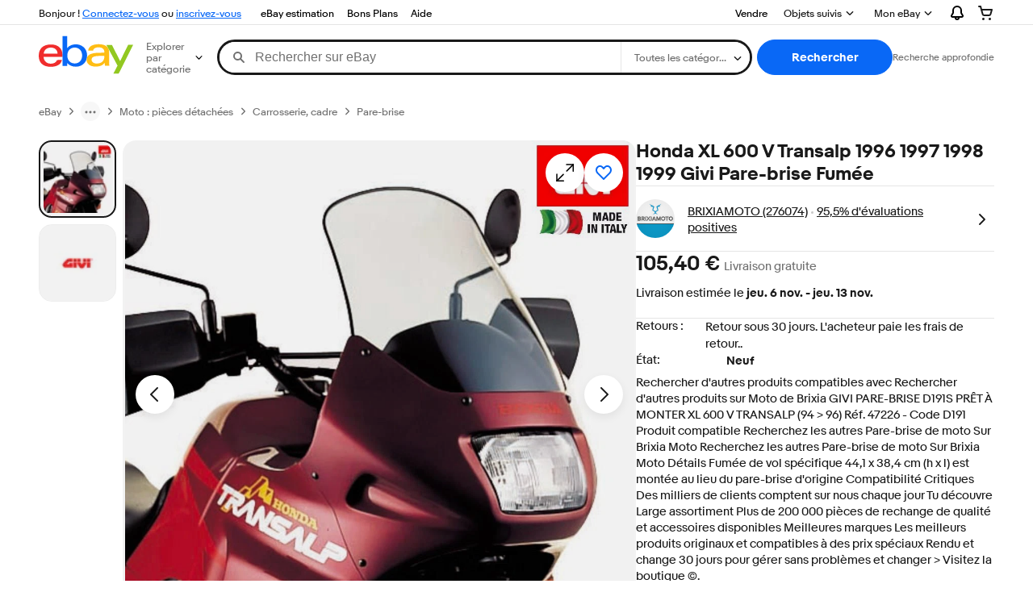

--- FILE ---
content_type: application/x-javascript
request_url: https://ir.ebaystatic.com/rs/c/prpweb/_page.marko-CLnjO3Qd.js
body_size: -255
content:
import{c as o,a as t,b as r}from"./index-BF8ni71n.js";import"./ux-app-BYQmGeua.js";import"./ebayui-core-DT1RuH2T.js";o.register("ajShZgo",t);o.register("F",r);o.init("M_a4d68c6e");
//# sourceMappingURL=_page.marko-CLnjO3Qd.js.map


--- FILE ---
content_type: application/x-javascript
request_url: https://ir.ebaystatic.com/rs/c/prpweb/ebayui-core-DT1RuH2T.js
body_size: 103528
content:
var l6=typeof globalThis<"u"?globalThis:typeof window<"u"?window:typeof global<"u"?global:typeof self<"u"?self:{};function te(t){return t&&t.__esModule&&Object.prototype.hasOwnProperty.call(t,"default")?t.default:t}function ke(t){if(Object.prototype.hasOwnProperty.call(t,"__esModule"))return t;var e=t.default;if(typeof e=="function"){var n=function i(){var o=!1;try{o=this instanceof i}catch{}return o?Reflect.construct(e,arguments,this.constructor):e.apply(this,arguments)};n.prototype=e.prototype}else n={};return Object.defineProperty(n,"__esModule",{value:!0}),Object.keys(t).forEach(function(i){var o=Object.getOwnPropertyDescriptor(t,i);Object.defineProperty(n,i,o.get?o:{enumerable:!0,get:function(){return t[i]}})}),n}var L2={},S2;function c6(){return S2||(S2=1,window.Marko={Component:function(){}}),L2}var ac={},Ei={},lc,O2;function u6(){if(O2)return lc;O2=1;var t;return lc=typeof queueMicrotask=="function"?queueMicrotask:(t=Promise.resolve(),function(e){t.then(e)}),lc}var T2;function vu(){if(T2)return Ei;T2=1;var t=[],e=""+Math.random();return window.addEventListener("message",function(n){if(n.data===e){var i=t;t=[];for(var o=0;o<i.length;o++)i[o]()}}),Ei._j_=function(n){t.push(n)===1&&window.postMessage(e,"*")},Ei.e_=u6(),Ei}var cc={},A2;function l4(){if(A2)return cc;A2=1;var t=typeof window<"u"?window:l6;return cc.NOOP=t.$W10NOOP=t.$W10NOOP||function(){},cc}var uc,I2;function d6(){if(I2)return uc;I2=1;var t=l4(),e=Array.isArray;function n(o,s,a){for(var r=o,h=0;h<a;h++)r=r[s[h]];return r}function i(o){if(o.type==="Date")return new Date(o.value);if(o.type==="URL")return new URL(o.value);if(o.type==="URLSearchParams")return new URLSearchParams(o.value);if(o.type==="NOOP")return t.NOOP;throw new Error("Bad type")}return uc=function(s){if(!s)return s;var a=s.$$;if(a){var r=s.o,h;if(a&&(h=a.length))for(var l=0;l<h;l++){var c=a[l],u=c.r,f;e(u)?f=n(r,u,u.length):f=i(u);var d=c.l,m=d.length-1;if(m===-1){r=s.o=f;break}else{var _=n(r,d,m);_[d[m]]=f}}return a.length=0,r??null}else return s},uc}var dc,R2;function h6(){return R2||(R2=1,dc=d6()),dc}var hc,q2;function c4(){return q2||(q2=1,hc=function(e,n){Object.getOwnPropertyNames(e).forEach(function(i){var o=Object.getOwnPropertyDescriptor(e,i);Object.defineProperty(n,i,o)})}),hc}var fc,P2;function mt(){if(P2)return fc;P2=1;var t=c4();function e(n,i,o){var s=n.prototype,a=n.prototype=Object.create(i.prototype,{constructor:{value:n,writable:!0,configurable:!0}});return s&&o!==!1&&t(s,a),n.$super=i,n.prototype=a,n}return fc=e,e._inherit=e,fc}var mc,j2;function u4(){if(j2)return mc;j2=1;var t=Array.prototype.slice;function e(a){return typeof a=="function"}function n(a){if(!e(a))throw TypeError("Invalid listener")}function i(a,r,h){switch(h.length){case 1:r.call(a);break;case 2:r.call(a,h[1]);break;case 3:r.call(a,h[1],h[2]);break;default:r.apply(a,t.call(h,1))}}function o(a,r,h,l){n(h);var c=a.$e||(a.$e={}),u=c[r];return u?e(u)?c[r]=l?[h,u]:[u,h]:l?u.unshift(h):u.push(h):c[r]=h,a}function s(){this.$e=this.$e||{}}return s.EventEmitter=s,s.prototype={$e:null,emit:function(a){var r=arguments,h=this.$e;if(h){var l=h&&h[a];if(!l){if(a==="error"){var c=r[1];if(!(c instanceof Error)){var u=c;c=new Error("Error: "+u),c.context=u}throw c}return!1}if(e(l))i(this,l,r);else{l=t.call(l);for(var f=0,d=l.length;f<d;f++){var m=l[f];i(this,m,r)}}return!0}},on:function(a,r){return o(this,a,r,!1)},prependListener:function(a,r){return o(this,a,r,!0)},once:function(a,r){n(r);function h(){this.removeListener(a,h),r&&(r.apply(this,arguments),r=null)}return this.on(a,h),this},removeListener:function(a,r){n(r);var h=this.$e,l;if(h&&(l=h[a]))if(e(l))l===r&&delete h[a];else for(var c=l.length-1;c>=0;c--)l[c]===r&&l.splice(c,1);return this},removeAllListeners:function(a){var r=this.$e;r&&delete r[a]},listenerCount:function(a){var r=this.$e,h=r&&r[a];return h?e(h)?1:h.length:0}},mc=s,mc}var Ci={exports:{}},H2;function f6(){return H2||(H2=1,function(t,e){var n=0,i=1,o=2,s="destroy";function a(c){return!c.once}function r(c){this.$__target=c,this.$__listeners=[],this.$__subscribeTo=null}r.prototype={$__remove:function(c,u){var f=this.$__target,d=this.$__listeners;this.$__listeners=d.filter(function(b){var v=b[n],y=b[i],x=b[o];if(u){if(x&&c(v,x))return f.removeListener(v,x),!1}else if(c(v,y))return f.removeListener(v,x||y),!1;return!0});var m=this.$__subscribeTo;if(!this.$__listeners.length&&m){var _=this,p=m.$__subscribeToList;m.$__subscribeToList=p.filter(function(b){return b!==_})}},on:function(c,u){return this.$__target.on(c,u),this.$__listeners.push([c,u]),this},once:function(c,u){var f=this,d=function(){f.$__remove(function(m,_){return d===_},!0),u.apply(this,arguments)};return this.$__target.once(c,d),this.$__listeners.push([c,u,d]),this},removeListener:function(c,u){return typeof c=="function"&&(u=c,c=null),u&&c?this.$__remove(function(f,d){return c===f&&u===d}):u?this.$__remove(function(f,d){return u===d}):c&&this.removeAllListeners(c),this},removeAllListeners:function(c){var u=this.$__listeners,f=this.$__target;if(c)this.$__remove(function(_,p){return c===_});else{for(var d=u.length-1;d>=0;d--){var m=u[d];f.removeListener(m[n],m[i])}this.$__listeners.length=0}return this}};function h(c){this.$__target=c}h.prototype={on:function(c,u){return this.$__target.addEventListener(c,u),this},once:function(c,u){var f=this,d=function(){f.$__target.removeEventListener(c,d),u()};return this.$__target.addEventListener(c,d),this},removeListener:function(c,u){return this.$__target.removeEventListener(c,u),this}};function l(){this.$__subscribeToList=[]}l.prototype={subscribeTo:function(c,u){for(var f=!u||u.addDestroyListener!==!1,d,m,_=this.$__subscribeToList,p=0,b=_.length;p<b;p++){var v=_[p];if(v.$__target===c){d=v;break}}return d||(a(c)&&(m=new h(c)),d=new r(m||c),f&&!m&&d.once(s,function(){d.removeAllListeners();for(var y=_.length-1;y>=0;y--)if(_[y].$__target===c){_.splice(y,1);break}}),d.$__subscribeTo=this,_.push(d)),d},removeAllListeners:function(c,u){var f=this.$__subscribeToList,d;if(c)for(d=f.length-1;d>=0;d--){var m=f[d];if(m.$__target===c){m.removeAllListeners(u),m.$__listeners.length||f.splice(d,1);break}}else{for(d=f.length-1;d>=0;d--)f[d].removeAllListeners();f.length=0}}},e=t.exports=l,e.wrap=function(c){var u,f;return a(c)&&(u=new h(c)),f=new r(u||c),u||c.once(s,function(){f.$__listeners.length=0}),f},e.createTracker=function(){return new l}}(Ci,Ci.exports)),Ci.exports}var Ae={},pc,B2;function tn(){return B2||(B2=1,pc={_L_:new WeakMap,_K_:new WeakMap,_p_:new WeakMap,aW_:new WeakMap,_n_:new WeakMap,_o_:{}}),pc}var Z2;function ot(){if(Z2)return Ae;Z2=1;var t=tn(),e=t._p_,n=t._n_,i=t._K_,o=t._L_,s=window.$MUID||(window.$MUID={i:0}),a=s.i++,r={},h={};function l(v,y){for(var x=typeof v=="string"?(y&&y.ownerDocument||document).getElementById(v):v,$,S;x;){if(x.fragment?x.fragment.endNode===x?x=x.fragment.startNode:(x=x.fragment,$=e.get(x)):(S=i.get(x))&&($=S._M_),$)return $;x=x.previousSibling||x.parentNode}}function c(v){var y=e.get(v.fragment||v);y&&(y._N_(),delete r[y.id])}function u(v,y){if(c(v),v.nodeType===1||v.nodeType===12){var x;y&&(x=n.get(v))&&v===y.K_[x]&&(e.get(v)&&/\[\]$/.test(x)?delete y.K_[x][e.get(v).id]:delete y.K_[x]);for(var $=v.firstChild;$&&$!==v.endNode;)u($,y),$=$.nextSibling}}function f(){return"c"+s.i++}function d(){return f}function m(v,y,x,$){if(y){var S=v.id;return $?[y,S,x,$]:[y,S,x]}}function _(v){var y=i.get(v),x;return y?x=y._O_:(x=o.get(v),x||(x=v.getAttribute("data-marko"),o.set(v,x=x?JSON.parse(x):h))),x}function p(v,y){return v[0]==="#"&&(v=v.replace("#"+y+"-","")),v}function b(v,y,x,$){if(/\[\]$/.test(y)){var S=v[y]=v[y]||{};S[$]=x}else v[y]=x}return Ae._P_=a,Ae._l_=r,Ae.T_=l,Ae._Q_=c,Ae._R_=u,Ae._S_=d,Ae._T_=m,Ae._r_=_,Ae._m_=b,Ae._U_=p,Ae}var _c,F2;function yu(){if(F2)return _c;F2=1;var t;function e(i){t=i}function n(i){return t(i)}return n.be_=e,_c=n,_c}var bc,V2;function xi(){return V2||(V2=1,bc=function(e,n){if(e||(e={}),n)for(var i in n)n.hasOwnProperty(i)&&(e[i]=n[i]);return e}),bc}var _t={},N2;function gu(){if(N2)return _t;N2=1;function t(s,a,r){return s.insertInto?s.insertInto(r,a):r.insertBefore(s,a&&a.startNode||a)}function e(s,a,r){return t(s,a&&a.nextSibling,r)}function n(s){var a=s.nextSibling,r=a&&a.fragment;return r?a===r.startNode?r:null:a}function i(s){var a=s.firstChild;return a&&a.fragment||a}function o(s){s.remove?s.remove():s.parentNode.removeChild(s)}return _t.bf_=t,_t.bg_=e,_t.cm_=n,_t.aA_=i,_t.bh_=o,_t}var vc,D2;function d4(){if(D2)return vc;D2=1;var t=xi(),e=ot(),n=e._Q_,i=e._R_,o=gu(),s=o.bf_,a=o.bg_,r=o.bh_;function h(c){if(typeof c=="string"){var u=c;if(c=document.getElementById(u),!c)throw Error("Not found: "+u)}return c}function l(c){i(c),n(c)}return vc=function(c,u,f){t(c,{appendTo:function(d){d=h(d);var m=u(this,d);return s(m,null,d),f(this,d)},prependTo:function(d){d=h(d);var m=u(this,d);return s(m,d.firstChild||null,d),f(this,d)},replace:function(d){d=h(d);var m=u(this,d);return l(d),s(m,d,d.parentNode),r(d),f(this,d)},replaceChildrenOf:function(d){d=h(d);for(var m=u(this,d),_=d.firstChild;_;){var p=_.nextSibling;l(_),_=p}return d.innerHTML="",s(m,null,d),f(this,d)},insertBefore:function(d){d=h(d);var m=u(this,d);return s(m,d,d.parentNode),f(this,d)},insertAfter:function(d){d=h(d);var m=u(this,d);return a(m,d,d.parentNode),f(this,d)}})},vc}var yc,z2;function h4(){if(z2)return yc;z2=1;var t=d4();function e(s){for(var a=s;a.parentNode;)a=a.parentNode;return a}function n(s){var a=s.b_;if(!a)throw Error("No component");return a}function i(s){this.out=this.r_=s,this.b_=void 0}yc=i;var o=i.prototype={getComponent:function(){return this.getComponents()[0]},getComponents:function(s){if(this.b_===void 0)throw Error("Not added to DOM");var a=n(this),r=[];return a.forEach(function(h){var l=h.s_;(!s||s(l))&&r.push(l)}),r},afterInsert:function(s){var a=this.r_,r=a.b_;return r?this.b_=r.af_(s):this.b_=null,this},getNode:function(s){return this.r_.ag_(s)},getOutput:function(){return this.r_.ah_()},toString:function(){return this.r_.toString()},document:typeof document=="object"&&document};return Object.defineProperty(o,"html",{get:function(){return this.toString()}}),Object.defineProperty(o,"context",{get:function(){return this.r_}}),t(o,function(a,r){return a.getNode(e(r))},function(a,r){return a.afterInsert(e(r))}),yc}var rt={},K2;function U1(){if(K2)return rt;K2=1;var t=ot(),e=t._P_,n=t._l_,i=t._r_,o=3,s="$MDE"+e,a={};function r(f,d){var m=i(f),_=m[d];return typeof _=="string"&&(_=_.split(" "),_[2]&&(_[2]=_[2]==="true"),_.length==4&&(_[3]=parseInt(_[3],10))),_}function h(f,d,m,_){var p=m[0],b=m[1],v=m[2],y=m[3];if(v){var x=i(f);delete x[d]}var $=n[b];if($){var S=typeof p=="function"?p:$[p];if(!S)throw Error("Method not found: "+p);y!=null&&typeof y=="number"&&(y=$.Y_[y]),y?S.apply($,y.concat(_,f)):S.call($,_,f)}}function l(f){a[f]||(a[f]=!0)}function c(f,d){var m=d[s]=d[s]||{};m[f]||(d.body||d).addEventListener(f,m[f]=function(_){var p=_.target;if(p){p=p.correspondingUseElement||(p.nodeType===o?p.parentNode:p);var b="on"+f,v;if(_.bubbles){var y=!1,x=_.stopPropagation;_.stopPropagation=function(){x.call(_),y=!0};do if((v=r(p,b))&&(h(p,b,v,_),y))break;while((p=p.parentNode)&&p.getAttribute)}else(v=r(p,b))&&h(p,b,v,_)}},!0)}function u(){}return rt.aV_=u,rt.an_=u,rt.aS_=h,rt.aT_=r,rt._s_=l,rt._A_=function(f){Object.keys(a).forEach(function(d){c(d,f)})},rt}var gc,U2;function f4(){if(U2)return gc;U2=1;function t(){this.aQ_=Object.create(null)}return t.prototype.aN_=function(e){var n=this.aQ_;return n[e]?e+"_"+n[e]++:(n[e]=1,e)},gc=t,gc}var Ve={},xc,W2;function m4(){if(W2)return xc;W2=1;var t=function(e){var n=document.createElement("template");return t=n.content?function(i){return n.innerHTML=i,n.content}:function(i){return n.innerHTML=i,n},t(e)};return xc=function(e){return t(e).firstChild},xc}var $c,G2;function xu(){return G2||(G2=1,$c=function(e){switch(e){case"textarea":case"script":case"style":return!0}return!1}),$c}var wc,Y2;function Pt(){if(Y2)return wc;Y2=1;var t=xu();function e(){}return e.prototype={bV_:function(n,i){this.cj_=n,this.ck_=0,this.cb_=null,this.cl_=null,this.bZ_=null,this.c__=null,this._M_=i},get aA_(){var n=this.cb_;if(n&&n.ca_){var i=n.aA_;return i||n.cm_}return n},get cm_(){var n=this.c__;if(n){if(n.ca_){var i=n.aA_;return i||n.cm_}}else{var o=this.bZ_;if(o&&o.ca_)return o.cm_}return n},bO_:function(n){if(this.ck_++,t(this.cd_))if(n.cn_)this.ce_+=n.bW_;else throw TypeError();else{var i=this.cl_;n.bZ_=this,i?i.c__=n:this.cb_=n,this.cl_=n}return n},cg_:function(){return this.ck_===this.cj_&&this.bZ_?this.bZ_.cg_():this}},wc=e,wc}var kc,X2;function m6(){if(X2)return kc;X2=1;var t=Pt(),e=mt();function n(i,o){this.bV_(-1,o),this.bW_=i}return n.prototype={bX_:8,bo_:function(i){var o=this.bW_;return(i.ownerDocument||i).createComment(o)},bP_:function(){return new n(this.bW_)}},e(n,t),kc=n,kc}var Ec,J2;function p6(){if(J2)return Ec;J2=1;var t=mt(),e=Pt();function n(i,o,s,a){this.bV_(null,s),this.bY_=o,this.s_=i,this.ad_=a}return n.prototype={bX_:2},t(n,e),Ec=n,Ec}var Cc,Q2;function _6(){if(Q2)return Cc;Q2=1;var t=xi(),e=mt(),n=Pt();function i(s){t(this,s),this.bZ_=null,this.c__=null}function o(s){this.bV_(null),this.r_=s}return o.prototype={bX_:11,ca_:!0,bP_:function(){return new i(this)},bo_:function(s){return(s.ownerDocument||s).createDocumentFragment()}},e(o,n),i.prototype=o.prototype,Cc=o,Cc}var Mc,ef;function b6(){if(ef)return Mc;ef=1;var t=mt(),e=ot(),n=tn(),i=n._K_,o=Pt(),s=xu(),a="xlink:href",r=/^xmlns(:|$)/,h=Object.prototype.hasOwnProperty,l="http://www.w3.org/1999/xlink",c="http://www.w3.org/1999/xhtml",u="http://www.w3.org/1998/Math/MathML",f="http://www.w3.org/2000/svg",d={svg:f,math:u},m=1,_=2,p=4,b="href",v=Object.freeze(Object.create(null)),y={option:{selected:function(w,T){w.selected=T!==void 0}},input:{value:function(w,T){w.value=T===void 0?"":T},checked:function(w,T){w.checked=T!==void 0}}};function x(w){if(w===!0)return"";if(!(w==null||w===!1)){switch(typeof w){case"string":return w;case"object":switch(w.toString){case Object.prototype.toString:case Array.prototype.toString:return JSON.stringify(w);case RegExp.prototype.toString:return w.source}break}return w+""}}function $(w,T){for(var R in T)h.call(T,R)&&(w[R]=T[R])}function S(w){this.cb_=w.cb_,this.bZ_=null,this.c__=null,this.bY_=w.bY_,this.cc_=w.cc_,this._O_=w._O_,this.cd_=w.cd_,this.u_=w.u_,this.ce_=w.ce_,this.cf_=w.cf_}function P(w,T,R,q,N,H,D){this.bV_(N,q);var k;D&&(k=D.i),this.bY_=R,this.u_=H||0,this.cc_=T||v,this._O_=D||v,this.cd_=w,this.ce_="",this.cf_=k,this.ad_=!1,this.ac_=!1}P.prototype={bX_:1,bP_:function(){return new S(this)},e:function(w,T,R,q,N,H,D){var k=this.bO_(new P(w,T,R,q,N,H,D));return N===0?this.cg_():k},n:function(w,T){return w=w.bP_(),w._M_=T,this.bO_(w),this.cg_()},bo_:function(w,T){var R=this.cd_,q=this.cc_,N=d[R]||T||c,H=this.u_,D=(w.ownerDocument||w).createElementNS(N,R);if(H&_)$(D,q);else{for(var k in q){var O=x(q[k]);O!==void 0&&(k==a?D.setAttributeNS(l,b,O):D.setAttribute(k,O))}s(R)&&(D.textContent=this.ce_)}return i.set(D,this),D}},t(P,o),S.prototype=P.prototype;function j(w,T,R){var q=w.attributes,N=q.length,H=null,D=null;if(N){H={};for(var k=0;k<N;k++){var O=q[k],I=O.name;r.test(I)||(I==="data-marko"?D=e._r_(w):O.namespaceURI===l?H[a]=O.value:H[I]=O.value)}}var U=w.nodeName;w.namespaceURI===c&&(U=U.toLowerCase());var W=new P(U,H,null,R,0,0,D);return s(U)?W.ce_=w.textContent:T&&T(w,W,R),W}return P.ch_=j,P.ci_=function(w,T,R){var q=T.u_,N=R.u_,H=R.cc_;if(N&_)return $(w,H);var D=R._O_,k,O=T.cc_;if(O!==H){var I;if(N&m&&q&m){O.class!==(I=H.class)&&(I?w.className=I:w.removeAttribute("class")),O.id!==(I=H.id)&&(I?w.id=I:w.removeAttribute("id")),O.style!==(I=H.style)&&(I?w.style.cssText=I:w.removeAttribute("style"));return}var U=D&&D.pa||v,W=y[R.cd_]||v,ee;for(k in H)U[k]||(I=x(H[k]),(ee=W[k])?ee(w,I):x(O[k])!==I&&(k===a?I===void 0?w.removeAttributeNS(l,b):w.setAttributeNS(l,b,I):I===void 0?w.removeAttribute(k):w.setAttribute(k,I)));if(R.bY_===null||q&p)for(k in O)k in H||((ee=W[k])?ee(w,void 0):k===a?w.removeAttributeNS(a,b):w.removeAttribute(k))}},Mc=P,Mc}var Mi={},tf;function $u(){if(tf)return Mi;tf=1;var t=gu(),e=t.bf_,n={nodeType:12,get firstChild(){var s=this.startNode.nextSibling;return s===this.endNode?void 0:s},get lastChild(){var s=this.endNode.previousSibling;return s===this.startNode?void 0:s},get parentNode(){var s=this.startNode.parentNode;return s===this.detachedContainer?void 0:s},get namespaceURI(){return this.startNode.parentNode.namespaceURI},get nextSibling(){return this.endNode.nextSibling},get nodes(){for(var s=[],a=this.startNode;a!==this.endNode;)s.push(a),a=a.nextSibling;return s.push(a),s},insertBefore:function(s,a){var r=a??this.endNode;return e(s,r,this.startNode.parentNode)},insertInto:function(s,a){return this.nodes.forEach(function(r){e(r,a,s)},this),this},remove:function(){this.nodes.forEach(function(s){this.detachedContainer.appendChild(s)},this)}};function i(s,a,r){var h=Object.create(n),l=s&&s.ownerDocument===s.parentNode;h.startNode=l?document.createComment(""):document.createTextNode(""),h.endNode=l?document.createComment(""):document.createTextNode(""),h.startNode.fragment=h,h.endNode.fragment=h;var c=h.detachedContainer=document.createDocumentFragment();return r=r||s&&s.parentNode||c,e(h.startNode,s,r),e(h.endNode,a,r),h}function o(s,a){var r=i(s,null,a);return r.cp_=function(h){r.cp_=null,e(r.endNode,h,a||s.parentNode)},r}return Mi._k_=i,Mi.cq_=o,Mi}var Lc,nf;function v6(){if(nf)return Lc;nf=1;var t=mt(),e=tn(),n=e._n_,i=e._K_,o=$u()._k_,s=Pt();function a(r,h,l){this.bV_(null,h),this.bY_=r,this.ad_=l}return a.prototype={bX_:12,bo_:function(){var r=o();return n.set(r,this.bY_),i.set(r,this),r}},t(a,s),Lc=a,Lc}var Sc,of;function y6(){if(of)return Sc;of=1;var t=mt(),e=Pt();function n(i,o){this.bV_(-1,o),this.bW_=i}return n.prototype={cn_:!0,bX_:3,bo_:function(i){return(i.ownerDocument||i).createTextNode(this.bW_)},bP_:function(){return new n(this.bW_)}},t(n,e),Sc=n,Sc}var rf;function wu(){if(rf)return Ve;rf=1;var t=m4(),e=m6(),n=p6(),i=_6(),o=b6(),s=v6(),a=Pt(),r=y6(),h=/[&<]/;function l(d,m,_){for(var p=d.firstChild;p;)m.bO_(c(p,_)),p=p.nextSibling}function c(d,m){switch(d.nodeType){case 1:return o.ch_(d,l,m);case 3:return new r(d.nodeValue,m);case 8:return new e(d.nodeValue,m);case 11:var _=new i;return l(d,_,m),_}}function u(d,m){if(!h.test(d))return new r(d,m);for(var _=new i,p=t(d),b;p;)b=c(p,m),b&&_.bO_(b),p=p.nextSibling;return _}var f=a.prototype;return f.t=function(d){var m=typeof d,_;return m!=="string"&&(d==null?d="":m==="object"&&d.toHTML&&(_=u(d.toHTML()))),this.bO_(_||new r(d.toString())),this.cg_()},f.bT_=function(){return this.bO_(new i)},Ve.bx_=e,Ve.by_=i,Ve.bw_=o,Ve.bz_=r,Ve.bA_=n,Ve.bB_=s,Ve.ch_=c,Ve.bC_=u,Ve}var Oc,sf;function p4(){if(sf)return Oc;sf=1;var t=ot(),e=t._l_,n=t._R_,i=t._m_,o=t._U_,s=tn(),a=U1(),r=f4(),h=wu().bw_,l=$u(),c=gu(),u=xu(),f=h.ch_,d=h.ci_,m=s._n_,_=s._p_,p=s._K_,b=s.aW_,v=c.bf_,y=c.bg_,x=c.cm_,$=c.aA_,S=c.bh_,P=l._k_,j=l.cq_,w=1,T=3,R=8,q=2,N=12,H=10;function D(W){return W[0]!=="@"}function k(W,ee){return W.cd_===ee.cd_}function O(W,ee){return W.toLowerCase()===ee.toLowerCase()}function I(W,ee){W.nodeType===w&&a.aV_(W,ee)}function U(W,ee,ae,ie){var fe,Z=!1,X=Object.create(null);ie&&(fe=ie.p_,Z=fe._Z_);function F(G,se,oe,V,J,re){var me=G.bo_(ae,V.namespaceURI);v(me,oe,V),(G.bX_===w||G.bX_===N)&&(se&&(m.set(me,se),(D(se)?re:J).K_[se]=me),u(G.cd_)||ce(me,G,re),I(me,ie))}function ne(G,se,oe,V,J,re,me){var $e=V._E_=v(P(),se,oe);_.set($e,V),J&&re&&(J=o(J,me.id),i(re.K_,J,$e,V.id),m.set($e,J)),z(V,G)}function z(G,se){ce(G._E_,se,G)}var le=[];function ue(G,se,oe){G.nodeType===w||G.nodeType===N?(le.push(G),b.set(G,oe||!0)):(n(G),S(G))}function Ee(G){G.destroy()}function ce(G,se,oe){var V=$(G),J=se.aA_,re,me,$e,_e,Ce,Se,ic,de,Ze;e:for(;J;){Ce=J.cm_,$e=J.bX_,re=J.bY_,V&&V.nodeType===H&&(V=x(V));var Me=J._M_||oe,Fe;if($e===q){var pt=J.s_;if((ic=e[pt.id])===void 0)if(Z){var ln=j(V,G);pt._E_=ln,_.set(ln,pt),Me&&re&&(re=o(re,oe.id),i(Me.K_,re,ln,pt.id),m.set(ln,re)),z(pt,J),V=x(ln)}else ne(J,V,G,pt,re,Me,oe);else{if(ic._E_!==V){if(V&&(Ze=_.get(V))&&fe.q_[Ze.id]===void 0){V=x(Ze._E_),Ee(Ze);continue}v(ic._E_,V,G)}else V=V&&x(V);J.ad_||z(pt,J)}J=Ce;continue}else if(re){de=void 0,me=void 0;var r6=re;if(D(re)?(Me!==oe&&(re+=":"+Me.id),Fe=oe):Fe=Me,re=(X[Fe.id]||(X[Fe.id]=new r)).aN_(re),V&&(me=m.get(V),de=p.get(V),_e=x(V)),me===re)J.ad_||(de&&$e===de.bX_&&($e!==w||k(J,de))?$e===w?xe(V,de,J,oe):ce(V,J,oe):(ue(V,G,Me),F(J,re,V,G,Me,oe)));else if(Se=Fe.K_[re],Se===void 0||Se===V){if(Z&&V){if(V.nodeType===w&&(J.ad_||O(V.nodeName,J.cd_||""))){de=f(V),de.cd_=J.cd_,m.set(V,re),Fe.K_[re]=V,J.ad_?p.set(V,de):xe(V,de,J,oe),J=Ce,V=_e;continue}else if(J.bX_===N&&V.nodeType===R){var s6=V.nodeValue;if(s6=="F#"+r6){for(var jt=V.nextSibling,oc=0,rc;;){if(jt.nodeType===R)if(rc=jt.nodeValue,rc==="F/"){if(oc===0)break;oc--}else rc.indexOf("F#")===0&&oc++;jt=jt.nextSibling}var cn=P(V,jt.nextSibling,G);m.set(cn,re),p.set(cn,J),Fe.K_[re]=cn,S(V),S(jt),J.ad_||ce(cn,J,oe),J=Ce,V=cn.nextSibling;continue}}}F(J,re,V,G,Me,oe),_e=V}else b.get(Se)!==void 0&&b.set(Se,void 0),J.ad_?(v(Se,V,G),_e=V):(de=p.get(Se),de&&$e===de.bX_&&($e!==w||k(de,J))?(_e===Se?Ce&&Ce.bY_===me?(_e=V,v(Se,V,G)):(_e=x(_e),V&&ue(V,G,Me)):(y(Se,V,G),V&&ue(V,G,Me)),$e===w?xe(Se,de,J,oe):ce(Se,J,oe)):(F(J,re,V,G,Me,oe),ue(Se,G,Me)));J=Ce,V=_e;continue}for(;V;){if(_e=x(V),Ze=_.get(V)){V=_e,fe.q_[Ze.id]||Ee(Ze);continue}var un=V.nodeType,Ht=void 0;if(un===$e){if(un===w){if(de=p.get(V),de===void 0)if(Z)de=f(V),O(de.cd_,J.cd_)&&(de.cd_=J.cd_);else{V=_e;continue}else(me=de.bY_)&&(Ht=!1);Ht=Ht!==!1&&k(de,J)===!0,Ht===!0&&xe(V,de,J,oe)}else if(un===T||un===R){Ht=!0;var dn=J.bW_,sc=V.nodeValue;sc!==dn&&(Z&&Ce&&un===T&&Ce.bX_===T&&sc.startsWith(dn)&&sc.slice(dn.length).startsWith(Ce.bW_)?_e=V.splitText(dn.length):V.nodeValue=dn)}}if(Ht===!0){J=Ce,V=_e;continue e}ue(V,G,Me),V=_e}F(J,re,V,G,Me,oe),J=Ce,V=_e}if(G.cp_)G.cp_(V);else for(var a6=G.nodeType===N?G.endNode:null;V&&V!==a6;){if(_e=x(V),Ze=_.get(V)){V=_e,fe.q_[Ze.id]||Ee(Ze);continue}de=p.get(V),me=m.get(G),!me||D(me)?Fe=oe:Fe=de&&de._M_,ue(V,G,Fe),V=_e}}function xe(G,se,oe,V){var J=oe.cd_,re=oe.cf_;p.set(G,oe),!(re!==void 0&&se.cf_===re)&&(d(G,se,oe),!oe.ac_&&(u(J)?oe.ce_!==se.ce_&&(J==="textarea"?G.value=oe.ce_:G.textContent=oe.ce_):ce(G,oe,V)))}ce(W,ee,ee.s_),le.forEach(function(G){var se=b.get(G);if(se!==void 0){b.set(G,void 0);var oe=_.get(G);oe?oe.destroy():G.parentNode&&(n(G,se!==!0&&se),a.an_(G)!=!1&&S(G))}})}return Oc=U,Oc}var Li={exports:{}},Tc,af;function g6(){if(af)return Tc;af=1;var t=ot()._S_;function e(n){this.q_={},this.az_=void 0,this.aO_=t(n)}return Tc=e,Tc}var lf;function W1(){return lf||(lf=1,function(t,e){var n=g6();function i(s,a){var r,h;if(a){r=a.p_,h=a.o_;var l;(l=a._d_)||(l=a._d_=[]),l.push(this)}else r=s.global.b_,r===void 0&&(s.global.b_=r=new n(s));this.p_=r,this.b_=[],this.r_=s,this.o_=h,this._d_=void 0,this.v_=a&&a.v_}i.prototype={af_:function(s){var a=this.b_;return i._I_(a,s),this.r_.emit("aP_"),this.r_.global.b_=void 0,a}};function o(s){return s.b_||(s.b_=new i(s))}t.exports=e=i,e.S_=o}(Li,Li.exports)),Li.exports}var Si={},cf;function x6(){if(cf)return Si;cf=1;var t=!1,e=[],n=[],i=vu()._j_;function o(){if(n.length)try{a(n)}finally{t=!1}}function s(){t||(t=!0,i(o))}function a(l){for(var c=0;c<l.length;c++){var u=l[c];u.aH_()}l.length=0}function r(l){var c=[];e.push(c);try{l()}finally{try{a(c)}finally{e.length--}}}function h(l){var c=e.length;c?e[c-1].push(l):(s(),n.push(l))}return Si.at_=h,Si.ay_=r,Si}var Ac,uf;function $6(){if(uf)return Ac;uf=1;var t=u4(),e=f6(),n=mt(),i=ot(),o=i._l_,s=i._R_,a=yu(),r=d4(),h=h4(),l=p4(),c=W1().S_,u=tn(),f=U1(),d=x6(),m=u._p_,_=u._o_,p="__subtree_context__",b=Object.prototype.hasOwnProperty,v=Array.prototype.slice,y,x={addDestroyListener:!1},$=t.prototype.emit,S=1;function P(k){k()}function j(k){for(var O;k&&(O=k.firstChild,!!O);)k=O.fragment;return O}function w(k,O,I,U){I.push(k),U&&(I=U.concat(I));var W=o[k.X_],ee=typeof O=="function"?O:W[O];if(!ee)throw Error("Method not found: "+O);ee.apply(W,I)}function T(k,O){return O?k+"_"+O:k}function R(k,O,I){return k.id+"-"+T(O,I)}function q(k,O,I){var U,W;for(var ee in O)if(b.call(O,ee)){var ae="update_"+ee;if(U=k[ae],U)(W||(W=[])).push([ee,U]);else return}return W&&(W.forEach(function(ie){var fe=ie[0];U=ie[1];var Z=O[fe],X=I[fe];U.call(k,Z,X)}),k._y_(),k._t_()),!0}function N(k,O,I){if(O!=I){if(O==null||I==null)return!0;var U=Object.keys(O),W=Object.keys(I),ee=U.length;if(ee!==W.length)return!0;for(var ae=ee;ae--;){var ie=U[ae];if(!(ie in I&&O[ie]===I[ie]))return!0}}return!1}var H;function D(k){t.call(this),this.id=k,this.z_=null,this._E_=null,this.ai_=null,this._w_=null,this.Y_=null,this.W_=null,this.X_=null,this.aj_=null,this.O_=void 0,this._x_=!1,this.ak_=void 0,this.I_=!1,this._b_=!1,this.al_=!1,this.am_=!1,this.B_=void 0;var O=_[k];O?(this.K_=O,delete _[k]):this.K_={}}return D.prototype=H={x_:!0,subscribeTo:function(k){if(!k)throw TypeError();var O=this.ai_||(this.ai_=new e),I=k.x_?y:x;return O.subscribeTo(k,I)},emit:function(k){var O=this.W_,I;if(O&&(I=O[k])){var U=I[0],W=I[1],ee=I[2],ae=v.call(arguments,1);w(this,U,ae,ee),W&&delete O[k]}return $.apply(this,arguments)},getElId:function(k,O){return k?R(this,k,O):this.id},getEl:function(k,O){if(k){var I=T(k,O),U=this.K_["@"+I];return U&&U.nodeType===12?j(U):U}else return this.el},getEls:function(k){k=k+"[]";for(var O=[],I=0,U;U=this.getEl(k,I);)O.push(U),I++;return O},getComponent:function(k,O){var I=this.K_["@"+T(k,O)];return/\[\]$/.test(k)&&(I=I&&I[Object.keys(I)[0]]),I&&m.get(I)},getComponents:function(k){var O=this.K_["@"+k+"[]"];return O?Object.keys(O).map(function(I){return m.get(O[I])}).filter(Boolean):[]},destroy:function(){if(!this.I_){var k=this._E_;this._N_();var O=k.nodes;O.forEach(function(I){s(I),f.an_(I)!==!1&&I.parentNode.removeChild(I)}),k.detached=!0,delete o[this.id],this.K_={}}},_N_:function(){if(!this.I_){this.ao_(),this.I_=!0,m.set(this._E_,void 0),this._E_=null,this._v_();var k=this.ai_;k&&(k.removeAllListeners(),this.ai_=null)}},isDestroyed:function(){return this.I_},get state(){return this.z_},set state(k){var O=this.z_;!O&&!k||(O||(O=this.z_=new this.P_(this)),O.ap_(k||{}),O.al_&&this.aq_(),k||(this.z_=null))},setState:function(k,O){var I=this.z_;if(I||(I=this.z_=new this.P_(this)),typeof k=="object"){var U=k;for(var W in U)b.call(U,W)&&I.ar_(W,U[W],!0)}else I.ar_(k,O,!0)},setStateDirty:function(k,O){var I=this.z_;arguments.length==1&&(O=I[k]),I.ar_(k,O,!0,!0)},replaceState:function(k){this.z_.ap_(k)},get input(){return this.O_},set input(k){this.am_?this.O_=k:this._i_(k)},_i_:function(k,O,I){O=O||this.onInput;var U,W=this.O_;return this.O_=void 0,this.as_=I&&I[p]||this.as_,O&&(this.am_=!0,U=O.call(this,k||{},I),this.am_=!1),k=this.aj_=U||k,(this.al_=N(this,W,k))&&this.aq_(),this.O_===void 0&&(this.O_=k,k&&k.$global&&(this.ak_=k.$global)),k},forceUpdate:function(){this.al_=!0,this.aq_()},aq_:function(){this._b_||(this._b_=!0,d.at_(this))},update:function(){if(!(this.I_===!0||this.au_===!1)){var k=this.O_,O=this.z_;this.al_===!1&&O!==null&&O.al_===!0&&q(this,O.av_,O.aw_)&&(O.al_=!1),this.au_===!0&&this.shouldUpdate(k,O)!==!1&&this.ax_(),this._t_()}},get au_(){return this.al_===!0||this.z_!==null&&this.z_.al_===!0},_t_:function(){this.al_=!1,this._b_=!1,this.aj_=null;var k=this.z_;k&&k._t_()},shouldUpdate:function(){return!0},ax_:function(){var k=this,O=k.Q_;if(!O)throw TypeError();var I=this.aj_||this.O_;d.ay_(function(){k._F_(I,!1).afterInsert(k.B_)}),this._t_()},_F_:function(k,O){var I=this.B_,U=this.ak_,W=this._E_,ee=this.Q_,ae=ee.createOut||a,ie=ae(U);ie.sync(),ie.B_=this.B_,ie[p]=this.as_;var fe=c(ie),Z=fe.p_;Z.az_=this,Z._Z_=O,ee(k,ie);var X=new h(ie),F=ie.ah_().aA_;return l(W,F,I,fe),X},aB_:function(){var k=this._E_;return k.remove(),k},_v_:function(){var k=this._w_;k&&(k.forEach(P),this._w_=null)},get aC_(){var k=this.z_;return k&&k.A_},aD_:function(k,O){var I=this.W_={};this.X_=O,k.forEach(function(U){var W=U[0],ee=U[1],ae=U[2],ie=U[3];ee&&(I[W]=[ee,ae,ie])})},get el(){return j(this._E_)},get els(){return(this._E_?this._E_.nodes:[]).filter(function(k){return k.nodeType===S})},aE_:$,aF_(k,O){this.onCreate&&this.onCreate(k,O),this.aE_("create",k,O)},aG_(k){this.onRender&&this.onRender(k),this.aE_("render",k)},_y_(){this.onUpdate&&this.onUpdate(),this.aE_("update")},_z_(){this.onMount&&this.onMount(),this.aE_("mount")},ao_(){this.onDestroy&&this.onDestroy(),this.aE_("destroy")}},H.elId=H.getElId,H.aH_=H.update,H.aI_=H.destroy,r(H,function(O){return O.aB_()},function(O){return O}),n(D,t),Ac=D,Ac}var Ic,df;function w6(){if(df)return Ic;df=1;var t=xi();function e(i,o){var s=i.constructor.prototype;o in s||Object.defineProperty(s,o,{get:function(){return this.A_[o]},set:function(a){this.ar_(o,a,!1)}})}function n(i){this.s_=i,this.A_={},this.al_=!1,this.aw_=null,this.av_=null,this.aR_=null,Object.seal(this)}return n.prototype={_t_:function(){this.al_=!1,this.aw_=null,this.av_=null,this.aR_=null},ap_:function(i){var o,s=this.A_;for(o in s)o in i||this.ar_(o,void 0,!1,!1);for(o in i)this.ar_(o,i[o],!0,!1)},ar_:function(i,o,s,a){var r=this.A_;if(s&&e(this,i),a){var h=this.aR_||(this.aR_={});h[i]=!0}else if(r[i]===o)return;this.al_||(this.al_=!0,this.aw_=r,this.A_=r=t({},r),this.av_={},this.s_.aq_()),this.av_[i]=o,o===void 0?delete r[i]:r[i]=o},toJSON:function(){return this.A_}},Ic=n,Ic}var Rc,hf;function _4(){if(hf)return Rc;hf=1;var t=mt(),e=$6(),n=w6();return Rc=function(o,s){if(o.x_)return o;var a=function(){},r,h=typeof o;if(h=="function")r=o.prototype;else if(h=="object")r=o;else throw TypeError();a.prototype=r;function l(u){e.call(this,u)}r.x_||t(a,e),r=l.prototype=a.prototype,l.x_=!0;function c(u){n.call(this,u)}return t(c,n),r.P_=c,r.Q_=s,l},Rc}var Oi={},qc,ff;function k6(){return ff||(ff=1,qc=l4()),qc}var mf;function b4(){if(mf)return Oi;mf=1;var t=k6().NOOP;return Oi.aJ_=t,Oi.V_=function(){return t},Oi}var Pc,pf;function ku(){if(pf)return Pc;pf=1;var t=xi(),e=ot(),n=b4().aJ_,i=e._T_,o=U1()._s_,s=f4(),a={},r=1,h=2,l=4,c=8;function u(f,d,m){this.aK_=m,this.s_=f,this.id=d,this._c_=void 0,this._u_=!1,this.t_=!1,this.u_=0,this.aL_=0,this.aM_=null}return u.prototype={aN_:function(f){return(this.aM_||(this.aM_=new s)).aN_(f)},elId:function(f){var d=this.id;return f==null?d:(typeof f!="string"&&(f=String(f)),f.indexOf("#")===0&&(d="#"+d,f=f.substring(1)),d+"-"+f)},aO_:function(){return this.id+"-c"+this.aL_++},d:function(f,d,m,_){return o(f),i(this,d,m,_)},get _q_(){return this.s_._q_}},u.prototype.nk=u.prototype.aN_,u._D_=function(f,d,m,_){var p=f[0],b=d[f[1]],v=f[2]||null,y=f[3]||a,x=y.s,$=y.w||a,S=y.f,P=S&l,j=S&h?n:y.r,w=b&&_._G_(b,p,P);if(w._b_=!0,w.ak_=m,P?(w.widgetConfig=$,w.Z_=j):j&&((v||(v={})).renderBody=j),!P&&S&r&&!(S&c))w.onCreate&&w.onCreate(v,{global:m}),w.onInput&&(v=w.onInput(v,{global:m})||v);else{if(x){var T=y.u;T&&T.forEach(function(N){x[N]=void 0}),w.state=x}!P&&$&&t(w,$)}w.O_=v,y.b&&(w.Y_=y.b);var R=y.p,q=y.e;return q&&w.aD_(q,R),{id:p,s_:w,_c_:y.d,u_:y.f||0}},Pc=u,Pc}function E6(t){throw new Error('Could not dynamically require "'+t+'". Please configure the dynamicRequireTargets or/and ignoreDynamicRequires option of @rollup/plugin-commonjs appropriately for this require call to work.')}var jc,_f;function C6(){if(_f)return jc;_f=1,t.e=e,jc=t;function t(i){return n(E6(i))}function e(){return!1}function n(i){return i.default||i}return jc}var bf;function v4(){return bf||(bf=1,function(t){var e=vu()._j_,n=h6(),i=_4(),o=U1(),s=$u()._k_,a=ku(),r=tn(),h=ot(),l=C6(),c=h._l_,u=h._m_,f=r._n_,d=r._o_,m=r._p_,_={},p={},b=window;b.Marko={Component:function(){}};var v="M",y=1,x={},$={},S={},P,j;function w(Z,X){var F;return j&&(F=j[Z]),x[Z]=X,delete $[Z],delete S[Z],F&&(delete j[Z],e(function(){F.forEach(function(ne){ee(ne[0],ne[1],ne[2],ne[3])()})})),Z}function T(Z,X,F,ne,z){j||(j={}),(j[X]=j[X]||[]).push([Z,F,ne,z])}function R(Z,X){var F=$[Z];if(!F){if(F=x[Z],F?F=F():X?F=t._g_.load(Z):F=l(Z),!F)throw Error("Component not found: "+Z);$[Z]=F}return F}function q(Z,X){var F=S[Z];return F||(F=R(Z,X),F=F.Component||F,F.x_||(F=i(F,F.renderer)),F.prototype._q_=Z,S[Z]=F,F)}function N(Z,X,F){var ne=q(Z,F);return new ne(X)}function H(Z,X,F){var ne,z,le,ue,Ee,ce=X.length;for(F=F||[],Z=Z.firstChild;Z;){if(Ee=Z.nextSibling,Z.nodeType===8){var xe=Z.nodeValue;if(xe.slice(0,ce)===X){var G=xe[ce];if(G==="^"||G==="#")F.push(Z);else if(G==="/"){var se=Z,oe=F.pop(),V;if(oe.parentNode===se.parentNode?V=s(oe.nextSibling,se):V=s(se.parentNode.firstChild,se),ne=oe.nodeValue.substring(ce+1),G=oe.nodeValue[ce],G==="^"){var J=ne.split(/ /g),re=J[2];z=J[1],ne=J[0],(le=c[z])?ue=le.K_:ue=d[z]||(d[z]={}),u(ue,re,V,ne)}_[ne]=V,oe.parentNode.removeChild(oe),se.parentNode.removeChild(se)}}}else if(Z.nodeType===1){var me=Z.getAttribute("data-marko-key"),$e=h._r_(Z);if(me){var _e=me.indexOf(" ");z=me.substring(_e+1),me=me.substring(0,_e),(le=c[z])?ue=le.K_:ue=d[z]||(d[z]={}),f.set(Z,me),ue[me]=Z}$e&&Object.keys($e).forEach(function(Ce){Ce.slice(0,2)==="on"&&o._s_(Ce.slice(2))}),H(Z,X,F)}Z=Ee}}function D(Z,X,F){var ne=Z[X];if(!ne)throw Error("Method not found: "+X);ne.apply(Z,F)}function k(Z,X,F,ne){var z=ne;return F&&(z=function(le){ne(le),Z.removeEventListener(X,z)}),Z.addEventListener(X,z,!1),function(){Z.removeEventListener(X,z)}}function O(Z,X,F,ne,z,le,ue){var Ee=k(X,F,z,function(ce){var xe=[ce,X];le&&(xe=le.concat(xe)),D(Z,ne,xe)});ue.push(Ee)}function I(Z,X){var F=Z.s_;if(!(!F||!F.x_)){F._t_(),F.B_=X;var ne=Z._u_;ne&&F._v_();var z=Z._c_;if(z){var le=[];z.forEach(function(ue){var Ee=ue[0],ce=ue[1],xe=F.K_[ue[2]],G=ue[3],se=ue[4];O(F,xe,Ee,ce,G,se,le)}),le.length&&(F._w_=le)}F._x_?F._y_():(F._x_=!0,F._z_())}}function U(Z,X){X||(X=document),o._A_(X);var F=Z.length,ne,z;for(z=F;z--;)ne=Z[z],ie(ne);for(z=F;z--;)ne=Z[z],I(ne,X)}function W(Z,X){var F=typeof Z,ne="$",z;if(F!=="object"){F==="string"?(z=Z,ne+=z+"_C"):ne+=(z=v)+"C",Z=b[ne];var le=b[ne]={r:z,concat:W};return Z&&Z.forEach&&Z.forEach(function(G){le.concat(G)}),le}var ue=this.concat===W;Z=n(Z),ue?(z=this.r,X=document):(z=Z.r||v,X||(X=document));var Ee=Z.p||"s",ce=p[Ee],xe=Z.l;return ce?xe&&delete p[Ee]:(ce={},xe||(p[Ee]=ce)),H(X,z),o._A_(X),ce._B_||(ce._B_=Object.assign({runtimeId:z,componentIdPrefix:Ee},Z.g)),Z.t&&(ce._C_=ce._C_?ce._C_.concat(Z.t):Z.t),(Z.w||[]).map(function(G){var se=ce._C_[G[1]];return x[se]||l.e(se)?ee(G,ce,X,z):T(G,se,ce,X,z)}).reverse().forEach(fe),this}function ee(Z,X,F,ne){var z=a._D_(Z,X._C_,X._B_,t),le=ae(z,F);return le||(P?P.push(z):(P=[z],document.addEventListener("DOMContentLoaded",function(){H(F,ne),P.map(function(ue){return ae(ue,F)}).reverse().forEach(fe),P.length=0}))),le}function ae(Z,X){var F=Z.id,ne=Z.s_,z=_[F],le;if(z)return delete _[F],ne._E_=z,m.set(z,ne),Z.u_&y?(ne.B_=X,le=ne._F_(ne.O_,!0),ie(Z),function(){le.afterInsert(X)}):(ie(Z),function(){I(Z,X)})}function ie(Z){var X=Z.s_;X&&(c[X.id]=X)}function fe(Z){Z&&Z()}t.r=w,t._G_=N,t._H_=q,t.U_=b.$initComponents=W,W1()._I_=U}(ac)),ac}var Hc={},Bc,vf;function y4(){return vf||(vf=1,Bc=function t(e){switch(typeof e){case"string":return e||void 0;case"object":var n="",i="";if(Array.isArray(e))for(var o=0,s=e.length;o<s;o++){var a=t(e[o]);a&&(n+=i+a,i=" ")}else for(var r in e)e[r]&&(n+=i+r,i=" ");return n||void 0}}),Bc}var Ti={},yf;function g4(){if(yf)return Ti;yf=1;var t=Object.create(null),e=Object.create(null);Ti.bi_=function(o){var s=t[o];return s||(s=t[o]=o.replace(/([A-Z])/g,"-$1").toLowerCase(),s!==o&&(e[s]=o)),s},Ti.bj_=function(o){var s=e[o];return s||(s=e[o]=o.replace(/-([a-z])/g,n),s!==o&&(t[s]=o)),s};function n(i,o){return o.toUpperCase()}return Ti}var Zc,gf;function x4(){if(gf)return Zc;gf=1;var t=g4();return Zc=function e(n){if(n){var i=typeof n;if(i!=="string"){var o="",s="";if(Array.isArray(n))for(var a=0,r=n.length;a<r;a++){var h=e(n[a]);h&&(o+=s+h,s=";")}else if(i==="object")for(var l in n){var c=n[l];c!=null&&c!==!1&&(typeof c=="number"&&c&&(c+="px"),o+=s+t.bi_(l)+":"+c,s=";")}return o||void 0}return n}},Zc}var Fc,xf;function Eu(){if(xf)return Fc;xf=1;var t=y4(),e=x4(),n=m4();Fc=function(o){if(typeof o=="string")return i(o);if(o){var s={};for(var a in o){var r=o[a];a!=="renderBody"&&(a==="class"?r=t(r):a==="style"&&(r=e(r)),s[a]=r)}return s}return o};function i(o){if(o==="")return{};for(var s=n("<a "+o+">").attributes,a={},r,h=s.length,l=0;l<h;l++)r=s[l],a[r.name]=r.value;return a}return Fc}var Vc,$f;function M6(){if($f)return Vc;$f=1;var t=u4(),e=h4(),n=Eu(),i=p4(),o=wu(),s=o.bw_,a=o.bx_,r=o.by_,h=o.bz_,l=o.bA_,c=o.bB_,u=o.bC_,f="update",d="finish";function m(b){this.bD_=new t,this.bE_=b,this.bF_=!1}function _(b,v,y){v||(v=new r);var x;y?x=y.z_:x=new m(v),this.bG_=1,this.bH_=0,this.bI_=null,this.bJ_=y,this.data={},this.z_=x,this.ab_=v,this.global=b||{},this.bK_=[v],this.bL_=!1,this.bM_=void 0,this.b_=null,this.a__=null,this.aa_=null,this.bc_=null}var p=_.prototype={bs_:!0,B_:typeof document=="object"&&document,bc:function(b,v,y){var x=new l(b,v,y);return this.bN_(x,0,!0)},bd_:function(b,v,y){var x=new l(b,v,y,!0);this.bN_(x,0)},bN_:function(b,v,y){return this.ab_.bO_(b),y===!0&&(this.bK_.push(b),this.ab_=b),v===0?this:b},element:function(b,v,y,x,$,S,P){var j=new s(b,v,y,x,$,S,P);return this.bN_(j,$)},bm_:function(b,v,y,x,$){return this.element(b,n(v),y,x.s_,0,0,$)},n:function(b,v){var y=b.bP_();return this.node(y),y._M_=v,this},node:function(b){return this.ab_.bO_(b),this},text:function(b,v){var y=typeof b;if(y!="string"){if(b==null)return;if(y==="object"&&b.toHTML)return this.h(b.toHTML(),v);b=b.toString()}return this.ab_.bO_(new h(b,v)),this},comment:function(b,v){return this.node(new a(b,v))},html:function(b,v){if(b!=null){var y=u(b,v);this.node(y)}return this},beginElement:function(b,v,y,x,$,S,P){var j=new s(b,v,y,x,$,S,P);return this.bN_(j,$,!0),this},bk_:function(b,v,y,x,$){return this.beginElement(b,n(v),y,x.s_,0,0,$)},bf:function(b,v,y){var x=new c(b,v,y);return this.bN_(x,null,!0),this},ef:function(){this.endElement()},endElement:function(){var b=this.bK_;b.pop(),this.ab_=b[b.length-1]},end:function(){this.ab_=void 0;var b=--this.bG_,v=this.bJ_;return b===0?v?v.bQ_():this.bR_():b-this.bH_===0&&this.bS_(),this},bQ_:function(){var b=--this.bG_;if(b===0){var v=this.bJ_;v?v.bQ_():this.bR_()}else b-this.bH_===0&&this.bS_()},bR_:function(){var b=this.z_;b.bF_=!0,b.bD_.emit(d,this.n_())},bS_:function(){var b=this._last,v=0;function y(){if(v!==b.length){var x=b[v++];x(y),x.length||y()}}y()},error:function(b){try{this.emit("error",b)}finally{this.end()}return this},beginAsync:function(b){if(this.bL_)throw Error("Tried to render async while in sync mode. Note: Client side await is not currently supported in re-renders (Issue: #942).");var v=this.z_;b&&b.last&&this.bH_++,this.bG_++;var y=this.ab_.bT_(),x=new _(this.global,y,this);return v.bD_.emit("beginAsync",{out:x,parentOut:this}),x},createOut:function(){return new _(this.global)},flush:function(){var b=this.z_.bD_;b.listenerCount(f)&&b.emit(f,new e(this))},ah_:function(){return this.z_.bE_},n_:function(){return this.bU_||(this.bU_=new e(this))},on:function(b,v){var y=this.z_;return b===d&&y.bF_?v(this.n_()):b==="last"?this.onLast(v):y.bD_.on(b,v),this},once:function(b,v){var y=this.z_;return b===d&&y.bF_?v(this.n_()):b==="last"?this.onLast(v):y.bD_.once(b,v),this},emit:function(b,v){var y=this.z_.bD_;switch(arguments.length){case 1:y.emit(b);break;case 2:y.emit(b,v);break;default:y.emit.apply(y,arguments);break}return this},removeListener:function(){var b=this.z_.bD_;return b.removeListener.apply(b,arguments),this},sync:function(){this.bL_=!0},isSync:function(){return this.bL_},onLast:function(b){var v=this._last;return v===void 0?this._last=[b]:v.push(b),this},ag_:function(b){var v=this.bM_;if(!v){var y=this.ah_();b||(b=this.B_),this.bM_=v=y.bo_(b,null),i(v,y,b,this.b_)}return v},toString:function(b){for(var v=this.ag_(b),y="",x=v.firstChild;x;){var $=x.nextSibling;if(x.nodeType!=1){var S=v.ownerDocument.createElement("div");S.appendChild(x.cloneNode()),y+=S.innerHTML}else y+=x.outerHTML;x=$}return y},then:function(b,v){var y=this,x=new Promise(function($,S){y.on("error",S).on(d,function(P){$(P)})});return Promise.resolve(x).then(b,v)},catch:function(b){return this.then(void 0,b)},isVDOM:!0,c:function(b,v,y){this.a__=b,this.aa_=v,this.bc_=y}};return p.e=p.element,p.be=p.beginElement,p.ee=p.bl_=p.endElement,p.t=p.text,p.h=p.w=p.write=p.html,Vc=_,Vc}var Nc,wf;function L6(){if(wf)return Nc;wf=1;var t=xi(),e=vu()._j_,n=yu();function i(o,s,a,r){try{o(s,a),r&&a.end()}catch(l){var h=a.end;a.end=function(){},e(function(){a.end=h,a.error(l)})}return a}return Nc=function(o,s){var a=s&&(s.renderer||s.render||s),r=o.createOut||s.createOut||n;return t(o,{_:a,createOut:r,renderToString:function(h,l){var c=h||{},u=a||this._,f=c.$global,d=r(f);return d.global.template=this,f&&(c.$global=void 0),l?(d.on("finish",function(){l(null,d.toString(),d)}).once("error",l),i(u,c,d,!0)):(d.sync(),u(c,d),d.toString())},renderSync:function(h){var l=h||{},c=a||this._,u=l.$global,f=r(u);return f.sync(),f.global.template=this,u&&(l.$global=void 0),c(l,f),f.n_()},mount:function(h,l,c){const u=this.renderSync(h);switch(c){case"afterbegin":u.prependTo(l);break;case"afterend":u.insertAfter(l);break;case"beforebegin":u.insertBefore(l);break;default:u.appendTo(l);break}const f=u.getComponent();return{update(d){f.input=d,f.update()},destroy(){f.destroy()}}},render:function(h,l){var c,u,f,d,m=a||this._,_=this._V_,p=!0;return h?(f=h,(d=h.$global)&&(f.$global=void 0)):f={},l&&l.bs_?(u=l,p=!1,t(l.global,d)):typeof l=="function"?(u=r(d),c=l):u=r(d,l,void 0,_),c&&u.on("finish",function(){c(null,u.n_(),u)}).once("error",c),d=u.global,d.template=d.template||this,i(m,f,u,p)}})},Nc}var kf;function S6(){if(kf)return Hc;kf=1,c6(),Hc.t=function(i){return new t(i)};function t(n){this.path=this.R_=n}var e=M6();return yu().be_(t.prototype.createOut=function(i,o,s){return new e(i,o,s)}),L6()(t.prototype),Hc}var E=S6(),Dc,Ef;function O6(){if(Ef)return Dc;Ef=1;var t=[];return Dc=function(e){return e||t},Dc}var T6=O6();const be=te(T6);var zc,Cf;function A6(){if(Cf)return zc;Cf=1;var t=ku();return zc=function(n,i,o,s){var a=i.id,r=n.o_=new t(i,a,n);n.p_.q_[a]=!0,n.b_.push(r);var h=n.r_;return h.bc(i,o,s&&s.s_),r},zc}var Kc,Mf;function I6(){return Mf||(Mf=1,Kc=function(e){e.ee()}),Kc}var Uc,Lf;function R6(){if(Lf)return Uc;Lf=1;var t=c4(),e=A6(),n=I6(),i=v4(),o=ot(),s=o._l_,a=W1(),r=a.S_,h=o._J_===!0,l="$wa";function c(_,p){return _[0]==="#"?_.substring(1):p.id+"-"+p.aN_(_)}function u(_){_.isSync()||_.global[l]||(_.on("beginAsync",f),_.on("beginDetachedAsync",d),_.global[l]=!0)}function f(_){var p=_.parentOut,b=_.out,v=p.b_;v!==void 0&&(b.b_=new a(b,v)),b.c(p.a__,p.aa_,p.bc_)}function d(_){var p=_.out;f(_),p.on("beginAsync",f),p.on("beginDetachedAsync",d)}function m(_,p,b){var v=b&&b.onInput,y=p.t,x=p.s===!0,$=p.i===!0,S=b&&x;if(p.d)throw new Error("Runtime/NODE_ENV Mismatch");return function(j,w){u(w);var T=r(w),R=T.p_,q=R.az_,N=q!==void 0,H,D,k,O=T.o_,I=w.a__,U=I&&I.id,W=w.aa_;if(q?(H=q.id,D=!0,R.az_=null):O?(k=w.bc_,W!=null?H=c(W.toString(),O):H=O.aO_()):H=R.aO_(),h)q=i._G_(b,H,j,w,y,k,U),j=q._a_;else{if(!q){if(N&&(q=s[H])&&q._q_!==y&&(q.destroy(),q=void 0),q)D=!0;else if(D=!1,q=i._G_(y,H),S===!0){S=!1;var ee=typeof b=="function"?b.prototype:b;t(ee,q.constructor.prototype)}if(q._b_=!0,k&&q.aD_(k,U),D===!1&&q.aF_(j,w),j=q._i_(j,v,w),D===!0&&(q.au_===!1||q.shouldUpdate(j,q.z_)===!1)){w.bd_(q),R.q_[H]=!0,q._t_();return}}q.ak_=w.global,q.aG_(w)}var ae=e(T,q,W,I,x,$);ae._u_=D,_(j,w,ae,q,q.aC_,w.global),n(w,ae),T.o_=O}}return Uc=m,m.aX_=c,m.ba_=u,Uc}var q6=R6();const C=te(q6);var Wc,Sf;function P6(){return Sf||(Sf=1,Wc=v4()),Wc}var M=P6(),j6=_4();const L=te(j6);var Ai={},Of;function H6(){if(Of)return Ai;Of=1,Object.defineProperty(Ai,"__esModule",{value:!0}),Ai.symbol=t;function t(){return'<symbol viewbox="0 0 24 24" id=icon-chevron-left-24><path d="m6.293 11.292 8-8a1 1 0 1 1 1.414 1.415L8.414 12l7.293 7.293a1 1 0 1 1-1.414 1.414l-8-8a.996.996 0 0 1 0-1.415Z"></path></symbol>'}return Ai}var B6=H6(),Ii={},Tf;function $4(){if(Tf)return Ii;Tf=1,Object.defineProperty(Ii,"__esModule",{value:!0}),Ii.processHtmlAttributes=i;const t=/^htmlAttributes|renderBody|a11y.*$/,e=[];function n(o){return o.replace(/([a-z])([A-Z])/g,"$1-$2").toLowerCase()}function i(o,s=e){const a={},r=o.htmlAttributes;let h=r||{};return r&&(h=Object.assign({},r)),Object.keys(o).forEach(l=>{s.indexOf(l)===-1&&!t.test(l)&&!h[l]&&(h[l]=o[l])}),Object.keys(h).forEach(l=>{a[n(l)]=h[l]}),a}return Ii}var Y=$4(),Z6=y4();const K=te(Z6);var Gc,Af;function F6(){if(Af)return Gc;Af=1;var t=Eu();return Gc=function(){for(var n=arguments.length,i={},o=0;o<n;o++)Object.assign(i,t(arguments[o]));return i},Gc}var V6=F6();const Q=te(V6);var Es={exports:{}},hn={},If;function N6(){return If||(If=1,Object.defineProperty(hn,"__esModule",{value:!0}),hn.defNames=void 0,hn.defNames="clipPath, radialGradient, linearGradient"),hn}var D6=Es.exports,Rf;function z6(){if(Rf)return Es.exports;Rf=1,Object.defineProperty(D6,"__esModule",{value:!0});const t=N6();let e,n;function i(s){if(!s.name)return;const a=document.createElementNS("http://www.w3.org/2000/svg",s.name);for(const r of Object.keys(s.attr))a.setAttribute(r,s.attr[r]);return s.children.forEach(r=>{const h=document.createElementNS("http://www.w3.org/2000/svg",r.name);for(const l of Object.keys(r.attr))h.setAttribute(l,r.attr[l]);a.appendChild(h)}),a}class o{onMount(){var a;e||(e=document.createElementNS("http://www.w3.org/2000/svg","svg"),e.style.position="absolute",e.style.width="0",e.style.height="0",document.body.insertBefore(e,document.body.firstChild),n=document.createElementNS("http://www.w3.org/2000/svg","defs"),e.appendChild(n));const r=this.getEl("defs");if(r){let h;this.input&&this.input._themes&&(r.innerHTML=this.input._themes()),this.input&&this.input._def&&(h=i(this.input._def().browser));const l=r.querySelector("symbol");!h&&r.querySelector(t.defNames)&&(h=r.querySelector(t.defNames)),(a=r.parentNode)===null||a===void 0||a.removeChild(r),l&&(e.appendChild(l),h&&n.appendChild(h))}}}return Es.exports=o,Es.exports}var K6=z6();const U6=te(K6),Cu="urR28f2",A=E.t(Cu);var qf=typeof window<"u",W6={};function G6(){}function Y6(t,e,n){var i={"confirmation-filled-16":"confirmation-filled","confirmation-filled-24":"confirmation-filled","information-filled-16":"information-filled","information-filled-24":"information-filled","attention-filled-16":"attention-filled","attention-filled-24":"attention-filled"},o=i[e]?` icon--${i[e]}`:"";if(n)return`icon icon--${n}${o}`;if(t==="icon")return`icon icon--${e}${o}`;var s=e.replace(t,`${t}-`);return`${t} ${s}${o}`}M.r(Cu,()=>U6);const w4={};A._=C(function(t,e,n,i,o,s){const{_name:a,_size:r,_type:h,_themes:l,_def:c,a11yText:u,a11yVariant:f,class:d,noSkinClasses:m,..._}=t;t.toJSON=G6;var p=f==="label",b=qf?W6:e.global,v=u?{role:"img"}:{"aria-hidden":"true"},y=h==="icon"?"icon-":"";e.be("svg",Q(v,Y.processHtmlAttributes(_),{class:K([d,!m&&Y6(h,a,r)]),focusable:"false","aria-labelledby":u&&!p&&i.elId("text"),"aria-label":p&&u}),"@svg",i,null,4);var x=l,$="rendered_ebay_icon_"+a,S=!b[$];b[$]=!0,S&&x&&(e.be("defs",null,"@defs",i,null,0),qf||(e.h(x(),i),c&&e.h(c().server,i)),e.ee()),u&&!p&&(e.be("title",{id:n.elId("text")},"0",i,null,1),e.t(u,i),e.ee()),e.e("use",{href:`#${y}${a}`},"1",i,0,0),e.ee()},{t:Cu,s:!0},w4);A.Component=L(w4,A._);var Yc,Pf;function X6(){return Pf||(Pf=1,Yc=function(e,n,i,o,s,a){i.c(o,s,a),(e._||(e._=e.render||e.renderer||e))(n,i),i.a__=null}),Yc}var J6=X6();const g=te(J6),Mu="$rpXwbN",ua=E.t(Mu);M.r(Mu,()=>ua);const k4={};ua._=C(function(t,e,n,i,o,s){g(A,{...t,_name:"chevron-left-24",_size:"24",_type:"icon",_themes:B6.symbol},e,n,"0")},{t:Mu,i:!0},k4);ua.Component=L(k4,ua._);var Xc,jf;function Q6(){if(jf)return Xc;jf=1;var t=ku(),e=W1(),n=b4(),i=n.aJ_,o=n.V_,s=g4(),a=e.S_,r=1,h=typeof document>"u";Xc=function u(f,d,m,_,p,b,v,y,x){if(d){d.default&&(d=d.default);var $=m&&m(),S=v&&v.s_;if(typeof d=="string")_?(f.bk_(d,$,y,v,c(v,x,b)),_(f),f.bl_()):f.bm_(d,$,y,v,c(v,x,b));else{$==null?$={renderBody:_}:typeof $=="object"&&($=l($),_&&($.renderBody=_));var P=d._||(d.renderer?d.renderer.renderer||d.renderer:d.render),j=d&&d.renderBody||d;if(u.bn_&&(P=u.bn_(P,j,p,f.global)),P)f.c(v,y,x),P($,f),f.a__=null;else{var w=typeof j=="function";if(w){var T=v?v.u_:0,R=T&r,q=j===i,N=h?R:q;if(f.bf(y,S,N),!q&&w){var H=a(f),D=H.o_,k=H.p_;H.o_=new t(S,D.id+"-"+D.aN_(y),k),j.toJSON=o,p?j.apply(null,[f].concat(p,$)):j(f,$),H.o_=D}f.ef()}else f.error("Invalid dynamic tag value")}}}else _&&(f.bf(y,S,h&&v&&v.u_&r),_(f),f.ef())};function l(u){var f={};for(var d in u)f[s.bj_(d)]=u[d];return f}function c(u,f,d){var m=f?f.length:0;if(m===0)return d;for(var _=d||{},p,b=m;b--;)p=f[b],_["on"+p[0]]=u.d(p[0],p[1],p[2],p[3]);return _}return Xc}var e8=Q6();const B=te(e8),Lu="G6UW_Z6",Et=E.t(Lu);M.r(Lu,()=>Et);const E4={};Et._=C(function(t,e,n,i,o,s){const{class:a,type:r,number:h,...l}=t,c=Math.round(+(h===void 0?NaN:h));c>0&&(e.be("span",Q(Y.processHtmlAttributes(l),{role:r!=="menu"&&r!=="icon"&&"img",class:K(["badge",a])}),"0",i,null,4),e.t(c>99?"99+":c,i),e.ee())},{t:Lu,i:!0},E4);Et.Component=L(E4,Et._);var Cs={exports:{}},Le={},Hf;function ge(){if(Hf)return Le;Hf=1,Object.defineProperty(Le,"__esModule",{value:!0}),Le.resizeUtil=void 0,Le.debounce=_,Le.handleEnterKeydown=n,Le.handleActionKeydown=i,Le.handleEscapeKeydown=o,Le.handleUpDownArrowsKeydown=s,Le.handleLeftRightArrowsKeydown=a,Le.handleArrowsKeydown=r,Le.handleTextInput=h,Le.preventDefaultIfHijax=l;function t(p,b,v){const y=b.key;p.indexOf(y)!==-1&&v()}function e(p,b,v){const y=b.key;p.indexOf(y)===-1&&v()}function n(p,b){t(["Enter"],p,b)}function i(p,b){t(["Enter"," "],p,b)}function o(p,b){t(["Escape"],p,b)}function s(p,b){t(["ArrowUp","ArrowDown"],p,b)}function a(p,b){t(["ArrowLeft","ArrowRight"],p,b)}function r(p,b){t(["ArrowUp","ArrowDown","ArrowLeft","ArrowRight"],p,b)}function h(p,b){e(["Tab","Enter","Shift","Escape","ArrowUp","ArrowDown","ArrowLeft","ArrowRight","Shift","Alt","Meta","Control","CapsLock"],p,b)}function l(p,b){b&&p.preventDefault()}const c=[];function u(p,b){c.length===0&&window.addEventListener("resize",d),c.push(b)}function f(p,b){c.length===1&&window.removeEventListener("resize",d),c.splice(c.indexOf(b),1)}function d(p){window.removeEventListener("resize",d),window.requestAnimationFrame(()=>{c.length&&(c.forEach(b=>b(p)),window.addEventListener("resize",d))})}const m={addEventListener:u,removeEventListener:f};Le.resizeUtil=m;function _(p,b=100){let v;return(...y)=>{clearTimeout(v),v=setTimeout(()=>{p.apply(this,y)},b)}}return Le}var bt=Cs.exports,Bf;function t8(){if(Bf)return Cs.exports;Bf=1;var t=bt&&bt.__createBinding||(Object.create?function(s,a,r,h){h===void 0&&(h=r);var l=Object.getOwnPropertyDescriptor(a,r);(!l||("get"in l?!a.__esModule:l.writable||l.configurable))&&(l={enumerable:!0,get:function(){return a[r]}}),Object.defineProperty(s,h,l)}:function(s,a,r,h){h===void 0&&(h=r),s[h]=a[r]}),e=bt&&bt.__setModuleDefault||(Object.create?function(s,a){Object.defineProperty(s,"default",{enumerable:!0,value:a})}:function(s,a){s.default=a}),n=bt&&bt.__importStar||function(){var s=function(a){return s=Object.getOwnPropertyNames||function(r){var h=[];for(var l in r)Object.prototype.hasOwnProperty.call(r,l)&&(h[h.length]=l);return h},s(a)};return function(a){if(a&&a.__esModule)return a;var r={};if(a!=null)for(var h=s(a),l=0;l<h.length;l++)h[l]!=="default"&&t(r,a,h[l]);return e(r,a),r}}();Object.defineProperty(bt,"__esModule",{value:!0});const i=n(ge());class o{handleClick(a){this.input.disabled||this.emit("click",{originalEvent:a})}handleKeydown(a){i.handleEscapeKeydown(a,()=>{this.input.disabled||this.emit("escape",{originalEvent:a})})}handleFocus(a){this.emit("focus",{originalEvent:a})}handleBlur(a){this.emit("blur",{originalEvent:a})}}return Cs.exports=o,Cs.exports}var n8=t8();const i8=te(n8),Su="Ga2SUGO",Dt=E.t(Su),o8=["small","large"];var r8=["primary","secondary","tertiary"];function s8(){return{disabled:this.disabled}}M.r(Su,()=>i8);const C4={};Dt._=C(function(t,e,n,i,o,s){const{badgeAriaLabel:a,badgeNumber:r,href:h,priority:l="none",partiallyDisabled:c,renderBody:u,size:f,transparent:d,type:m,class:_,...p}=t;t.toJSON=s8;let b="button",v="icon-btn";h&&(b="a",v="icon-link"),e.be(b,Q(Y.processHtmlAttributes(p),{href:h,class:K([_,v,r&&`${v}--badged`,d&&`${v}--transparent`,r8.includes(l)&&`${v}--${l}`,f&&o8.includes(f)&&`${v}--${f}`]),"data-ebayui":"",type:b==="button"&&(m||"button"),"aria-disabled":c&&"true"}),"0",i,null,4,{onclick:n.d("click","handleClick",!1),onkeydown:n.d("keydown","handleKeydown",!1),onfocus:n.d("focus","handleFocus",!1),onblur:n.d("blur","handleBlur",!1)}),B(e,u,null,null,null,null,n,"1"),r&&g(Et,{number:r,type:"icon",ariaLabel:a,ariaHidden:!!t.ariaLabel&&"true"},e,n,"2"),e.ee()},{t:Su,s:!0},C4);Dt.Component=L(C4,Dt._);var Ri={},Zf;function a8(){if(Zf)return Ri;Zf=1,Object.defineProperty(Ri,"__esModule",{value:!0}),Ri.symbol=t;function t(){return'<symbol viewbox="0 0 64 64" id=icon-play-filled-64-colored><circle cx=32 cy=32 r=32 fill=#fff fill-opacity=.88></circle><path d="m26.131 16.41 21.6 13.33a2.648 2.648 0 0 1 0 4.52l-21.6 13.33C24.333 48.7 22 47.425 22 45.33V18.67c0-2.094 2.333-3.37 4.131-2.26Z" fill=#191919></path></symbol>'}return Ri}var l8=a8();const Ou="eddUTNz",zt=E.t(Ou);M.r(Ou,()=>zt);const M4={};zt._=C(function(t,e,n,i,o,s){g(A,{...t,_name:"play-filled-64-colored",_size:"64-colored",_type:"icon",_themes:l8.symbol},e,n,"0")},{t:Ou,i:!0},M4);zt.Component=L(M4,zt._);var Jc,Ff;function c8(){if(Ff)return Jc;Ff=1;var t=wu().bw_,e=0;Jc=function(i,o,s){return new n(i,o,s)};function n(i,o,s){t.call(this,i,o,null,null,s,null,{i:e++})}return n.prototype=Object.create(t.prototype),n.prototype.e=function(i,o,s){var a=this.bO_(new n(i,o,s));return s===0?this.cg_():a},Jc}var u8=c8();const d8=te(u8);var fn={},Vf;function h8(){if(Vf)return fn;Vf=1;var t;fn.r=function(i,o){var s=t[i];s?s.push(o):t[i]=[o]},fn.a=function(i,o){var s=t[i];s?Array.isArray(s)?s.push(o):t[i]=[s,o]:(o[Symbol.iterator]=e,t[i]=o)},fn.i=function(i,o){var s=t;t=o||{};try{var a=i();return a&&(t.renderBody=a),t}finally{t=s}};function*e(){yield this}return fn}var he=h8();const Tu="D",at=E.t(Tu);M.r(Tu,()=>at);const L4={onMount(){this.listen(this.input)},onInput(t){this.target&&this.target!==t.to&&(this.onDestroy(),this.listen(t))},onDestroy(){this.subscription.removeAllListeners()},listen(t){for(var e=this.target=t.to,n=this.subscription=this.subscribeTo(e),i=t.__events,o=i.length,s=0;s<o;s+=2){var a=i[s],r=i[s+1];n[a](r,this.emit.bind(this,r))}}};at._=C(function(t,e,n,i,o,s){},{t:Tu},L4);at.Component=L(L4,at._);var qi={},Nf;function f8(){if(Nf)return qi;Nf=1,Object.defineProperty(qi,"__esModule",{value:!0}),qi.symbol=t;function t(){return'<symbol viewbox="0 0 16 16" id=icon-information-16><path d="M8 7a1 1 0 0 0-1 1v3a1 1 0 1 0 2 0V8a1 1 0 0 0-1-1Zm1-2a1 1 0 1 1-2 0 1 1 0 0 1 2 0Z"></path><path d="M0 8a8 8 0 1 1 16 0A8 8 0 0 1 0 8Zm2 0a6 6 0 1 0 12 0A6 6 0 0 0 2 8Z"></path></symbol>'}return qi}var m8=f8();const Au="u6jCu76",En=E.t(Au);M.r(Au,()=>En);const S4={};En._=C(function(t,e,n,i,o,s){g(A,{...t,_name:"information-16",_size:"16",_type:"icon",_themes:m8.symbol},e,n,"0")},{t:Au,i:!0},S4);En.Component=L(S4,En._);var mn={},Df;function p8(){return Df||(Df=1,Object.defineProperty(mn,"__esModule",{value:!0}),mn.typeRoles=void 0,mn.typeRoles={tourtip:"region",tooltip:"tooltip",infotip:"tooltip"}),mn}var _8=p8(),b8=Eu();const da=te(b8);var Pi={},zf;function v8(){if(zf)return Pi;zf=1,Object.defineProperty(Pi,"__esModule",{value:!0}),Pi.symbol=t;function t(){return'<symbol viewbox="0 0 16 16" id=icon-close-16><path d="M2.293 2.293a1 1 0 0 1 1.414 0L8 6.586l4.293-4.293a1 1 0 1 1 1.414 1.414L9.414 8l4.293 4.293a1 1 0 0 1-1.414 1.414L8 9.414l-4.293 4.293a1 1 0 0 1-1.414-1.414L6.586 8 2.293 3.707a1 1 0 0 1 0-1.414Z"></path></symbol>'}return Pi}var y8=v8();const Iu="iT3_1zF",lt=E.t(Iu);M.r(Iu,()=>lt);const O4={};lt._=C(function(t,e,n,i,o,s){g(A,{...t,_name:"close-16",_size:"16",_type:"icon",_themes:y8.symbol},e,n,"0")},{t:Iu,i:!0},O4);lt.Component=L(O4,lt._);var Ms={exports:{}},g8=Ms.exports,Kf;function x8(){if(Kf)return Ms.exports;Kf=1,Object.defineProperty(g8,"__esModule",{value:!0});class t{handleCloseButton(n){this.emit("overlay-close",{originalEvent:n})}}return Ms.exports=t,Ms.exports}var $8=x8();const w8=te($8),Ru="o4EifZg",Cn=E.t(Ru);function k8(){}M.r(Ru,()=>w8);const T4={};Cn._=C(function(t,e,n,i,o,s){t.toJSON=k8;const{id:a,type:r,heading:h,content:l,footer:c,a11yCloseText:u}=t;if(e.be("span",{id:a,class:`${r}__overlay`,role:_8.typeRoles[r],"aria-labelledby":r==="tourtip"&&h&&i.elId("tourtip-label")},"0",i,null,0),e.e("span",{class:`${r}__pointer`},"1",i,0,1),e.be("span",{class:`${r}__mask`},"2",i,null,1),e.be("span",{class:`${r}__cell`},"3",i,null,1),e.be("span",{class:`${r}__content`},"4",i,null,1),h){const{as:f,class:d,renderBody:m,id:_,...p}=h;B(e,f||"span",()=>({...Y.processHtmlAttributes(p),class:[`${r}__heading`,d],id:n.elId("tourtip-label")}),b=>{B(b,m,null,null,null,null,n,"6")},null,null,n,"5")}if(l){const f=Object.keys(l).length>1&&"span";f?e.be(f,da(Y.processHtmlAttributes(l)),"7",i,null,4):e.bf("f_7",i),B(e,l.renderBody,null,null,null,null,n,"8"),f?e.ee():e.ef()}e.ee(),r!=="tooltip"&&(e.be("button",{"aria-label":u,class:K(["icon-btn","icon-btn--transparent",`${r}__close`]),type:"button"},"9",i,null,0,{onclick:n.d("click","handleCloseButton",!1)}),g(lt,{},e,n,"10"),e.ee()),c&&(e.be("span",{class:K([`${r}__footer`,c.class])},"11",i,null,1),B(e,c,null,null,null,null,n,"12"),e.ee()),e.ee(),e.ee(),e.ee()},{t:Ru,s:!0},T4);Cn.Component=L(T4,Cn._);var Ls={exports:{}};const Qc={},E8="nid",C8=M8(3);function Uf(t){return Math.floor(Math.random()*t)}function M8(t){const e="abcdefghijklmnopqrstuvwxyz",i=e+"0123456789";let o=e[Uf(25)];for(let s=1;s<t;s++)o+=i[Uf(35)];return o}function A4(t,e=E8){const i=`${e}${e===""?"":"-"}${C8}`;return Qc[i]=Qc[i]||0,t.id||t.setAttribute("id",`${i}-${Qc[i]++}`),t.id}const Wf={};function I4(t,e,n){t.dispatchEvent(new CustomEvent("focusExit",{detail:{fromElement:e,toElement:n},bubbles:!1}))}function L8(t){const e=t.target;this.el.contains(e)===!0?this.currentFocusElement=e:(window.removeEventListener("blur",this.onWindowBlurListener),document.removeEventListener("focusin",this.onDocumentFocusInListener),I4(this.el,this.currentFocusElement,e),this.currentFocusElement=null)}function S8(){I4(this.el,this.currentFocusElement,void 0)}function O8(){document.addEventListener("focusin",this.onDocumentFocusInListener),window.addEventListener("blur",this.onWindowBlurListener)}let T8=class{constructor(e){this.el=e,this.currentFocusElement=null,this.onWidgetFocusInListener=O8.bind(this),this.onDocumentFocusInListener=L8.bind(this),this.onWindowBlurListener=S8.bind(this),this.el.addEventListener("focusin",this.onWidgetFocusInListener)}removeEventListeners(){window.removeEventListener("blur",this.onWindowBlurListener),document.removeEventListener("focusin",this.onDocumentFocusInListener),this.el.removeEventListener("focusin",this.onWidgetFocusInListener)}};function A8(t){let e=null;return A4(t),Wf[t.id]||(e=new T8(t),Wf[t.id]=e),e}const I8=["a[href]","area[href]","button:not([disabled])","embed","iframe","input:not([disabled])","object","select:not([disabled])","textarea:not([disabled])","*[tabindex]","*[contenteditable]"],R8=I8.join();function Gf(t,e=!1,n){return q8(t,e)}function q8(t,e=!1){let n=Array.prototype.slice.call(t.querySelectorAll(R8));return n=n.filter(function(i){return!!(i.offsetWidth||i.offsetHeight||i.getClientRects().length)}),e===!0&&(n=n.filter(function(i){return i.getAttribute("tabindex")!=="-1"})),n}const P8={alwaysDoFocusManagement:!1,ariaControls:!0,autoCollapse:!1,collapseOnFocusOut:!1,collapseOnMouseOut:!1,collapseOnClickOut:!1,collapseOnHostReFocus:!1,contentSelector:".expander__content",expandedClass:null,expandOnClick:!1,expandOnFocus:!1,expandOnHover:!1,focusManagement:null,hostSelector:".expander__host",simulateSpacebarClick:!1};function j8(t){(t.keyCode===13||t.keyCode===32)&&(this._keyboardClickFlag=!0),t.keyCode===32&&this.options.simulateSpacebarClick===!0&&this.hostEl.click()}function H8(){this._mouseClickFlag=!0}function B8(){this._expandWasKeyboardClickActivated=this._keyboardClickFlag,this._expandWasMouseClickActivated=this._mouseClickFlag,this._widgetHasKeyboardFocus=this._keyboardClickFlag,this.expanded=!this.expanded}function Z8(){this._expandWasFocusActivated=!0,this.expanded=!0}function F8(){this.expanded&&this._widgetHasKeyboardFocus&&(this.expanded=!1)}function V8(){clearTimeout(this._mouseLeft),this._expandWasHoverActivated=!0,this.expanded=!0}function N8(){this._widgetHasKeyboardFocus=!1,this.expanded=!1}function D8(){clearTimeout(this._mouseLeft),this._mouseLeft=setTimeout(()=>{this.expanded=!1},300)}function z8(t){this.el.contains(t.target)===!1&&(this.expanded=!1)}function K8(){this.documentClick=!0}function U8(){this.documentClick=!1}function W8(t){this.documentClick===!0&&(this.documentClick=!1,this.el.contains(t.target)===!1&&(this.expanded=!1))}function G8(t,e){if(t==="content")e.setAttribute("tabindex","-1"),e.focus();else if(t==="focusable")Gf(e)[0]?.focus();else if(t==="interactive")Gf(e,!0)[0]?.focus();else if(t!==null){const n=e.querySelector(`#${t}`);n&&n.focus()}}let Y8=class{constructor(e,n){this.options=Object.assign({},P8,n),this.el=e,this.hostEl=e.querySelector(this.options.hostSelector),this.contentEl=e.querySelector(this.options.contentSelector),A8(this.el),this._hostKeyDownListener=j8.bind(this),this._hostMouseDownListener=H8.bind(this),this._documentClickListener=z8.bind(this),this._documentTouchStartListener=K8.bind(this),this._documentTouchMoveListener=U8.bind(this),this._documentTouchEndListener=W8.bind(this),this._hostClickListener=B8.bind(this),this._hostFocusListener=Z8.bind(this),this._hostReFocusListener=F8.bind(this),this._hostHoverListener=V8.bind(this),this._focusExitListener=N8.bind(this),this._mouseLeaveListener=D8.bind(this),this.hostEl.getAttribute("aria-expanded")===null&&this.hostEl.setAttribute("aria-expanded","false"),this.options.ariaControls===!0&&(A4(this.el,"expander"),this.contentEl.id=this.contentEl.id||`${this.el.id}-content`,this.hostEl.setAttribute("aria-controls",this.contentEl.id)),this.expandOnClick=this.options.expandOnClick,this.expandOnFocus=this.options.expandOnFocus,this.expandOnHover=this.options.expandOnHover,this.collapseOnHostReFocus=this.options.collapseOnHostReFocus,this.options.autoCollapse===!1&&(this.collapseOnClickOut=this.options.collapseOnClickOut,this.collapseOnFocusOut=this.options.collapseOnFocusOut,this.collapseOnMouseOut=this.options.collapseOnMouseOut)}set expandOnClick(e){e===!0?(this.hostEl.addEventListener("keydown",this._hostKeyDownListener),this.hostEl.addEventListener("mousedown",this._hostMouseDownListener),this.hostEl.addEventListener("click",this._hostClickListener),this.options.autoCollapse===!0&&(this.collapseOnClickOut=!0,this.collapseOnFocusOut=!0)):(this.hostEl.removeEventListener("click",this._hostClickListener),this.hostEl.removeEventListener("mousedown",this._hostMouseDownListener),this.hostEl.removeEventListener("keydown",this._hostKeyDownListener))}set expandOnFocus(e){e===!0?(this.hostEl.addEventListener("focus",this._hostFocusListener),this.options.autoCollapse===!0&&(this.collapseOnClickOut=!0,this.collapseOnFocusOut=!0)):this.hostEl.removeEventListener("focus",this._hostFocusListener)}set collapseOnHostReFocus(e){e===!0?this.hostEl.addEventListener("focus",this._hostReFocusListener):this.hostEl.removeEventListener("focus",this._hostReFocusListener)}set expandOnHover(e){e===!0?(this.hostEl.addEventListener("mouseenter",this._hostHoverListener),this.contentEl.addEventListener("mouseenter",this._hostHoverListener),this.options.autoCollapse===!0&&(this.collapseOnMouseOut=!0)):(this.hostEl.removeEventListener("mouseenter",this._hostHoverListener),this.contentEl.removeEventListener("mouseenter",this._hostHoverListener))}set collapseOnClickOut(e){e===!0?(document.addEventListener("click",this._documentClickListener),document.addEventListener("touchstart",this._documentTouchStartListener),document.addEventListener("touchmove",this._documentTouchMoveListener),document.addEventListener("touchend",this._documentTouchEndListener)):(document.removeEventListener("click",this._documentClickListener),document.removeEventListener("touchstart",this._documentTouchStartListener),document.removeEventListener("touchmove",this._documentTouchMoveListener),document.removeEventListener("touchend",this._documentTouchEndListener))}set collapseOnFocusOut(e){e===!0?this.el.addEventListener("focusExit",this._focusExitListener):this.el.removeEventListener("focusExit",this._focusExitListener)}set collapseOnMouseOut(e){e===!0?(this.el.addEventListener("mouseleave",this._mouseLeaveListener),this.contentEl.addEventListener("mouseleave",this._mouseLeaveListener)):(this.el.removeEventListener("mouseleave",this._mouseLeaveListener),this.contentEl.removeEventListener("mouseleave",this._mouseLeaveListener))}get expanded(){return this.hostEl.getAttribute("aria-expanded")==="true"}set expanded(e){e===!0&&this.expanded===!1&&(this.hostEl.setAttribute("aria-expanded","true"),this.options.expandedClass&&this.el.classList.add(this.options.expandedClass),(this._expandWasKeyboardClickActivated||this._expandWasMouseClickActivated&&this.options.alwaysDoFocusManagement)&&G8(this.options.focusManagement,this.contentEl),this.el.dispatchEvent(new CustomEvent("expander-expand",{bubbles:!0,detail:this.contentEl}))),e===!1&&this.expanded===!0&&(this.hostEl.setAttribute("aria-expanded","false"),this.options.expandedClass&&this.el.classList.remove(this.options.expandedClass),this.el.dispatchEvent(new CustomEvent("expander-collapse",{bubbles:!0,detail:this.contentEl}))),this._expandWasKeyboardClickActivated=!1,this._expandWasMouseClickActivated=!1,this._expandWasFocusActivated=!1,this._expandWasHoverActivated=!1,this._keyboardClickFlag=!1,this._mouseClickFlag=!1}sleep(){this._destroyed!==!0&&(this.expandOnClick=!1,this.expandOnFocus=!1,this.expandOnHover=!1,this.collapseOnClickOut=!1,this.collapseOnFocusOut=!1,this.collapseOnMouseOut=!1,this.collapseOnHostReFocus=!1)}destroy(){this.sleep(),this._destroyed=!0,this._hostKeyDownListener=null,this._hostMouseDownListener=null,this._documentClickListener=null,this._documentTouchStartListener=null,this._documentTouchMoveListener=null,this._documentTouchEndListener=null,this._hostClickListener=null,this._hostFocusListener=null,this._hostReFocusListener=null,this._hostHoverListener=null,this._focusExitListener=null,this._mouseLeaveListener=null,this._widgetHasKeyboardFocus=null}};const X8=Object.freeze(Object.defineProperty({__proto__:null,default:Y8},Symbol.toStringTag,{value:"Module"})),nn=ke(X8),J8=["a[href]","area[href]","button:not([disabled])","embed","iframe","input:not([disabled])","object","select:not([disabled])","textarea:not([disabled])","*[tabindex]","*[contenteditable]"],Q8=J8.join();function e7(t,e=!1,n){if(n){const i=requestAnimationFrame(()=>{n(Yf(t,e))});return()=>{cancelAnimationFrame(i)}}return Yf(t,e)}function Yf(t,e=!1){let n=Array.prototype.slice.call(t.querySelectorAll(Q8));return n=n.filter(function(i){return!!(i.offsetWidth||i.offsetHeight||i.getClientRects().length)}),e===!0&&(n=n.filter(function(i){return i.getAttribute("tabindex")!=="-1"})),n}const t7=Object.freeze(Object.defineProperty({__proto__:null,default:e7},Symbol.toStringTag,{value:"Module"})),R4=ke(t7),q4=["top","right","bottom","left"],Xf=["start","end"],Jf=q4.reduce((t,e)=>t.concat(e,e+"-"+Xf[0],e+"-"+Xf[1]),[]),Pe=Math.min,we=Math.max,ha=Math.round,ji=Math.floor,Ne=t=>({x:t,y:t}),n7={left:"right",right:"left",bottom:"top",top:"bottom"},i7={start:"end",end:"start"};function du(t,e,n){return we(t,Pe(e,n))}function je(t,e){return typeof t=="function"?t(e):t}function Te(t){return t.split("-")[0]}function qe(t){return t.split("-")[1]}function qu(t){return t==="x"?"y":"x"}function Pu(t){return t==="y"?"height":"width"}const o7=new Set(["top","bottom"]);function Re(t){return o7.has(Te(t))?"y":"x"}function ju(t){return qu(Re(t))}function P4(t,e,n){n===void 0&&(n=!1);const i=qe(t),o=ju(t),s=Pu(o);let a=o==="x"?i===(n?"end":"start")?"right":"left":i==="start"?"bottom":"top";return e.reference[s]>e.floating[s]&&(a=ma(a)),[a,ma(a)]}function r7(t){const e=ma(t);return[fa(t),e,fa(e)]}function fa(t){return t.replace(/start|end/g,e=>i7[e])}const Qf=["left","right"],em=["right","left"],s7=["top","bottom"],a7=["bottom","top"];function l7(t,e,n){switch(t){case"top":case"bottom":return n?e?em:Qf:e?Qf:em;case"left":case"right":return e?s7:a7;default:return[]}}function c7(t,e,n,i){const o=qe(t);let s=l7(Te(t),n==="start",i);return o&&(s=s.map(a=>a+"-"+o),e&&(s=s.concat(s.map(fa)))),s}function ma(t){return t.replace(/left|right|bottom|top/g,e=>n7[e])}function u7(t){return{top:0,right:0,bottom:0,left:0,...t}}function Hu(t){return typeof t!="number"?u7(t):{top:t,right:t,bottom:t,left:t}}function Kt(t){const{x:e,y:n,width:i,height:o}=t;return{width:i,height:o,top:n,left:e,right:e+i,bottom:n+o,x:e,y:n}}function tm(t,e,n){let{reference:i,floating:o}=t;const s=Re(e),a=ju(e),r=Pu(a),h=Te(e),l=s==="y",c=i.x+i.width/2-o.width/2,u=i.y+i.height/2-o.height/2,f=i[r]/2-o[r]/2;let d;switch(h){case"top":d={x:c,y:i.y-o.height};break;case"bottom":d={x:c,y:i.y+i.height};break;case"right":d={x:i.x+i.width,y:u};break;case"left":d={x:i.x-o.width,y:u};break;default:d={x:i.x,y:i.y}}switch(qe(e)){case"start":d[a]-=f*(n&&l?-1:1);break;case"end":d[a]+=f*(n&&l?-1:1);break}return d}const d7=async(t,e,n)=>{const{placement:i="bottom",strategy:o="absolute",middleware:s=[],platform:a}=n,r=s.filter(Boolean),h=await(a.isRTL==null?void 0:a.isRTL(e));let l=await a.getElementRects({reference:t,floating:e,strategy:o}),{x:c,y:u}=tm(l,i,h),f=i,d={},m=0;for(let _=0;_<r.length;_++){const{name:p,fn:b}=r[_],{x:v,y,data:x,reset:$}=await b({x:c,y:u,initialPlacement:i,placement:f,strategy:o,middlewareData:d,rects:l,platform:a,elements:{reference:t,floating:e}});c=v??c,u=y??u,d={...d,[p]:{...d[p],...x}},$&&m<=50&&(m++,typeof $=="object"&&($.placement&&(f=$.placement),$.rects&&(l=$.rects===!0?await a.getElementRects({reference:t,floating:e,strategy:o}):$.rects),{x:c,y:u}=tm(l,f,h)),_=-1)}return{x:c,y:u,placement:f,strategy:o,middlewareData:d}};async function Ct(t,e){var n;e===void 0&&(e={});const{x:i,y:o,platform:s,rects:a,elements:r,strategy:h}=t,{boundary:l="clippingAncestors",rootBoundary:c="viewport",elementContext:u="floating",altBoundary:f=!1,padding:d=0}=je(e,t),m=Hu(d),p=r[f?u==="floating"?"reference":"floating":u],b=Kt(await s.getClippingRect({element:(n=await(s.isElement==null?void 0:s.isElement(p)))==null||n?p:p.contextElement||await(s.getDocumentElement==null?void 0:s.getDocumentElement(r.floating)),boundary:l,rootBoundary:c,strategy:h})),v=u==="floating"?{x:i,y:o,width:a.floating.width,height:a.floating.height}:a.reference,y=await(s.getOffsetParent==null?void 0:s.getOffsetParent(r.floating)),x=await(s.isElement==null?void 0:s.isElement(y))?await(s.getScale==null?void 0:s.getScale(y))||{x:1,y:1}:{x:1,y:1},$=Kt(s.convertOffsetParentRelativeRectToViewportRelativeRect?await s.convertOffsetParentRelativeRectToViewportRelativeRect({elements:r,rect:v,offsetParent:y,strategy:h}):v);return{top:(b.top-$.top+m.top)/x.y,bottom:($.bottom-b.bottom+m.bottom)/x.y,left:(b.left-$.left+m.left)/x.x,right:($.right-b.right+m.right)/x.x}}const h7=t=>({name:"arrow",options:t,async fn(e){const{x:n,y:i,placement:o,rects:s,platform:a,elements:r,middlewareData:h}=e,{element:l,padding:c=0}=je(t,e)||{};if(l==null)return{};const u=Hu(c),f={x:n,y:i},d=ju(o),m=Pu(d),_=await a.getDimensions(l),p=d==="y",b=p?"top":"left",v=p?"bottom":"right",y=p?"clientHeight":"clientWidth",x=s.reference[m]+s.reference[d]-f[d]-s.floating[m],$=f[d]-s.reference[d],S=await(a.getOffsetParent==null?void 0:a.getOffsetParent(l));let P=S?S[y]:0;(!P||!await(a.isElement==null?void 0:a.isElement(S)))&&(P=r.floating[y]||s.floating[m]);const j=x/2-$/2,w=P/2-_[m]/2-1,T=Pe(u[b],w),R=Pe(u[v],w),q=T,N=P-_[m]-R,H=P/2-_[m]/2+j,D=du(q,H,N),k=!h.arrow&&qe(o)!=null&&H!==D&&s.reference[m]/2-(H<q?T:R)-_[m]/2<0,O=k?H<q?H-q:H-N:0;return{[d]:f[d]+O,data:{[d]:D,centerOffset:H-D-O,...k&&{alignmentOffset:O}},reset:k}}});function f7(t,e,n){return(t?[...n.filter(o=>qe(o)===t),...n.filter(o=>qe(o)!==t)]:n.filter(o=>Te(o)===o)).filter(o=>t?qe(o)===t||(e?fa(o)!==o:!1):!0)}const m7=function(t){return t===void 0&&(t={}),{name:"autoPlacement",options:t,async fn(e){var n,i,o;const{rects:s,middlewareData:a,placement:r,platform:h,elements:l}=e,{crossAxis:c=!1,alignment:u,allowedPlacements:f=Jf,autoAlignment:d=!0,...m}=je(t,e),_=u!==void 0||f===Jf?f7(u||null,d,f):f,p=await Ct(e,m),b=((n=a.autoPlacement)==null?void 0:n.index)||0,v=_[b];if(v==null)return{};const y=P4(v,s,await(h.isRTL==null?void 0:h.isRTL(l.floating)));if(r!==v)return{reset:{placement:_[0]}};const x=[p[Te(v)],p[y[0]],p[y[1]]],$=[...((i=a.autoPlacement)==null?void 0:i.overflows)||[],{placement:v,overflows:x}],S=_[b+1];if(S)return{data:{index:b+1,overflows:$},reset:{placement:S}};const P=$.map(T=>{const R=qe(T.placement);return[T.placement,R&&c?T.overflows.slice(0,2).reduce((q,N)=>q+N,0):T.overflows[0],T.overflows]}).sort((T,R)=>T[1]-R[1]),w=((o=P.filter(T=>T[2].slice(0,qe(T[0])?2:3).every(R=>R<=0))[0])==null?void 0:o[0])||P[0][0];return w!==r?{data:{index:b+1,overflows:$},reset:{placement:w}}:{}}}},p7=function(t){return t===void 0&&(t={}),{name:"flip",options:t,async fn(e){var n,i;const{placement:o,middlewareData:s,rects:a,initialPlacement:r,platform:h,elements:l}=e,{mainAxis:c=!0,crossAxis:u=!0,fallbackPlacements:f,fallbackStrategy:d="bestFit",fallbackAxisSideDirection:m="none",flipAlignment:_=!0,...p}=je(t,e);if((n=s.arrow)!=null&&n.alignmentOffset)return{};const b=Te(o),v=Re(r),y=Te(r)===r,x=await(h.isRTL==null?void 0:h.isRTL(l.floating)),$=f||(y||!_?[ma(r)]:r7(r)),S=m!=="none";!f&&S&&$.push(...c7(r,_,m,x));const P=[r,...$],j=await Ct(e,p),w=[];let T=((i=s.flip)==null?void 0:i.overflows)||[];if(c&&w.push(j[b]),u){const H=P4(o,a,x);w.push(j[H[0]],j[H[1]])}if(T=[...T,{placement:o,overflows:w}],!w.every(H=>H<=0)){var R,q;const H=(((R=s.flip)==null?void 0:R.index)||0)+1,D=P[H];if(D&&(!(u==="alignment"?v!==Re(D):!1)||T.every(I=>Re(I.placement)===v?I.overflows[0]>0:!0)))return{data:{index:H,overflows:T},reset:{placement:D}};let k=(q=T.filter(O=>O.overflows[0]<=0).sort((O,I)=>O.overflows[1]-I.overflows[1])[0])==null?void 0:q.placement;if(!k)switch(d){case"bestFit":{var N;const O=(N=T.filter(I=>{if(S){const U=Re(I.placement);return U===v||U==="y"}return!0}).map(I=>[I.placement,I.overflows.filter(U=>U>0).reduce((U,W)=>U+W,0)]).sort((I,U)=>I[1]-U[1])[0])==null?void 0:N[0];O&&(k=O);break}case"initialPlacement":k=r;break}if(o!==k)return{reset:{placement:k}}}return{}}}};function nm(t,e){return{top:t.top-e.height,right:t.right-e.width,bottom:t.bottom-e.height,left:t.left-e.width}}function im(t){return q4.some(e=>t[e]>=0)}const _7=function(t){return t===void 0&&(t={}),{name:"hide",options:t,async fn(e){const{rects:n}=e,{strategy:i="referenceHidden",...o}=je(t,e);switch(i){case"referenceHidden":{const s=await Ct(e,{...o,elementContext:"reference"}),a=nm(s,n.reference);return{data:{referenceHiddenOffsets:a,referenceHidden:im(a)}}}case"escaped":{const s=await Ct(e,{...o,altBoundary:!0}),a=nm(s,n.floating);return{data:{escapedOffsets:a,escaped:im(a)}}}default:return{}}}}};function j4(t){const e=Pe(...t.map(s=>s.left)),n=Pe(...t.map(s=>s.top)),i=we(...t.map(s=>s.right)),o=we(...t.map(s=>s.bottom));return{x:e,y:n,width:i-e,height:o-n}}function b7(t){const e=t.slice().sort((o,s)=>o.y-s.y),n=[];let i=null;for(let o=0;o<e.length;o++){const s=e[o];!i||s.y-i.y>i.height/2?n.push([s]):n[n.length-1].push(s),i=s}return n.map(o=>Kt(j4(o)))}const v7=function(t){return t===void 0&&(t={}),{name:"inline",options:t,async fn(e){const{placement:n,elements:i,rects:o,platform:s,strategy:a}=e,{padding:r=2,x:h,y:l}=je(t,e),c=Array.from(await(s.getClientRects==null?void 0:s.getClientRects(i.reference))||[]),u=b7(c),f=Kt(j4(c)),d=Hu(r);function m(){if(u.length===2&&u[0].left>u[1].right&&h!=null&&l!=null)return u.find(p=>h>p.left-d.left&&h<p.right+d.right&&l>p.top-d.top&&l<p.bottom+d.bottom)||f;if(u.length>=2){if(Re(n)==="y"){const T=u[0],R=u[u.length-1],q=Te(n)==="top",N=T.top,H=R.bottom,D=q?T.left:R.left,k=q?T.right:R.right,O=k-D,I=H-N;return{top:N,bottom:H,left:D,right:k,width:O,height:I,x:D,y:N}}const p=Te(n)==="left",b=we(...u.map(T=>T.right)),v=Pe(...u.map(T=>T.left)),y=u.filter(T=>p?T.left===v:T.right===b),x=y[0].top,$=y[y.length-1].bottom,S=v,P=b,j=P-S,w=$-x;return{top:x,bottom:$,left:S,right:P,width:j,height:w,x:S,y:x}}return f}const _=await s.getElementRects({reference:{getBoundingClientRect:m},floating:i.floating,strategy:a});return o.reference.x!==_.reference.x||o.reference.y!==_.reference.y||o.reference.width!==_.reference.width||o.reference.height!==_.reference.height?{reset:{rects:_}}:{}}}},H4=new Set(["left","top"]);async function y7(t,e){const{placement:n,platform:i,elements:o}=t,s=await(i.isRTL==null?void 0:i.isRTL(o.floating)),a=Te(n),r=qe(n),h=Re(n)==="y",l=H4.has(a)?-1:1,c=s&&h?-1:1,u=je(e,t);let{mainAxis:f,crossAxis:d,alignmentAxis:m}=typeof u=="number"?{mainAxis:u,crossAxis:0,alignmentAxis:null}:{mainAxis:u.mainAxis||0,crossAxis:u.crossAxis||0,alignmentAxis:u.alignmentAxis};return r&&typeof m=="number"&&(d=r==="end"?m*-1:m),h?{x:d*c,y:f*l}:{x:f*l,y:d*c}}const g7=function(t){return t===void 0&&(t=0),{name:"offset",options:t,async fn(e){var n,i;const{x:o,y:s,placement:a,middlewareData:r}=e,h=await y7(e,t);return a===((n=r.offset)==null?void 0:n.placement)&&(i=r.arrow)!=null&&i.alignmentOffset?{}:{x:o+h.x,y:s+h.y,data:{...h,placement:a}}}}},x7=function(t){return t===void 0&&(t={}),{name:"shift",options:t,async fn(e){const{x:n,y:i,placement:o}=e,{mainAxis:s=!0,crossAxis:a=!1,limiter:r={fn:p=>{let{x:b,y:v}=p;return{x:b,y:v}}},...h}=je(t,e),l={x:n,y:i},c=await Ct(e,h),u=Re(Te(o)),f=qu(u);let d=l[f],m=l[u];if(s){const p=f==="y"?"top":"left",b=f==="y"?"bottom":"right",v=d+c[p],y=d-c[b];d=du(v,d,y)}if(a){const p=u==="y"?"top":"left",b=u==="y"?"bottom":"right",v=m+c[p],y=m-c[b];m=du(v,m,y)}const _=r.fn({...e,[f]:d,[u]:m});return{..._,data:{x:_.x-n,y:_.y-i,enabled:{[f]:s,[u]:a}}}}}},$7=function(t){return t===void 0&&(t={}),{options:t,fn(e){const{x:n,y:i,placement:o,rects:s,middlewareData:a}=e,{offset:r=0,mainAxis:h=!0,crossAxis:l=!0}=je(t,e),c={x:n,y:i},u=Re(o),f=qu(u);let d=c[f],m=c[u];const _=je(r,e),p=typeof _=="number"?{mainAxis:_,crossAxis:0}:{mainAxis:0,crossAxis:0,..._};if(h){const y=f==="y"?"height":"width",x=s.reference[f]-s.floating[y]+p.mainAxis,$=s.reference[f]+s.reference[y]-p.mainAxis;d<x?d=x:d>$&&(d=$)}if(l){var b,v;const y=f==="y"?"width":"height",x=H4.has(Te(o)),$=s.reference[u]-s.floating[y]+(x&&((b=a.offset)==null?void 0:b[u])||0)+(x?0:p.crossAxis),S=s.reference[u]+s.reference[y]+(x?0:((v=a.offset)==null?void 0:v[u])||0)-(x?p.crossAxis:0);m<$?m=$:m>S&&(m=S)}return{[f]:d,[u]:m}}}},w7=function(t){return t===void 0&&(t={}),{name:"size",options:t,async fn(e){var n,i;const{placement:o,rects:s,platform:a,elements:r}=e,{apply:h=()=>{},...l}=je(t,e),c=await Ct(e,l),u=Te(o),f=qe(o),d=Re(o)==="y",{width:m,height:_}=s.floating;let p,b;u==="top"||u==="bottom"?(p=u,b=f===(await(a.isRTL==null?void 0:a.isRTL(r.floating))?"start":"end")?"left":"right"):(b=u,p=f==="end"?"top":"bottom");const v=_-c.top-c.bottom,y=m-c.left-c.right,x=Pe(_-c[p],v),$=Pe(m-c[b],y),S=!e.middlewareData.shift;let P=x,j=$;if((n=e.middlewareData.shift)!=null&&n.enabled.x&&(j=y),(i=e.middlewareData.shift)!=null&&i.enabled.y&&(P=v),S&&!f){const T=we(c.left,0),R=we(c.right,0),q=we(c.top,0),N=we(c.bottom,0);d?j=m-2*(T!==0||R!==0?T+R:we(c.left,c.right)):P=_-2*(q!==0||N!==0?q+N:we(c.top,c.bottom))}await h({...e,availableWidth:j,availableHeight:P});const w=await a.getDimensions(r.floating);return m!==w.width||_!==w.height?{reset:{rects:!0}}:{}}}};function G1(){return typeof window<"u"}function on(t){return B4(t)?(t.nodeName||"").toLowerCase():"#document"}function Oe(t){var e;return(t==null||(e=t.ownerDocument)==null?void 0:e.defaultView)||window}function Ke(t){var e;return(e=(B4(t)?t.ownerDocument:t.document)||window.document)==null?void 0:e.documentElement}function B4(t){return G1()?t instanceof Node||t instanceof Oe(t).Node:!1}function He(t){return G1()?t instanceof Element||t instanceof Oe(t).Element:!1}function De(t){return G1()?t instanceof HTMLElement||t instanceof Oe(t).HTMLElement:!1}function om(t){return!G1()||typeof ShadowRoot>"u"?!1:t instanceof ShadowRoot||t instanceof Oe(t).ShadowRoot}const k7=new Set(["inline","contents"]);function $i(t){const{overflow:e,overflowX:n,overflowY:i,display:o}=Be(t);return/auto|scroll|overlay|hidden|clip/.test(e+i+n)&&!k7.has(o)}const E7=new Set(["table","td","th"]);function C7(t){return E7.has(on(t))}const M7=[":popover-open",":modal"];function Y1(t){return M7.some(e=>{try{return t.matches(e)}catch{return!1}})}const L7=["transform","translate","scale","rotate","perspective"],S7=["transform","translate","scale","rotate","perspective","filter"],O7=["paint","layout","strict","content"];function Bu(t){const e=Zu(),n=He(t)?Be(t):t;return L7.some(i=>n[i]?n[i]!=="none":!1)||(n.containerType?n.containerType!=="normal":!1)||!e&&(n.backdropFilter?n.backdropFilter!=="none":!1)||!e&&(n.filter?n.filter!=="none":!1)||S7.some(i=>(n.willChange||"").includes(i))||O7.some(i=>(n.contain||"").includes(i))}function T7(t){let e=ct(t);for(;De(e)&&!Ut(e);){if(Bu(e))return e;if(Y1(e))return null;e=ct(e)}return null}function Zu(){return typeof CSS>"u"||!CSS.supports?!1:CSS.supports("-webkit-backdrop-filter","none")}const A7=new Set(["html","body","#document"]);function Ut(t){return A7.has(on(t))}function Be(t){return Oe(t).getComputedStyle(t)}function X1(t){return He(t)?{scrollLeft:t.scrollLeft,scrollTop:t.scrollTop}:{scrollLeft:t.scrollX,scrollTop:t.scrollY}}function ct(t){if(on(t)==="html")return t;const e=t.assignedSlot||t.parentNode||om(t)&&t.host||Ke(t);return om(e)?e.host:e}function Z4(t){const e=ct(t);return Ut(e)?t.ownerDocument?t.ownerDocument.body:t.body:De(e)&&$i(e)?e:Z4(e)}function Wt(t,e,n){var i;e===void 0&&(e=[]),n===void 0&&(n=!0);const o=Z4(t),s=o===((i=t.ownerDocument)==null?void 0:i.body),a=Oe(o);if(s){const r=hu(a);return e.concat(a,a.visualViewport||[],$i(o)?o:[],r&&n?Wt(r):[])}return e.concat(o,Wt(o,[],n))}function hu(t){return t.parent&&Object.getPrototypeOf(t.parent)?t.frameElement:null}function F4(t){const e=Be(t);let n=parseFloat(e.width)||0,i=parseFloat(e.height)||0;const o=De(t),s=o?t.offsetWidth:n,a=o?t.offsetHeight:i,r=ha(n)!==s||ha(i)!==a;return r&&(n=s,i=a),{width:n,height:i,$:r}}function Fu(t){return He(t)?t:t.contextElement}function Nt(t){const e=Fu(t);if(!De(e))return Ne(1);const n=e.getBoundingClientRect(),{width:i,height:o,$:s}=F4(e);let a=(s?ha(n.width):n.width)/i,r=(s?ha(n.height):n.height)/o;return(!a||!Number.isFinite(a))&&(a=1),(!r||!Number.isFinite(r))&&(r=1),{x:a,y:r}}const I7=Ne(0);function V4(t){const e=Oe(t);return!Zu()||!e.visualViewport?I7:{x:e.visualViewport.offsetLeft,y:e.visualViewport.offsetTop}}function R7(t,e,n){return e===void 0&&(e=!1),!n||e&&n!==Oe(t)?!1:e}function Mt(t,e,n,i){e===void 0&&(e=!1),n===void 0&&(n=!1);const o=t.getBoundingClientRect(),s=Fu(t);let a=Ne(1);e&&(i?He(i)&&(a=Nt(i)):a=Nt(t));const r=R7(s,n,i)?V4(s):Ne(0);let h=(o.left+r.x)/a.x,l=(o.top+r.y)/a.y,c=o.width/a.x,u=o.height/a.y;if(s){const f=Oe(s),d=i&&He(i)?Oe(i):i;let m=f,_=hu(m);for(;_&&i&&d!==m;){const p=Nt(_),b=_.getBoundingClientRect(),v=Be(_),y=b.left+(_.clientLeft+parseFloat(v.paddingLeft))*p.x,x=b.top+(_.clientTop+parseFloat(v.paddingTop))*p.y;h*=p.x,l*=p.y,c*=p.x,u*=p.y,h+=y,l+=x,m=Oe(_),_=hu(m)}}return Kt({width:c,height:u,x:h,y:l})}function J1(t,e){const n=X1(t).scrollLeft;return e?e.left+n:Mt(Ke(t)).left+n}function N4(t,e){const n=t.getBoundingClientRect(),i=n.left+e.scrollLeft-J1(t,n),o=n.top+e.scrollTop;return{x:i,y:o}}function q7(t){let{elements:e,rect:n,offsetParent:i,strategy:o}=t;const s=o==="fixed",a=Ke(i),r=e?Y1(e.floating):!1;if(i===a||r&&s)return n;let h={scrollLeft:0,scrollTop:0},l=Ne(1);const c=Ne(0),u=De(i);if((u||!u&&!s)&&((on(i)!=="body"||$i(a))&&(h=X1(i)),De(i))){const d=Mt(i);l=Nt(i),c.x=d.x+i.clientLeft,c.y=d.y+i.clientTop}const f=a&&!u&&!s?N4(a,h):Ne(0);return{width:n.width*l.x,height:n.height*l.y,x:n.x*l.x-h.scrollLeft*l.x+c.x+f.x,y:n.y*l.y-h.scrollTop*l.y+c.y+f.y}}function P7(t){return Array.from(t.getClientRects())}function j7(t){const e=Ke(t),n=X1(t),i=t.ownerDocument.body,o=we(e.scrollWidth,e.clientWidth,i.scrollWidth,i.clientWidth),s=we(e.scrollHeight,e.clientHeight,i.scrollHeight,i.clientHeight);let a=-n.scrollLeft+J1(t);const r=-n.scrollTop;return Be(i).direction==="rtl"&&(a+=we(e.clientWidth,i.clientWidth)-o),{width:o,height:s,x:a,y:r}}const rm=25;function H7(t,e){const n=Oe(t),i=Ke(t),o=n.visualViewport;let s=i.clientWidth,a=i.clientHeight,r=0,h=0;if(o){s=o.width,a=o.height;const c=Zu();(!c||c&&e==="fixed")&&(r=o.offsetLeft,h=o.offsetTop)}const l=J1(i);if(l<=0){const c=i.ownerDocument,u=c.body,f=getComputedStyle(u),d=c.compatMode==="CSS1Compat"&&parseFloat(f.marginLeft)+parseFloat(f.marginRight)||0,m=Math.abs(i.clientWidth-u.clientWidth-d);m<=rm&&(s-=m)}else l<=rm&&(s+=l);return{width:s,height:a,x:r,y:h}}const B7=new Set(["absolute","fixed"]);function Z7(t,e){const n=Mt(t,!0,e==="fixed"),i=n.top+t.clientTop,o=n.left+t.clientLeft,s=De(t)?Nt(t):Ne(1),a=t.clientWidth*s.x,r=t.clientHeight*s.y,h=o*s.x,l=i*s.y;return{width:a,height:r,x:h,y:l}}function sm(t,e,n){let i;if(e==="viewport")i=H7(t,n);else if(e==="document")i=j7(Ke(t));else if(He(e))i=Z7(e,n);else{const o=V4(t);i={x:e.x-o.x,y:e.y-o.y,width:e.width,height:e.height}}return Kt(i)}function D4(t,e){const n=ct(t);return n===e||!He(n)||Ut(n)?!1:Be(n).position==="fixed"||D4(n,e)}function F7(t,e){const n=e.get(t);if(n)return n;let i=Wt(t,[],!1).filter(r=>He(r)&&on(r)!=="body"),o=null;const s=Be(t).position==="fixed";let a=s?ct(t):t;for(;He(a)&&!Ut(a);){const r=Be(a),h=Bu(a);!h&&r.position==="fixed"&&(o=null),(s?!h&&!o:!h&&r.position==="static"&&!!o&&B7.has(o.position)||$i(a)&&!h&&D4(t,a))?i=i.filter(c=>c!==a):o=r,a=ct(a)}return e.set(t,i),i}function V7(t){let{element:e,boundary:n,rootBoundary:i,strategy:o}=t;const a=[...n==="clippingAncestors"?Y1(e)?[]:F7(e,this._c):[].concat(n),i],r=a[0],h=a.reduce((l,c)=>{const u=sm(e,c,o);return l.top=we(u.top,l.top),l.right=Pe(u.right,l.right),l.bottom=Pe(u.bottom,l.bottom),l.left=we(u.left,l.left),l},sm(e,r,o));return{width:h.right-h.left,height:h.bottom-h.top,x:h.left,y:h.top}}function N7(t){const{width:e,height:n}=F4(t);return{width:e,height:n}}function D7(t,e,n){const i=De(e),o=Ke(e),s=n==="fixed",a=Mt(t,!0,s,e);let r={scrollLeft:0,scrollTop:0};const h=Ne(0);function l(){h.x=J1(o)}if(i||!i&&!s)if((on(e)!=="body"||$i(o))&&(r=X1(e)),i){const d=Mt(e,!0,s,e);h.x=d.x+e.clientLeft,h.y=d.y+e.clientTop}else o&&l();s&&!i&&o&&l();const c=o&&!i&&!s?N4(o,r):Ne(0),u=a.left+r.scrollLeft-h.x-c.x,f=a.top+r.scrollTop-h.y-c.y;return{x:u,y:f,width:a.width,height:a.height}}function eu(t){return Be(t).position==="static"}function am(t,e){if(!De(t)||Be(t).position==="fixed")return null;if(e)return e(t);let n=t.offsetParent;return Ke(t)===n&&(n=n.ownerDocument.body),n}function z4(t,e){const n=Oe(t);if(Y1(t))return n;if(!De(t)){let o=ct(t);for(;o&&!Ut(o);){if(He(o)&&!eu(o))return o;o=ct(o)}return n}let i=am(t,e);for(;i&&C7(i)&&eu(i);)i=am(i,e);return i&&Ut(i)&&eu(i)&&!Bu(i)?n:i||T7(t)||n}const z7=async function(t){const e=this.getOffsetParent||z4,n=this.getDimensions,i=await n(t.floating);return{reference:D7(t.reference,await e(t.floating),t.strategy),floating:{x:0,y:0,width:i.width,height:i.height}}};function K7(t){return Be(t).direction==="rtl"}const K4={convertOffsetParentRelativeRectToViewportRelativeRect:q7,getDocumentElement:Ke,getClippingRect:V7,getOffsetParent:z4,getElementRects:z7,getClientRects:P7,getDimensions:N7,getScale:Nt,isElement:He,isRTL:K7};function U4(t,e){return t.x===e.x&&t.y===e.y&&t.width===e.width&&t.height===e.height}function U7(t,e){let n=null,i;const o=Ke(t);function s(){var r;clearTimeout(i),(r=n)==null||r.disconnect(),n=null}function a(r,h){r===void 0&&(r=!1),h===void 0&&(h=1),s();const l=t.getBoundingClientRect(),{left:c,top:u,width:f,height:d}=l;if(r||e(),!f||!d)return;const m=ji(u),_=ji(o.clientWidth-(c+f)),p=ji(o.clientHeight-(u+d)),b=ji(c),y={rootMargin:-m+"px "+-_+"px "+-p+"px "+-b+"px",threshold:we(0,Pe(1,h))||1};let x=!0;function $(S){const P=S[0].intersectionRatio;if(P!==h){if(!x)return a();P?a(!1,P):i=setTimeout(()=>{a(!1,1e-7)},1e3)}P===1&&!U4(l,t.getBoundingClientRect())&&a(),x=!1}try{n=new IntersectionObserver($,{...y,root:o.ownerDocument})}catch{n=new IntersectionObserver($,y)}n.observe(t)}return a(!0),s}function W7(t,e,n,i){i===void 0&&(i={});const{ancestorScroll:o=!0,ancestorResize:s=!0,elementResize:a=typeof ResizeObserver=="function",layoutShift:r=typeof IntersectionObserver=="function",animationFrame:h=!1}=i,l=Fu(t),c=o||s?[...l?Wt(l):[],...Wt(e)]:[];c.forEach(b=>{o&&b.addEventListener("scroll",n,{passive:!0}),s&&b.addEventListener("resize",n)});const u=l&&r?U7(l,n):null;let f=-1,d=null;a&&(d=new ResizeObserver(b=>{let[v]=b;v&&v.target===l&&d&&(d.unobserve(e),cancelAnimationFrame(f),f=requestAnimationFrame(()=>{var y;(y=d)==null||y.observe(e)})),n()}),l&&!h&&d.observe(l),d.observe(e));let m,_=h?Mt(t):null;h&&p();function p(){const b=Mt(t);_&&!U4(_,b)&&n(),_=b,m=requestAnimationFrame(p)}return n(),()=>{var b;c.forEach(v=>{o&&v.removeEventListener("scroll",n),s&&v.removeEventListener("resize",n)}),u?.(),(b=d)==null||b.disconnect(),d=null,h&&cancelAnimationFrame(m)}}const G7=Ct,Y7=g7,X7=m7,J7=x7,Q7=p7,e9=w7,t9=_7,n9=h7,i9=v7,o9=$7,r9=(t,e,n)=>{const i=new Map,o={platform:K4,...n},s={...o.platform,_c:i};return d7(t,e,{...o,platform:s})},s9=Object.freeze(Object.defineProperty({__proto__:null,arrow:n9,autoPlacement:X7,autoUpdate:W7,computePosition:r9,detectOverflow:G7,flip:Q7,getOverflowAncestors:Wt,hide:t9,inline:i9,limitShift:o9,offset:Y7,platform:K4,shift:J7,size:e9},Symbol.toStringTag,{value:"Module"})),W4=ke(s9);var pn={},lm;function a9(){return lm||(lm=1,Object.defineProperty(pn,"__esModule",{value:!0}),pn.pointerStyles=void 0,pn.pointerStyles={left:"right","left-top":"right-start","left-bottom":"right-end",right:"left","right-top":"left-start","right-bottom":"left-end",top:"bottom","top-left":"bottom-start","top-right":"bottom-end","bottom-right":"top-end","bottom-left":"top-start",bottom:"top"}),pn}var tu=Ls.exports,cm;function l9(){if(cm)return Ls.exports;cm=1;var t=tu&&tu.__importDefault||function(a){return a&&a.__esModule?a:{default:a}};Object.defineProperty(tu,"__esModule",{value:!0});const e=t(nn),n=t(R4),i=W4,o=a9();class s{handleExpand(){this.emit("base-expand"),this.hostEl&&this.overlayEl&&this.updateTip()}handleCollapse(){this.emit("base-collapse")}onMount(){this._setupBaseTooltip()}onUpdate(){this._setupBaseTooltip()}onInput(r){r.open===!0?this.action="expand":r.open===!1&&(this.action="collapse")}onRender(){typeof window<"u"&&this._cleanupMakeup()}collapse(){this._expander.expanded=!1}expand(){this._expander.expanded=!0}isExpanded(){return this._expander.expanded}onDestroy(){this._cleanupMakeup()}_setupExpander(r,h){const{input:l}=this,{type:c}=l,u=this.getEl("container"),f=c==="tooltip",d=c==="infotip",m=c==="tourtip",_=u?.getElementsByClassName(c)[0];r&&!m&&(this._expander=new e.default(_,{hostSelector:h,contentSelector:`.${c}__overlay`,expandedClass:`${c}--expanded`,focusManagement:null,expandOnFocus:f,expandOnHover:f&&!l.noHover,expandOnClick:d,autoCollapse:f}),f&&!r.hasAttribute("aria-describedby")&&r.setAttribute("aria-describedby",l.overlayId)),this.hostEl&&this.overlayEl&&(this.updateTip(),this.cleanup=(0,i.autoUpdate)(this.hostEl,this.overlayEl,this.update.bind(this)))}updateTip(){var r;(0,i.computePosition)(this.hostEl,this.overlayEl,{placement:this.input.placement||o.pointerStyles[(r=this.input.pointer)!==null&&r!==void 0?r:"bottom"],middleware:[(0,i.offset)(this.input.offset||6),!this.input.notInline&&(0,i.inline)(),!this.input.noFlip&&(0,i.flip)(),!this.input.noShift&&(0,i.shift)(),(0,i.arrow)({element:this.arrowEl,padding:20})]}).then(({x:h,y:l,placement:c,middlewareData:u})=>{var f,d,m,_;Object.assign(((f=this.overlayEl)===null||f===void 0?void 0:f.style)||{},{left:`${h}px`,top:`${l}px`});const p=(d=u.arrow)===null||d===void 0?void 0:d.x,b=(m=u.arrow)===null||m===void 0?void 0:m.y,v={top:"bottom",strategy:"fixed",right:"left",bottom:"top",left:"right"}[c.split("-")[0]];Object.assign(((_=this.arrowEl)===null||_===void 0?void 0:_.style)||{},{left:p!=null?`${p}px`:"",top:b!=null?`${b}px`:"",right:"",bottom:"",[v||""]:"-4px"})})}_setupBaseTooltip(){var r,h,l;const{type:c}=this.input,f=`.${`${c}__host`}`;this.hostEl=((r=this.el)===null||r===void 0?void 0:r.querySelector(f))||null,this.overlayEl=((h=this.el)===null||h===void 0?void 0:h.querySelector(`.${c}__overlay`))||null,this.arrowEl=((l=this.el)===null||l===void 0?void 0:l.querySelector(`.${c}__pointer`))||null,this.input.type!=="dialog--mini"&&this._setupMakeup(),this.action&&this._expander&&(this.action==="expand"?this.expand():this.action==="collapse"&&this.collapse(),this.action=null)}_setupMakeup(){const{input:r}=this,{type:h}=r,l=this.getEl("container"),c=`${h}__host`,u=`.${c}`;let f=l?.querySelector(u);f?this._setupExpander(f,u):(this.cancelFocus&&this.cancelFocus(),this.cancelFocus=(0,n.default)(l,!1,d=>{const m=d[0];m&&(f=m,m.classList.contains(c)||m.classList.add(c)),this._setupExpander(f,u)}))}_cleanupMakeup(){this.cancelFocus&&this.cancelFocus(),this._expander&&(this._expander.destroy(),this._expander=void 0),this.cleanup&&(this.cleanup(),this.cleanup=void 0)}}return Ls.exports=s,Ls.exports}var c9=l9();const u9=te(c9),Vu="ycm04H5",Mn=E.t(Vu);function d9(){return{type:this.type,noHover:this.noHover,overlayId:this.overlayId}}M.r(Vu,()=>u9);const G4={};Mn._=C(function(t,e,n,i,o,s){t.toJSON=d9;const{overlayStyle:a,renderBody:r}=t;e.be("span",{"overlay-style":a},"@container",i,null,0,{"onexpander-expand":n.d("expander-expand","handleExpand",!1),"onexpander-collapse":n.d("expander-collapse","handleCollapse",!1)}),B(e,r,null,null,null,null,n,"0"),e.ee()},{t:Vu,s:!0},G4);Mn.Component=L(G4,Mn._);var h9=x4();const ve=te(h9);var Ss={exports:{}};const f9=["a[href]","area[href]","button:not([disabled])","embed","iframe","input:not([disabled])","object","select:not([disabled])","textarea:not([disabled])","*[tabindex]","*[contenteditable]"],m9=f9.join();function Y4(t,e=!1,n){return p9(t,e)}function p9(t,e=!1){let n=Array.prototype.slice.call(t.querySelectorAll(m9));return n=n.filter(function(i){return!!(i.offsetWidth||i.offsetHeight||i.getClientRects().length)}),e===!0&&(n=n.filter(function(i){return i.getAttribute("tabindex")!=="-1"})),n}const X4=typeof window<"u"?new MutationObserver(Q4):null;let ye,Ie,Ln,Sn,On,Tn,An,Nu,Du;function _9(){const t=document.createElement("div");return t.setAttribute("aria-hidden","true"),t.setAttribute("tabindex","0"),t.className="keyboard-trap-boundary",t}function nu(){Nu.focus()}function iu(){Du.focus()}function b9(){Ie=_9(),Ln=Ie.cloneNode(),Sn=Ie.cloneNode(),On=Ie.cloneNode(),Tn=Ie.cloneNode(),An=Ie.cloneNode(),Ie.addEventListener("focus",nu),Ln.addEventListener("focus",nu),Sn.addEventListener("focus",iu),On.addEventListener("focus",nu),Tn.addEventListener("focus",iu),An.addEventListener("focus",iu)}function J4(){return ye&&(Ie=Bt(Ie),Ln=Bt(Ln),Sn=Bt(Sn),On=Bt(On),Tn=Bt(Tn),An=Bt(An),ye.classList.remove("keyboard-trap--active"),ye.dispatchEvent(new CustomEvent("keyboardUntrap",{bubbles:!0})),ye=null,X4?.disconnect()),ye}function Bt(t){const e=t.parentNode;return e?e.removeChild(t):t}function v9(t){Ie?J4():b9(),ye=t;const e=typeof document>"u"?null:document.body,n=Y4(ye,!0);return Nu=n[0],Du=n[n.length-1],e.insertBefore(Ie,e.childNodes[0]),ye.parentNode.insertBefore(Ln,ye),ye.insertBefore(Sn,ye.childNodes[0]),ye.appendChild(On),ye.parentNode.insertBefore(Tn,ye.nextElementSibling),e.appendChild(An),ye.dispatchEvent(new CustomEvent("keyboardTrap",{bubbles:!0})),ye.classList.add("keyboard-trap--active"),X4?.observe(t,{childList:!0,subtree:!0}),ye}function Q4(){if(Ie&&ye){let t=Y4(ye,!0);t=t.filter(function(e){return!e.classList.contains("keyboard-trap-boundary")}),Nu=t[0],Du=t[t.length-1]}}const y9=Object.freeze(Object.defineProperty({__proto__:null,refresh:Q4,trap:v9,untrap:J4},Symbol.toStringTag,{value:"Module"})),g9=ke(y9),x9=t=>t.nodeType===1&&t.tagName.toLowerCase()!=="body"&&t.tagName.toLowerCase()!=="html",$9=t=>t.nodeType===1&&t.tagName.toLowerCase()!=="script",w9=(t,e)=>t.concat(e);function ev(t,e=[]){const n=t.previousSibling;return n?(e.push(n),ev(n,e)):e}function tv(t,e=[]){const n=t.nextSibling;return n?(e.push(n),tv(n,e)):e}function nv(t){return ev(t).concat(tv(t)).filter($9)}function iv(t,e=[]){const n=t.parentNode;return n?(e.push(n),iv(n,e)):e}function ov(t){return iv(t).filter(x9)}function k9(t){return ov(t).map(e=>nv(e)).reduce(w9,[])}let kn,nt,pa;const um=t=>t.tagName.toLowerCase()!=="svg";function dm(t,e){let n;return e===!1?n=_a(t,"aria-hidden","false"):n=_a(t,"hidden",!1),n}function hm(t,e){let n;return e===!1?n=_a(t,"aria-hidden","true"):n=_a(t,"hidden",!0),n}function _a(t,e,n){const i=typeof n=="boolean";return{el:t,attributeName:e,cleanValue:i?t[e]:t.getAttribute(e),dirtyValue:n,isProperty:i}}function E9(t){t.isProperty===!0?t.el[t.attributeName]=t.dirtyValue:t.el.setAttribute(t.attributeName,t.dirtyValue)}function C9(t){t.cleanValue?t.isProperty===!0?t.el[t.attributeName]=t.cleanValue:t.el.setAttribute(t.attributeName,t.cleanValue):t.el.removeAttribute(t.attributeName)}function rv(){nt&&(pa.forEach(t=>C9(t)),pa=[],kn&&kn.setAttribute("role","main"),nt.dispatchEvent(new CustomEvent("screenreaderUntrap",{bubbles:!0})),nt=null)}const M9={useHiddenProperty:!1};function L9(t,e){rv();const n=Object.assign({},M9,e);nt=t,kn=document.querySelector('main, [role="main"]'),kn&&kn.setAttribute("role","presentation");const i=ov(nt);let o=nv(nt),s=k9(nt);n.useHiddenProperty===!0&&(o=o.filter(um),s=s.filter(um)),pa=[dm(nt,n.useHiddenProperty)].concat(i.map(a=>dm(a,n.useHiddenProperty))).concat(o.map(a=>hm(a,n.useHiddenProperty))).concat(s.map(a=>hm(a,n.useHiddenProperty))),pa.forEach(a=>E9(a)),nt.dispatchEvent(new CustomEvent("screenreaderTrap",{bubbles:!0}))}const S9=Object.freeze(Object.defineProperty({__proto__:null,trap:L9,untrap:rv},Symbol.toStringTag,{value:"Module"})),O9=ke(S9);var _n={},fm;function T9(){if(fm)return _n;fm=1,Object.defineProperty(_n,"__esModule",{value:!0}),_n.prevent=o,_n.restore=s;const t=ge();let e,n,i=!1;function o(){if(!i){const{body:r}=document,{pageXOffset:h,pageYOffset:l}=window,{width:c,height:u,marginTop:f,marginLeft:d}=getComputedStyle(r);let m="position:fixed;overflow:hidden;";e=[h,l],n=r.getAttribute("style"),m+=`height:${u};`,m+=`width:${c};`,l&&(m+=`margin-top:${-1*(l-parseInt(f,10))}px;`),h&&(m+=`margin-left:${-1*(h-parseInt(d,10))}px`),n&&(m=`${n};${m}`),r.setAttribute("style",m),t.resizeUtil.addEventListener("",a),i=!0}}function s(){if(i){const{body:r}=document;n?r.setAttribute("style",n):r.removeAttribute("style"),window.scrollTo(...e),t.resizeUtil.removeEventListener("",a),i=!1}}function a(){s(),o()}return _n}var Hi={},Zt={},mm;function Q1(){if(mm)return Zt;mm=1,Object.defineProperty(Zt,"__esModule",{value:!0}),Zt.useReducedMotion=void 0,Zt.getMaxWidth=t;function t(e){const n=e.style.width;e.style.width="100vw";const i=e.offsetWidth;return e.style.width=n,i}return Zt.useReducedMotion=typeof window<"u"&&window.matchMedia("(prefers-reduced-motion: reduce)").matches,Zt}var pm;function A9(){if(pm)return Hi;pm=1,Object.defineProperty(Hi,"__esModule",{value:!0});const t=Q1(),e="transitionend";Hi.default=({el:i,className:o,transitionList:s},a)=>{let r;const h=s?s.length:0,l=i.classList,c=`${o}-init`,u=new Set([...s]);if(t.useReducedMotion&&u.delete("transform"),!("ontransitionend"in i)){const _=setTimeout(a,0);return()=>clearTimeout(_)}let f=n(()=>{f=void 0,l.add(o),l.remove(c),h?i.addEventListener(e,m):(d(),a&&a())});return l.add(c),d;function d(){r||(r=!0,i.removeEventListener(e,m),f?(f(),l.remove(c)):l.remove(o))}function m({propertyName:_}){u.delete(_),u.size===0&&(i.removeEventListener(e,m),r=!0,l.remove(o),a&&a())}};function n(i){let o;return o=requestAnimationFrame(()=>{o=requestAnimationFrame(i)}),()=>{o&&(cancelAnimationFrame(o),o=0)}}return Hi}var Ue=Ss.exports,_m;function I9(){if(_m)return Ss.exports;_m=1;var t=Ue&&Ue.__createBinding||(Object.create?function(c,u,f,d){d===void 0&&(d=f);var m=Object.getOwnPropertyDescriptor(u,f);(!m||("get"in m?!u.__esModule:m.writable||m.configurable))&&(m={enumerable:!0,get:function(){return u[f]}}),Object.defineProperty(c,d,m)}:function(c,u,f,d){d===void 0&&(d=f),c[d]=u[f]}),e=Ue&&Ue.__setModuleDefault||(Object.create?function(c,u){Object.defineProperty(c,"default",{enumerable:!0,value:u})}:function(c,u){c.default=u}),n=Ue&&Ue.__importStar||function(){var c=function(u){return c=Object.getOwnPropertyNames||function(f){var d=[];for(var m in f)Object.prototype.hasOwnProperty.call(f,m)&&(d[d.length]=m);return d},c(u)};return function(u){if(u&&u.__esModule)return u;var f={};if(u!=null)for(var d=c(u),m=0;m<d.length;m++)d[m]!=="default"&&t(f,u,d[m]);return e(f,u),f}}(),i=Ue&&Ue.__importDefault||function(c){return c&&c.__esModule?c:{default:c}};Object.defineProperty(Ue,"__esModule",{value:!0});const o=n(g9),s=n(O9),a=n(T9()),r=n(ge()),h=i(A9());class l{get useHiddenProperty(){return this.input.useHiddenProperty||!1}trackLastClick(u){if(u.defaultPrevented||u.metaKey||u.ctrlKey||u.shiftKey||u.button!==0)return;let f=u.target;for(;f!==null&&f.nodeName!=="BUTTON";)f=f.parentNode;this.clickTarget=f}getActiveElement(u){let f=null;u&&u.closeFocus&&(f=document.getElementById(u.closeFocus));const d=document.activeElement===document.body?this.clickTarget:document.activeElement;return f||d}handleStartClick({target:u}){this.startEl=u}handleScroll(){this.emit("scroll")}handleKeydown(u){r.handleEscapeKeydown(u,()=>{this.state.open=!1,this.emit("escape")})}handleDialogClick({target:u,clientY:f}){const{closeEl:d,windowEl:m,startEl:_}=this;if(this.startEl=null,this.input.buttonPosition!=="hidden"&&!m?.contains(_??null)){if(!d?.contains(u)&&m?.contains(u)){const{bottom:p}=m.getBoundingClientRect(),{paddingBottom:b}=getComputedStyle(m),v=p-parseInt(b,10);if(f<v)return}this.state.open=!1}}handleCloseButtonClick(){this.state.open=!1}onInput(u){u.isModal=u.isModal!==!1,this.isAnimating||(this.state={open:u.open||!1})}onRender(){typeof window<"u"&&this._release()}onMount(){var u,f,d,m;this.rootEl=(u=this.getEl())!==null&&u!==void 0?u:null,this.windowEl=(f=this.getEl("window"))!==null&&f!==void 0?f:null,this.closeEl=(d=this.getEl("close"))!==null&&d!==void 0?d:null,this.bodyEl=(m=this.getEl("body"))!==null&&m!==void 0?m:null,this.transitionList=this.input.transitionList||["background-color","transform"],this.subscribeTo(this.rootEl).on("click",()=>{}),this._trap({firstRender:!0})}onUpdate(){this._trap({firstRender:!1})}_triggerFocus(u){this.input.isModal&&u&&u.focus()}_triggerBodyScroll(u){this.input.isModal&&(u?a.prevent():a.restore())}onDestroy(){this._cancelAsync(),this._release(),this.isTrapped&&this._triggerBodyScroll(!1)}_getTrapCallback(u,f,d){const m=this.input.isModal&&(u||f&&!d),_=this.useHiddenProperty;return()=>{m&&(s.trap(this.el,{useHiddenProperty:_}),_||requestAnimationFrame(()=>o.trap(this.windowEl)))}}_trap(u){var f,d;const{isTrapped:m,restoreTrap:_}=this,p=this.isTrapped=this.state.open,b=u&&u.firstRender,v=p!==m,y=this.input.focus&&document.getElementById(this.input.focus)||this.closeEl,x=this._getTrapCallback(_??!1,p,m??!1);if(b&&this.input.isModal&&p&&(this._prevFocusEl=this.getActiveElement(this.input),y&&this._triggerFocus(y),this._triggerBodyScroll(!0)),v){this._cancelAsync();const $=()=>{var S,P,j,w;if(this.cancelTransition=void 0,x(),p)(S=this.rootEl)===null||S===void 0||S.removeAttribute("hidden"),this._triggerFocus(y),this.emit("open"),this.isAnimating=!1;else{this._triggerBodyScroll(!1);const T=this.getActiveElement(this.input);(P=this.rootEl)===null||P===void 0||P.setAttribute("hidden",""),this.emit("close"),this.isAnimating=!1,T===this.getActiveElement(this.input)&&document.documentElement.contains((j=this._prevFocusEl)!==null&&j!==void 0?j:null)&&((w=this._prevFocusEl)===null||w===void 0||w.focus()),this.cancelScrollReset=setTimeout(()=>{var R,q;(q=(R=this.rootEl)===null||R===void 0?void 0:R.parentNode)===null||q===void 0||q.replaceChild(this.rootEl,this.rootEl),this.cancelScrollReset=void 0},20)}};p?b?(this.isAnimating=!1,(f=this.rootEl)===null||f===void 0||f.removeAttribute("hidden"),x()):(this._prevFocusEl=this.getActiveElement(this.input),this._triggerBodyScroll(!0),this.isAnimating=!0,this.cancelTransition=(0,h.default)({el:this.rootEl,className:`${this.input.classPrefix}--show`,transitionList:this.transitionList},$)):b?(this.isAnimating=!1,(d=this.rootEl)===null||d===void 0||d.setAttribute("hidden","")):(this.isAnimating=!0,this.cancelTransition=(0,h.default)({el:this.rootEl,className:`${this.input.classPrefix}--hide`,transitionList:this.transitionList},$))}else _&&x()}_release(){this.isTrapped&&this.input.isModal?(this.restoreTrap=this.state.open,s.untrap(this.el),this.useHiddenProperty||o.untrap(this.windowEl)):this.restoreTrap=!1}_cancelAsync(){this.cancelScrollReset&&(clearTimeout(this.cancelScrollReset),this.cancelScrollReset=void 0),this.cancelTransition&&(this.cancelTransition(),this.cancelTransition=void 0)}}return Ss.exports=l,Ss.exports}var R9=I9();const q9=te(R9),zu="RxOyF2L",ze=E.t(zu),bm=typeof window<"u";M.r(zu,()=>ze);const sv=q9;ze._=C(function(t,e,n,i,o,s){const{open:a,classPrefix:r,class:h,focus:l,closeFocus:c,a11yCloseText:u,windowClass:f,baseEl:d="div",header:m,footer:_,transitionList:p,isModal:b,closeButton:v,closeButtonClass:y,closeButtonText:x,ignoreEscape:$,windowType:S,mainId:P,ariaLabelledby:j,buttonPosition:w="right",useHiddenProperty:T,top:R,action:q,prevButton:N,role:H,renderBody:D,...k}=t,{id:O,as:I,class:U,renderBody:W,...ee}=m||{},{id:ae,class:ie,a11yText:fe,renderBody:Z,...X}=N||{};function F(z){B(z,I||"h2",()=>({class:[U,`${r}__title`],...Y.processHtmlAttributes(ee),id:O||i.getElId("dialog-title")}),le=>{B(le,W,null,null,null,null,n,"2")},null,null,n,"1")}function ne(z){w!=="hidden"&&(z.be("button",{class:K([x?"fake-link":"icon-btn",y,`${r}__close`]),type:"button","aria-label":u},"@close",i,null,0,{onclick:n.d("click","handleCloseButtonClick",!1)}),x?z.t(x,i):v?B(z,v,null,null,null,null,n,"4"):g(lt,{},z,n,"5"),z.ee())}B(e,d,()=>({...Y.processHtmlAttributes(k),"aria-labelledby":j||m&&i.getElId("dialog-title"),"aria-modal":"true",role:H||"dialog",class:[r,h],hidden:!o.open,"aria-live":!b&&"polite"}),z=>{o.open&&bm&&!$&&g(at,{to:typeof window=="object"&&document,__events:["on","keydown"]},z,n,"7",[["keydown","handleKeydown",!1]]),!o.open&&bm&&g(at,{to:typeof window=="object"&&window,__events:["on","click"]},z,n,"8",[["click","trackLastClick",!1]]),z.be("div",{class:K([S?`${r}__${S}-window`:`${r}__window`,f])},"@window",i,null,1,{onmouseenter:n.d("mouseenter","emit",!1,["mouseEnter"]),onmouseleave:n.d("mouseleave","emit",!1,["mouseLeave"])}),R&&B(z,R.renderBody,null,null,null,null,n,"9"),z.be("div",{class:`${r}__header`},"10",i,null,1),N&&(z.be("button",Q(Y.processHtmlAttributes(X),{class:K(["icon-btn",`${r}__prev`,ie]),type:"button","aria-label":fe}),"11",i,null,4,{onclick:n.d("click","emit",!1,["prevButtonClick"])}),B(z,N,null,null,null,null,n,"12"),z.ee()),m&&w==="right"&&B(z,F,null,null,null,null,n,"13"),w!=="bottom"&&B(z,ne,null,null,null,null,n,"14"),m&&(w==="left"||w==="hidden")&&B(z,F,null,null,null,null,n,"15"),z.ee(),z.be("div",{id:P,class:`${r}__main`},"@body",i,null,1,{onscroll:n.d("scroll","handleScroll",!1)}),B(z,D,null,null,null,null,n,"16"),z.ee(),q&&(z.be("span",{class:`${r}__actions`},"17",i,null,1),B(z,q&&q.renderBody,null,null,null,null,n,"18"),z.ee()),(_||w==="bottom")&&(z.be("div",{class:`${r}__footer`},"19",i,null,1),B(z,_&&_.renderBody,null,null,null,null,n,"20"),w==="bottom"&&B(z,ne,null,null,null,null,n,"21"),z.ee()),z.ee()},null,{pa:{hidden:1}},n,"6",[["click","handleDialogClick",!1],["mousedown","handleStartClick",!1]])},{t:zu},sv);ze.Component=L(sv,ze._);const Ku="isM7p7W",In=E.t(Ku),P9=["wide","narrow","fullscreen","large"];M.r(Ku,()=>In);const av={};In._=C(function(t,e,n,i,o,s){const{class:a,variant:r,buttonPosition:h="right",bannerImgSrc:l,bannerImgPosition:c,size:u,renderBody:f,...d}=t;var m=r==="_mini";g(ze,he.i(()=>(he.a("top",{renderBody:_=>{l&&_.e("div",{class:"lightbox-dialog__image",style:ve({backgroundImage:`url(${l})`,backgroundPosition:c})},"0",i,0,1)}}),_=>{B(_,f,null,null,null,null,n,"1")}),{...d,classPrefix:"lightbox-dialog",transitionList:["opacity","transform","background-color"],buttonPosition:h,class:[a,"lightbox-dialog--mask-fade",l&&"lightbox-dialog--expressive",u&&P9.includes(u)&&`lightbox-dialog--${u}`],windowClass:["lightbox-dialog__window--animate",m&&"lightbox-dialog__window--mini"],top:void 0}),e,n,"@dialog",[["open","emit",!1,["open"]],["close","emit",!1,["close"]],["prevButtonClick","emit",!1,["prevButtonClick"]]])},{t:Ku,s:!0},av);In.Component=L(av,In._);var Os={exports:{}},j9=Os.exports,vm;function H9(){if(vm)return Os.exports;vm=1,Object.defineProperty(j9,"__esModule",{value:!0});class t{onInput(n){this.state={open:n.open||!1}}setOpen(n){this.input.variant==="modal"&&(this.state.open=n)}handleOpenModal(){this.setOpen(!0)}handleExpand(){this.setOpen(!0),this.emit("expand")}handleOverlayClose(){this.getComponent("base").collapse()}isExpanded(){return this.getComponent("base").isExpanded()}expand(){this.getComponent("base").expand()}collapse(){this.getComponent("base").collapse()}handleCollapse(){this.setOpen(!1),this.getEl("host").focus(),this.emit("collapse")}}return Os.exports=t,Os.exports}var B9=H9();const Z9=te(B9),Uu="SMcyOlu",ba=E.t(Uu);M.r(Uu,()=>ba);const lv=Z9;ba._=C(function(t,e,n,i,o,s){const{a11yCloseButtonText:a,ariaLabel:r,class:h,content:l,disabled:c,heading:u,icon:f,open:d,pointer:m="bottom",variant:_,noFlip:p,noShift:b,notInline:v,...y}=t;var x=t.variant==="modal",$=x?"dialog--mini":"infotip";e.be("span",null,"0",i,null,0),g(Mn,{open:o.open,type:$,overlayId:n.elId("overlay"),noFlip:p,noShift:b,notInline:v,offset:t.offset,pointer:t.pointer,placement:t.placement,renderBody:S=>{S.be("span",Q(Y.processHtmlAttributes(y),{class:K(["infotip",x===!0&&"dialog--mini",h])}),"1",i,null,4,{pa:{class:1}}),S.be("button",{class:K([`${$}__host`,"icon-btn","icon-btn--transparent"]),type:"button",disabled:c,"aria-label":r},"@host",i,null,0,{onclick:n.d("click",x&&"handleOpenModal",!1)}),f?B(S,f,null,null,null,null,n,"2"):g(En,{},S,n,"3"),S.ee(),x!==!0&&g(Cn,{type:"infotip",id:n.elId("overlay"),heading:u,content:l,a11yCloseText:a},S,n,"4",[["overlay-close","handleOverlayClose",!1]]),S.ee()}},e,n,"@base",[["base-expand",x?void 0:"handleExpand",!1],["base-collapse",x?void 0:"handleCollapse",!1]]),e.ee(),x===!0&&g(In,he.i(()=>(he.a("header",{renderBody:S=>{B(S,u&&u.renderBody,null,null,null,null,n,"6")}}),S=>{B(S,l,null,null,null,null,n,"7")}),{open:o.open,a11yCloseText:a,ariaLabel:r}),e,n,"5",[["open","handleExpand",!1],["close","handleCollapse",!1]])},{t:Uu},lv);ba.Component=L(lv,ba._);var Bi={},ym;function F9(){if(ym)return Bi;ym=1,Object.defineProperty(Bi,"__esModule",{value:!0}),Bi.symbol=t;function t(){return'<symbol viewbox="0 0 16 16" id=icon-lock-16><path d="M8 9a1 1 0 0 1 1 1v1a1 1 0 1 1-2 0v-1a1 1 0 0 1 1-1Z"></path><path fill-rule=evenodd clip-rule=evenodd d="M4 6.05V5a4 4 0 1 1 8 0v1.05a2.5 2.5 0 0 1 2 2.45v4a2.5 2.5 0 0 1-2.5 2.5h-7A2.5 2.5 0 0 1 2 12.5v-4a2.5 2.5 0 0 1 2-2.45ZM6 5a2 2 0 1 1 4 0v1H6V5ZM4.5 8a.5.5 0 0 0-.5.5v4a.5.5 0 0 0 .5.5h7a.5.5 0 0 0 .5-.5v-4a.5.5 0 0 0-.5-.5h-7Z"></path></symbol>'}return Bi}var V9=F9();const Wu="s9hXaba",va=E.t(Wu);M.r(Wu,()=>va);const cv={};va._=C(function(t,e,n,i,o,s){g(A,{...t,_name:"lock-16",_size:"16",_type:"icon",_themes:V9.symbol},e,n,"0")},{t:Wu,i:!0},cv);va.Component=L(cv,va._);var Zi={},gm;function N9(){if(gm)return Zi;gm=1,Object.defineProperty(Zi,"__esModule",{value:!0}),Zi.symbol=t;function t(){return'<symbol viewbox="0 0 16 16" id=icon-information-filled-16><path d="M8 0a8 8 0 1 0 0 16A8 8 0 0 0 8 0Zm1 11a1 1 0 1 1-2 0V8a1 1 0 0 1 2 0v3ZM8 6a1 1 0 1 1 0-2 1 1 0 0 1 0 2Z"></path></symbol>'}return Zi}var D9=N9();const Gu="MZEZdjL",Rn=E.t(Gu);M.r(Gu,()=>Rn);const uv={};Rn._=C(function(t,e,n,i,o,s){g(A,{...t,_name:"information-filled-16",_size:"16",_type:"icon",_themes:D9.symbol},e,n,"0")},{t:Gu,i:!0},uv);Rn.Component=L(uv,Rn._);var Fi={},xm;function z9(){if(xm)return Fi;xm=1,Object.defineProperty(Fi,"__esModule",{value:!0}),Fi.symbol=t;function t(){return'<symbol viewbox="0 0 24 24" id=icon-lightbulb-24><path fill-rule=evenodd d="m8.039 18.279-.035-.105c-.226-.68-.357-1.072-.574-1.525-.232-.486-.574-1.063-1.262-2.094l-.052-.078C5.148 13.026 4 11.304 4 9a8 8 0 1 1 16 0c0 2.304-1.148 4.026-2.116 5.477l-.052.078c-.688 1.031-1.03 1.608-1.262 2.094-.217.453-.348.845-.574 1.525l-.035.105-.612 2.449A3 3 0 0 1 12.439 23h-.877a3 3 0 0 1-2.91-2.272l-.613-2.45ZM6 9a6 6 0 1 1 12 0c0 1.654-.81 2.913-1.832 4.445-.699 1.049-1.107 1.722-1.403 2.341-.197.412-.34.792-.485 1.214H13v-5.586l1.707-1.707a1 1 0 0 0-1.414-1.414L12 9.586l-1.293-1.293a1 1 0 0 0-1.414 1.414L11 11.414V17H9.72a10.93 10.93 0 0 0-.485-1.214c-.296-.619-.704-1.292-1.403-2.34C6.811 11.912 6 10.653 6 9Zm7.72 10h-3.44l.311 1.243a1 1 0 0 0 .97.757h.877a1 1 0 0 0 .97-.757L13.72 19Z" clip-rule=evenodd></path></symbol>'}return Fi}var K9=z9();const Yu="s9EdRjN",qn=E.t(Yu);M.r(Yu,()=>qn);const dv={};qn._=C(function(t,e,n,i,o,s){g(A,{...t,_name:"lightbulb-24",_size:"24",_type:"icon",_themes:K9.symbol},e,n,"0")},{t:Yu,i:!0},dv);qn.Component=L(dv,qn._);var Vi={},$m;function U9(){if($m)return Vi;$m=1,Object.defineProperty(Vi,"__esModule",{value:!0}),Vi.symbol=t;function t(){return'<symbol viewbox="0 0 24 24" id=icon-mail-24><path fill-rule=evenodd d="M4 3a3 3 0 0 0-3 3v12a3 3 0 0 0 3 3h16a3 3 0 0 0 3-3V6a3 3 0 0 0-3-3H4Zm17 3.5V6a1 1 0 0 0-1-1H4a1 1 0 0 0-1 1v.5l8.4 6.3a1 1 0 0 0 1.2 0L21 6.5ZM3 9v9a1 1 0 0 0 1 1h16a1 1 0 0 0 1-1V9l-7.2 5.4a3 3 0 0 1-3.6 0L3 9Z" clip-rule=evenodd></path></symbol>'}return Vi}var W9=U9();const Xu="VUL9s3X",ya=E.t(Xu);M.r(Xu,()=>ya);const hv={};ya._=C(function(t,e,n,i,o,s){g(A,{...t,_name:"mail-24",_size:"24",_type:"icon",_themes:W9.symbol},e,n,"0")},{t:Xu,i:!0},hv);ya.Component=L(hv,ya._);var Ni={},wm;function G9(){if(wm)return Ni;wm=1,Object.defineProperty(Ni,"__esModule",{value:!0}),Ni.symbol=t;function t(){return'<symbol viewbox="0 0 24 24" id=icon-promotion-24><path fill-rule=evenodd clip-rule=evenodd d="M6.002 4a2 2 0 0 1 2-2h5.158a1 1 0 0 1 .714.3l6.845 6.985a1 1 0 0 1-.007 1.408l-1.877 1.874L12.302 5.9A3 3 0 0 0 10.16 5H6.002V4Zm16.123 8.108-2.198 2.195a2.998 2.998 0 0 1-.802 2.805l-6.019 6.012a3 3 0 0 1-4.219.02l-6.983-6.837a3 3 0 0 1-.901-2.144V9a4.002 4.002 0 0 1 3-3.874V4a4 4 0 0 1 4-4h5.157a3 3 0 0 1 2.142.9l6.846 6.985a3 3 0 0 1-.023 4.223ZM5.002 7a2 2 0 0 0-2 2v5.16a1 1 0 0 0 .301.714l6.984 6.838a1 1 0 0 0 1.406-.007l6.019-6.012a1 1 0 0 0 .007-1.408L10.874 7.3a1 1 0 0 0-.714-.3H5.002ZM7.5 13a1.5 1.5 0 1 0 0-3 1.5 1.5 0 0 0 0 3Z"></path></symbol>'}return Ni}var Y9=G9();const Ju="EHMOyms",ga=E.t(Ju);M.r(Ju,()=>ga);const fv={};ga._=C(function(t,e,n,i,o,s){g(A,{...t,_name:"promotion-24",_size:"24",_type:"icon",_themes:Y9.symbol},e,n,"0")},{t:Ju,i:!0},fv);ga.Component=L(fv,ga._);var Di={},km;function X9(){if(km)return Di;km=1,Object.defineProperty(Di,"__esModule",{value:!0}),Di.symbol=t;function t(){return'<symbol viewbox="0 0 24 24" id=icon-ebay-plus-24><path fill-rule=evenodd clip-rule=evenodd d="M12 1a1 1 0 0 1 1 1v6a1 1 0 1 1-2 0V2a1 1 0 0 1 1-1ZM1 12a1 1 0 0 1 1-1h8a3 3 0 0 1 3 3v8a1 1 0 1 1-2 0v-8a1 1 0 0 0-1-1H2a1 1 0 0 1-1-1Zm15-1a1 1 0 1 0 0 2h6a1 1 0 1 0 0-2h-6Z"></path></symbol>'}return Di}var J9=X9();const Qu="KsxwOid",xa=E.t(Qu);M.r(Qu,()=>xa);const mv={};xa._=C(function(t,e,n,i,o,s){g(A,{...t,_name:"ebay-plus-24",_size:"24",_type:"icon",_themes:J9.symbol},e,n,"0")},{t:Qu,i:!0},mv);xa.Component=L(mv,xa._);var zi={},Em;function Q9(){if(Em)return zi;Em=1,Object.defineProperty(zi,"__esModule",{value:!0}),zi.symbol=t;function t(){return'<symbol viewbox="0 0 16 16" id=icon-calendar-16><path fill-rule=evenodd clip-rule=evenodd d="M12 1a1 1 0 0 1 1 1v1.05a2.5 2.5 0 0 1 2 2.45v7a2.5 2.5 0 0 1-2.5 2.5h-9A2.5 2.5 0 0 1 1 12.5v-7a2.5 2.5 0 0 1 2-2.45V2a1 1 0 0 1 2 0v1h6V2a1 1 0 0 1 1-1ZM4 5h-.5a.5.5 0 0 0-.5.5V6h10v-.5a.5.5 0 0 0-.5-.5H4ZM3 8v4.5a.5.5 0 0 0 .5.5h9a.5.5 0 0 0 .5-.5V8H3Zm1 2a1 1 0 0 1 1-1h1a1 1 0 0 1 1 1v1a1 1 0 0 1-1 1H5a1 1 0 0 1-1-1v-1Z"></path></symbol>'}return zi}var eg=Q9();const e0="pjp9xCc",$a=E.t(e0);M.r(e0,()=>$a);const pv={};$a._=C(function(t,e,n,i,o,s){g(A,{...t,_name:"calendar-16",_size:"16",_type:"icon",_themes:eg.symbol},e,n,"0")},{t:e0,i:!0},pv);$a.Component=L(pv,$a._);var Ki={},Cm;function tg(){if(Cm)return Ki;Cm=1,Object.defineProperty(Ki,"__esModule",{value:!0}),Ki.symbol=t;function t(){return'<symbol viewbox="0 0 16 16" id=icon-clock-16><path d="M9 5v2.59l1.7 1.71a1 1 0 0 1-1.41 1.41l-2-2A1 1 0 0 1 7 8V5a1 1 0 0 1 2 0Z"></path><path d="M8 0a8 8 0 1 0 0 16A8 8 0 0 0 8 0Zm0 14A6 6 0 1 1 8 2a6 6 0 0 1 0 12Z"></path></symbol>'}return Ki}var ng=tg();const t0="LfXMSkQ",wa=E.t(t0);M.r(t0,()=>wa);const _v={};wa._=C(function(t,e,n,i,o,s){g(A,{...t,_name:"clock-16",_size:"16",_type:"icon",_themes:ng.symbol},e,n,"0")},{t:t0,i:!0},_v);wa.Component=L(_v,wa._);var Ui={},Mm;function ig(){if(Mm)return Ui;Mm=1,Object.defineProperty(Ui,"__esModule",{value:!0}),Ui.symbol=t;function t(){return'<symbol viewbox="0 0 64 64" id=icon-store-64><path fill-rule=evenodd clip-rule=evenodd d="M13.838 9.005A2.5 2.5 0 0 1 15.84 8h32.32a2.5 2.5 0 0 1 2.004 1.005l4.745 6.361A5.5 5.5 0 0 1 56 18.656V23c0 2.089-1.917 4-4.25 4s-4.25-1.911-4.25-4v-.5a2.5 2.5 0 0 0-5 0v.5a4 4 0 0 1-8 0v-.5a2.5 2.5 0 0 0-5 0v.5a4 4 0 0 1-8 0v-.5a2.5 2.5 0 0 0-5 0v.5c0 2.089-1.917 4-4.25 4S8 25.089 8 23v-4.345a5.5 5.5 0 0 1 1.092-3.289l4.746-6.361ZM3 23v-4.345a10.5 10.5 0 0 1 2.084-6.279l4.746-6.36A7.5 7.5 0 0 1 15.841 3H48.16a7.5 7.5 0 0 1 6.011 3.015l4.746 6.361A10.5 10.5 0 0 1 61 18.656V23c0 2.64-1.184 4.963-3 6.587V53.5a7.5 7.5 0 0 1-7.5 7.5h-37A7.5 7.5 0 0 1 6 53.5V29.586C4.184 27.962 3 25.64 3 23Zm8 25v5.501a2.5 2.5 0 0 0 2.5 2.5h16V48H11Zm0-5h18.5V31.064a8.963 8.963 0 0 1-4 .936 8.975 8.975 0 0 1-6.558-2.836C17.215 30.924 14.794 32 12.25 32c-.421 0-.839-.03-1.25-.087V43Zm42 10.501a2.5 2.5 0 0 1-2.5 2.5h-16V31.065a8.962 8.962 0 0 0 4 .935 8.975 8.975 0 0 0 6.558-2.836C46.785 30.924 49.206 32 51.75 32c.42 0 .838-.03 1.25-.087v21.588ZM38 40.75A2.75 2.75 0 0 1 40.75 38h6a2.75 2.75 0 0 1 2.75 2.75v4.5A2.75 2.75 0 0 1 46.75 48h-6A2.75 2.75 0 0 1 38 45.25v-4.5Z"></path></symbol>'}return Ui}var og=ig();const n0="JByThri",ka=E.t(n0);M.r(n0,()=>ka);const bv={};ka._=C(function(t,e,n,i,o,s){g(A,{...t,_name:"store-64",_size:"64",_type:"icon",_themes:og.symbol},e,n,"0")},{t:n0,i:!0},bv);ka.Component=L(bv,ka._);var Wi={},Lm;function rg(){if(Lm)return Wi;Lm=1,Object.defineProperty(Wi,"__esModule",{value:!0}),Wi.symbol=t;function t(){return'<symbol viewbox="0 0 16 16" id=icon-dollar-16><path d="M8 0a1 1 0 0 1 1 1v1.158c1.34.259 2.649.991 3.383 2.373a1 1 0 0 1-1.766.938c-.548-1.03-1.835-1.53-3.152-1.4-.64.063-1.182.27-1.54.547-.338.262-.489.56-.489.897 0 .338.077.528.156.647.083.124.221.247.462.363.532.258 1.297.369 2.293.498l.088.012c.88.114 1.962.254 2.818.668.469.226.922.556 1.253 1.05.335.5.494 1.093.494 1.758 0 1.208-.638 2.106-1.507 2.667-.719.465-1.604.713-2.493.795V15a1 1 0 1 1-2 0v-1.045c0-.02 0-.041.002-.062a7.137 7.137 0 0 1-1.532-.432c-.953-.393-1.859-1.042-2.36-2.013a1 1 0 0 1 1.779-.916c.213.413.663.8 1.344 1.08.673.278 1.485.414 2.268.387.792-.027 1.465-.217 1.907-.503.409-.264.592-.58.592-.987 0-.337-.077-.527-.156-.645-.083-.123-.22-.246-.461-.362-.533-.257-1.297-.368-2.294-.497l-.085-.011c-.88-.114-1.964-.255-2.822-.67-.469-.228-.922-.558-1.252-1.053-.335-.5-.494-1.093-.494-1.758 0-1.067.532-1.911 1.267-2.48.647-.5 1.463-.801 2.297-.922V1a1 1 0 0 1 1-1Z"></path></symbol>'}return Wi}var sg=rg();const i0="Fx8mfFt",Ea=E.t(i0);M.r(i0,()=>Ea);const vv={};Ea._=C(function(t,e,n,i,o,s){g(A,{...t,_name:"dollar-16",_size:"16",_type:"icon",_themes:sg.symbol},e,n,"0")},{t:i0,i:!0},vv);Ea.Component=L(vv,Ea._);var Gi={},Sm;function ag(){if(Sm)return Gi;Sm=1,Object.defineProperty(Gi,"__esModule",{value:!0}),Gi.symbol=t;function t(){return'<symbol viewbox="0 0 16 16" id=icon-cart-16><path fill-rule=evenodd clip-rule=evenodd d="M2.22 3H1a1 1 0 0 1 0-2h2c.474 0 .876.334.976.78L4.53 4H13c.621 0 1.102.587.98 1.196l-.758 3.795A2.5 2.5 0 0 1 10.77 11H6.171a2.5 2.5 0 0 1-2.425-1.894L2.219 3Zm3.466 5.622L5.031 6h6.75l-.52 2.598a.5.5 0 0 1-.49.402h-4.6a.5.5 0 0 1-.485-.378Z"></path><path d="M5.5 16a1.5 1.5 0 1 0 0-3 1.5 1.5 0 0 0 0 3Zm6 0a1.5 1.5 0 1 0 0-3 1.5 1.5 0 0 0 0 3Z"></path></symbol>'}return Gi}var lg=ag();const o0="QL2vzr_",Ca=E.t(o0);M.r(o0,()=>Ca);const yv={};Ca._=C(function(t,e,n,i,o,s){g(A,{...t,_name:"cart-16",_size:"16",_type:"icon",_themes:lg.symbol},e,n,"0")},{t:o0,i:!0},yv);Ca.Component=L(yv,Ca._);var Yi={},Om;function cg(){if(Om)return Yi;Om=1,Object.defineProperty(Yi,"__esModule",{value:!0}),Yi.symbol=t;function t(){return'<symbol viewbox="0 0 38 24" id=icon-ebay-balance-24-colored><rect x=.5 y=.5 width=37 height=23 rx=1.5 fill=#fff stroke=#191919 stroke-width=1></rect><path fill-rule=evenodd clip-rule=evenodd d="M26.07 14.518c0 .421.012.836.049 1.21h-1.346a7.896 7.896 0 0 1-.05-.91c-.727.894-1.593 1.15-2.794 1.15-1.781 0-2.735-.94-2.735-2.028 0-1.576 1.297-2.131 3.55-2.183a86.406 86.406 0 0 1 1.879-.016v-.154c0-1.055-.677-1.489-1.85-1.489-.872 0-1.514.36-1.58.983h-1.52c.16-1.552 1.792-1.944 3.227-1.944 1.718 0 3.17.61 3.17 2.427v2.954Zm-3.227-1.792c-1.313.043-2.128.28-2.128 1.144 0 .559.446 1.165 1.579 1.165 1.518 0 2.329-.827 2.329-2.183v-.15c-.533 0-1.19.005-1.78.024Z" fill=#FFBD14></path><path fill-rule=evenodd clip-rule=evenodd d="M6.033 12.918c.079 1.313.984 2.09 2.23 2.09.863 0 1.63-.352 1.887-1.116h1.493c-.29 1.55-1.94 2.077-3.359 2.077-2.58 0-3.724-1.42-3.724-3.336 0-2.108 1.183-3.496 3.748-3.496 2.042 0 3.538 1.067 3.538 3.397v.384H6.033Zm4.292-.961c-.056-1.353-1.033-1.859-2.078-1.859-1.126 0-2.025.57-2.182 1.859h4.26Z" fill=#F02D2D></path><path fill-rule=evenodd clip-rule=evenodd d="M11.843 6.592h1.447v3.632c.71-.844 1.686-1.09 2.648-1.09 1.612 0 3.403 1.088 3.403 3.435 0 1.965-1.424 3.397-3.43 3.397-1.05 0-2.038-.376-2.648-1.122 0 .298-.016.598-.049.882h-1.42c.025-.459.05-1.03.05-1.493V6.592Zm3.713 8.385c1.345 0 2.265-.967 2.265-2.427 0-1.459-.92-2.426-2.265-2.426-1.338 0-2.266.967-2.266 2.426 0 1.46.928 2.427 2.266 2.427Z" fill=#0968F6></path><path fill-rule=evenodd clip-rule=evenodd d="m33.44 9.377-4.475 8.78h-1.62l1.286-2.438-3.367-6.342h1.693l2.478 4.955 2.47-4.955h1.535Z" fill=#92C821></path></symbol>'}return Yi}var ug=cg();const r0="C2cvJ7B",Ma=E.t(r0);M.r(r0,()=>Ma);const gv={};Ma._=C(function(t,e,n,i,o,s){g(A,{...t,_name:"ebay-balance-24-colored",_size:"24-colored",_type:"icon",_themes:ug.symbol},e,n,"0")},{t:r0,i:!0},gv);Ma.Component=L(gv,Ma._);var Xi={},Tm;function dg(){if(Tm)return Xi;Tm=1,Object.defineProperty(Xi,"__esModule",{value:!0}),Xi.symbol=t;function t(){return'<symbol viewbox="0 0 24 24" id=icon-ebay-for-charity-24><path fill-rule=evenodd clip-rule=evenodd d="m16.497 12.753 1.358-1.916.023-.034A7 7 0 1 0 5 7a6.97 6.97 0 0 0 1.12 3.803l.011.018 1.38 1.945-5.292 6.609a1 1 0 0 0 .267 1.483l5 3a1 1 0 0 0 1.33-.28L12 19.092l3.184 4.488a1 1 0 0 0 1.33.279l5-3a1 1 0 0 0 .268-1.482l-5.285-6.623Zm-8.32-8.975A4.98 4.98 0 0 0 7 7c0 .997.288 1.922.787 2.698l8.493 11.968 3.226-1.936-8.257-10.349a.986.986 0 0 1-.023-.03c-1.57-2.13-2.646-3.657-3.05-5.573ZM10.01 2.41c.083 1.599.678 2.75 2.005 4.623 1.322-1.865 1.917-3.02 2.004-4.61A4.982 4.982 0 0 0 12 2c-.707 0-1.38.147-1.99.411Zm5.188 8.715-1.925-2.414c1.308-1.8 2.209-3.198 2.575-4.904A4.98 4.98 0 0 1 17 7c0 .996-.29 1.92-.79 2.698l-1.01 1.428Zm-4.425 6.237-2.058-2.9-4.22 5.269 3.224 1.934 3.054-4.303Z"></path></symbol>'}return Xi}var hg=dg();const s0="nS1k6F5",La=E.t(s0);M.r(s0,()=>La);const xv={};La._=C(function(t,e,n,i,o,s){g(A,{...t,_name:"ebay-for-charity-24",_size:"24",_type:"icon",_themes:hg.symbol},e,n,"0")},{t:s0,i:!0},xv);La.Component=L(xv,La._);var Ji={},Am;function fg(){if(Am)return Ji;Am=1,Object.defineProperty(Ji,"__esModule",{value:!0}),Ji.symbol=t;function t(){return'<symbol viewbox="0 0 24 24" id=icon-confirmation-filled-24><path fill-rule=evenodd clip-rule=evenodd d="M12 0C5.373 0 0 5.373 0 12s5.373 12 12 12 12-5.373 12-12c0-3.183-1.264-6.235-3.515-8.485A11.996 11.996 0 0 0 12 0Zm4.715 10.035A1 1 0 0 0 15.3 8.621l-4.632 4.631-1.962-1.962a1 1 0 0 0-1.414 1.415l2.67 2.669a1 1 0 0 0 1.413 0l5.339-5.339Z"></path></symbol>'}return Ji}var mg=fg();const a0="CGcV4nF",Sa=E.t(a0);M.r(a0,()=>Sa);const $v={};Sa._=C(function(t,e,n,i,o,s){g(A,{...t,_name:"confirmation-filled-24",_size:"24",_type:"icon",_themes:mg.symbol},e,n,"0")},{t:a0,i:!0},$v);Sa.Component=L($v,Sa._);var Qi={},Im;function pg(){if(Im)return Qi;Im=1,Object.defineProperty(Qi,"__esModule",{value:!0}),Qi.symbol=t;function t(){return'<symbol viewbox="0 0 20 20" id=icon-text-messaging-20><path fill-rule=evenodd clip-rule=evenodd d="M1 5a3 3 0 0 1 3-3h12a3 3 0 0 1 3 3v8a3 3 0 0 1-3 3v.998c0 1.578-1.743 2.535-3.074 1.687L8.709 16H4a3 3 0 0 1-3-3V5Zm3-1a1 1 0 0 0-1 1v8a1 1 0 0 0 1 1h5.291l.246.156L14 16.998V14h2a1 1 0 0 0 1-1V5a1 1 0 0 0-1-1H4Zm0 3a1 1 0 0 1 1-1h9a1 1 0 1 1 0 2H5a1 1 0 0 1-1-1Zm1 2a1 1 0 0 0 0 2h5a1 1 0 1 0 0-2H5Z"></path></symbol>'}return Qi}var _g=pg();const l0="d2ShHhR",Oa=E.t(l0);M.r(l0,()=>Oa);const wv={};Oa._=C(function(t,e,n,i,o,s){g(A,{...t,_name:"text-messaging-20",_size:"20",_type:"icon",_themes:_g.symbol},e,n,"0")},{t:l0,i:!0},wv);Oa.Component=L(wv,Oa._);var eo={},Rm;function bg(){if(Rm)return eo;Rm=1,Object.defineProperty(eo,"__esModule",{value:!0}),eo.symbol=t;function t(){return'<symbol viewbox="0 0 24 24" id=icon-location-24><path fill-rule=evenodd d="M16 10a4 4 0 1 1-8 0 4 4 0 0 1 8 0Zm-2 0a2 2 0 1 1-4 0 2 2 0 0 1 4 0Z" clip-rule=evenodd></path><path fill-rule=evenodd d="M21 10.004c0 3.783-2.117 6.196-6.352 11.024l-1.12 1.279a2.032 2.032 0 0 1-3.056 0l-1.12-1.279C5.118 16.201 3 13.787 3 10.004 3 5.631 6.5 1 12 1s9 4.63 9 9.004Zm-2 0c0 1.556-.443 2.822-1.527 4.431-.973 1.446-2.365 3.033-4.31 5.251l-1.141 1.305-.003.003-.002.002h-.001S12.008 21 12 21a.052.052 0 0 1-.016-.003l-.002-.001-.004-.004c-.4-.459-.78-.893-1.142-1.305-1.944-2.218-3.336-3.805-4.31-5.25C5.444 12.825 5 11.56 5 10.003 5 6.568 7.764 3 12 3c4.236 0 7 3.568 7 7.003Z" clip-rule=evenodd></path></symbol>'}return eo}var vg=bg();const c0="xkf$x7V",Ta=E.t(c0);M.r(c0,()=>Ta);const kv={};Ta._=C(function(t,e,n,i,o,s){g(A,{...t,_name:"location-24",_size:"24",_type:"icon",_themes:vg.symbol},e,n,"0")},{t:c0,i:!0},kv);Ta.Component=L(kv,Ta._);var to={},qm;function yg(){if(qm)return to;qm=1,Object.defineProperty(to,"__esModule",{value:!0}),to.symbol=t;function t(){return'<symbol viewbox="0 0 38 24" id=icon-klarna-pink-24-colored><rect width=38 height=24 rx=2 fill=#FFA8CD></rect><path d="M18.492 15.553H17a1.76 1.76 0 0 1 .054-.538c.033-.129.098-.303.135-.43h-.05c-.044.077-.081.15-.129.226-.325.515-.792.8-1.387.863-.66.07-1.26-.091-1.777-.52a2.455 2.455 0 0 1-.837-1.421c-.163-.774-.083-1.52.335-2.202.406-.664 1.006-1.03 1.773-1.11.368-.04.728 0 1.07.148.41.177.707.477.912.874l.04.077.05-.024c-.046-.167-.124-.37-.159-.54-.027-.131-.03-.268-.043-.41.034-.003.054-.005.074-.005h1.369c.051-.001.067.012.067.066v4.887c0 .019-.003.037-.005.06Zm-1.534-2.506c0-.707-.553-1.282-1.235-1.284-.696 0-1.251.57-1.251 1.288 0 .71.554 1.283 1.242 1.284.69 0 1.244-.572 1.244-1.288Zm5.884 2.506v-5.007h1.503c-.011.13-.01.261-.035.386-.036.178-.093.351-.14.527-.005.017 0 .037 0 .056.016-.012.039-.02.047-.036.104-.202.223-.393.375-.562a1.48 1.48 0 0 1 1.02-.5c.482-.038.944.033 1.367.281.626.367.943.926.949 1.655.008 1.045.002 2.09.002 3.135 0 .021-.003.042-.004.065h-1.535v-2.676c0-.173-.02-.343-.074-.508-.096-.29-.285-.48-.582-.549a1.19 1.19 0 0 0-.792.065c-.335.156-.495.442-.548.799-.011.08-.015.16-.015.241v2.628h-1.538Zm11.158 0h-1.497c.008-.116.003-.233.026-.345.04-.193.098-.381.147-.572.004-.018-.002-.04-.002-.06l-.02.001c-.047.082-.09.166-.141.246-.313.49-.759.77-1.325.845a2.31 2.31 0 0 1-1.646-.375c-.532-.36-.856-.87-1.007-1.493-.161-.665-.127-1.322.152-1.95.358-.804.97-1.286 1.836-1.416.464-.07.913-.016 1.333.214.343.187.588.47.766.817l.03.055h.02c.002-.02.008-.042.003-.06-.048-.19-.105-.376-.145-.566-.024-.11-.02-.227-.028-.347H34v5.006Zm-4.017-2.509c0 .718.55 1.29 1.24 1.29.688.001 1.245-.572 1.246-1.28.001-.714-.553-1.29-1.242-1.29-.69-.001-1.243.57-1.244 1.28Zm-9.192 2.51h-1.53v-5.01h1.5c-.01.127-.007.253-.031.373-.038.182-.094.36-.142.54-.005.02 0 .04 0 .061h.018c.057-.11.108-.224.17-.332.159-.274.373-.489.672-.603.255-.098.515-.097.782-.042v1.526c-.094-.016-.187-.037-.281-.046-.271-.027-.532.002-.758.175a.931.931 0 0 0-.36.675c-.026.274-.025.55-.028.826-.005.602-.006 1.202-.008 1.803 0 .017-.003.034-.004.053Zm-8.468 0h-1.53V8.307h1.53v7.245ZM4 8.308h1.625v3.608l.105-.071c.321-.227.649-.444.943-.708.472-.424.864-.91 1.126-1.496.18-.405.28-.83.29-1.275 0-.019.002-.037.004-.059h1.57c-.02 1.6-.685 2.857-1.942 3.812l2.594 3.437h-1.92a.125.125 0 0 1-.113-.056c-.861-1.15-1.723-2.297-2.585-3.446l-.068-.089v3.586H4V8.309Z" fill=#191919></path></symbol>'}return to}var gg=yg();const u0="PX5cReZ",Aa=E.t(u0);M.r(u0,()=>Aa);const Ev={};Aa._=C(function(t,e,n,i,o,s){g(A,{...t,_name:"klarna-pink-24-colored",_size:"24-colored",_type:"icon",_themes:gg.symbol},e,n,"0")},{t:u0,i:!0},Ev);Aa.Component=L(Ev,Aa._);var no={},Pm;function xg(){if(Pm)return no;Pm=1,Object.defineProperty(no,"__esModule",{value:!0}),no.symbol=t;function t(){return'<symbol viewbox="0 0 16 16" id=icon-attention-filled-16><path d="M8 0a8 8 0 1 0 0 16A8 8 0 0 0 8 0Zm0 12a1 1 0 1 1 0-2 1 1 0 0 1 0 2Zm1-4a1 1 0 1 1-2 0V5a1 1 0 0 1 2 0v3Z"></path></symbol>'}return no}var $g=xg();const d0="b4gma8y",Pn=E.t(d0);M.r(d0,()=>Pn);const Cv={};Pn._=C(function(t,e,n,i,o,s){g(A,{...t,_name:"attention-filled-16",_size:"16",_type:"icon",_themes:$g.symbol},e,n,"0")},{t:d0,i:!0},Cv);Pn.Component=L(Cv,Pn._);var io={},jm;function wg(){if(jm)return io;jm=1,Object.defineProperty(io,"__esModule",{value:!0}),io.symbol=t;function t(){return'<symbol viewbox="0 0 16 16" id=icon-ai-spectrum-filled-16-colored><path d="M8.788 1.637c-.182-.85-1.394-.85-1.576 0l-.53 2.467a3.358 3.358 0 0 1-2.578 2.578l-2.467.53c-.85.182-.85 1.394 0 1.576l2.467.53a3.358 3.358 0 0 1 2.578 2.578l.53 2.467c.182.85 1.394.85 1.576 0l.53-2.467a3.358 3.358 0 0 1 2.578-2.578l2.467-.53c.85-.182.85-1.394 0-1.576l-2.467-.53a3.358 3.358 0 0 1-2.578-2.578l-.53-2.467Z" fill=url(#ref-ai-spectrum-filled-16-colored)></path><lineargradient id=ref-ai-spectrum-filled-16-colored x1=21.21 y1=11.161 x2=11.274 y2=21.774 gradientunits=userSpaceOnUse><stop offset=.098 stop-color=#FFD80E></stop><stop offset=.267 stop-color=#FF4242></stop><stop offset=.418 stop-color=#993EE0></stop><stop offset=.562 stop-color=#0968F6></stop><stop offset=.785 stop-color=#4EE04B></stop></lineargradient></symbol>'}return io}var kg=wg();const h0="FBYR15d",Ia=E.t(h0);M.r(h0,()=>Ia);const Mv={};Ia._=C(function(t,e,n,i,o,s){g(A,{...t,_name:"ai-spectrum-filled-16-colored",_size:"16-colored",_type:"icon",_themes:kg.symbol},e,n,"0")},{t:h0,i:!0},Mv);Ia.Component=L(Mv,Ia._);var oo={},Hm;function Eg(){if(Hm)return oo;Hm=1,Object.defineProperty(oo,"__esModule",{value:!0}),oo.symbol=t;function t(){return'<symbol viewbox="0 0 24 24" id=icon-free-warranty-24><path d="M4 1.001a3 3 0 0 0-3 3v12a3 3 0 0 0 3 3h7a1 1 0 1 0 0-2H4a1 1 0 0 1-1-1v-12a1 1 0 0 1 1-1h16a1 1 0 0 1 1 1v3a1 1 0 1 0 2 0v-3a3 3 0 0 0-3-3H4Z"></path><path fill-rule=evenodd clip-rule=evenodd d="M21 22.001c0 .721-.79 1.223-1.447.895L18 22.119l-1.553.777c-.661.33-1.44-.175-1.447-.895v-4a5 5 0 1 1 6 0v4Zm0-8a3 3 0 1 1-6 0 3 3 0 0 1 6 0Zm-2 4.9a5.03 5.03 0 0 1-2 0v1.482c.225-.112.45-.255.69-.333a.997.997 0 0 1 .62 0c.24.078.465.22.69.333v-1.482Z"></path><path d="M5 6.001a1 1 0 0 1 1-1h9a1 1 0 1 1 0 2H6a1 1 0 0 1-1-1Zm1 3a1 1 0 0 0 0 2h5a1 1 0 1 0 0-2H6Z"></path></symbol>'}return oo}var Cg=Eg();const f0="s70S$VN",Ra=E.t(f0);M.r(f0,()=>Ra);const Lv={};Ra._=C(function(t,e,n,i,o,s){g(A,{...t,_name:"free-warranty-24",_size:"24",_type:"icon",_themes:Cg.symbol},e,n,"0")},{t:f0,i:!0},Lv);Ra.Component=L(Lv,Ra._);var ro={},Bm;function Mg(){if(Bm)return ro;Bm=1,Object.defineProperty(ro,"__esModule",{value:!0}),ro.symbol=t;function t(){return'<symbol viewbox="0 0 24 24" id=icon-bids-24><path fill-rule=evenodd clip-rule=evenodd d="M1.88 14.591a3 3 0 0 1 0-4.242l8.47-8.47a3 3 0 0 1 4.243 0l1.265 1.265 1.265 1.265a3 3 0 0 1 0 4.243l-2.028 2.028 6.988 6.988a3.123 3.123 0 0 1-4.416 4.416l-6.988-6.988-2.026 2.026a3 3 0 0 1-4.242 0l-2.531-2.53Zm10.213-.909 1.588-1.588 6.988 6.988a1.123 1.123 0 1 1-1.588 1.587l-6.988-6.987Zm-8.799-1.919a1 1 0 0 0 0 1.414l2.53 2.53a1 1 0 0 0 1.415 0l8.47-8.47a1 1 0 0 0 0-1.413l-1.265-1.266-1.266-1.265a1 1 0 0 0-1.414 0l-8.47 8.47ZM2 21a1 1 0 1 0 0 2h10a1 1 0 1 0 0-2H2Z"></path></symbol>'}return ro}var Lg=Mg();const m0="vYnCemH",qa=E.t(m0);M.r(m0,()=>qa);const Sv={};qa._=C(function(t,e,n,i,o,s){g(A,{...t,_name:"bids-24",_size:"24",_type:"icon",_themes:Lg.symbol},e,n,"0")},{t:m0,i:!0},Sv);qa.Component=L(Sv,qa._);var so={},Zm;function Sg(){if(Zm)return so;Zm=1,Object.defineProperty(so,"__esModule",{value:!0}),so.symbol=t;function t(){return'<symbol viewbox="0 0 24 24" id=icon-lightning-bolt-24><path fill-rule=evenodd d="M12.288.043A1 1 0 0 1 13 1v7h5.497c1.994 0 3.186 2.221 2.083 3.883l-7.747 11.67A1 1 0 0 1 11 23v-7H5.502c-1.994 0-3.186-2.22-2.083-3.882L11.166.447a1 1 0 0 1 1.122-.404ZM11 4.315l-5.913 8.909a.5.5 0 0 0 .416.776H12a1 1 0 0 1 1 1v4.685l5.914-8.908a.5.5 0 0 0-.417-.777H12c-.544 0-1-.455-1-1V4.315Z"></path></symbol>'}return so}var Og=Sg();const p0="Aw1dj8G",Pa=E.t(p0);M.r(p0,()=>Pa);const Ov={};Pa._=C(function(t,e,n,i,o,s){g(A,{...t,_name:"lightning-bolt-24",_size:"24",_type:"icon",_themes:Og.symbol},e,n,"0")},{t:p0,i:!0},Ov);Pa.Component=L(Ov,Pa._);var ao={},Fm;function Tg(){if(Fm)return ao;Fm=1,Object.defineProperty(ao,"__esModule",{value:!0}),ao.symbol=t;function t(){return'<symbol viewbox="0 0 24 24" id=icon-profile-24><path fill-rule=evenodd clip-rule=evenodd d="M16 10a4 4 0 1 1-8 0 4 4 0 0 1 8 0Zm-2 0a2 2 0 1 1-4 0 2 2 0 0 1 4 0Z"></path><path fill-rule=evenodd clip-rule=evenodd d="M23 12c0 6.075-4.925 11-11 11S1 18.075 1 12 5.925 1 12 1s11 4.925 11 11Zm-6.404 7.74A8.958 8.958 0 0 1 12 21c-1.68 0-3.25-.46-4.596-1.26C8.147 18.177 9.853 17 12 17c2.147 0 3.853 1.177 4.596 2.74Zm1.62-1.231C17.05 16.424 14.704 15 12 15s-5.05 1.424-6.216 3.508a9 9 0 1 1 12.432 0Z"></path></symbol>'}return ao}var Ag=Tg();const _0="Fgy7BKe",ja=E.t(_0);M.r(_0,()=>ja);const Tv={};ja._=C(function(t,e,n,i,o,s){g(A,{...t,_name:"profile-24",_size:"24",_type:"icon",_themes:Ag.symbol},e,n,"0")},{t:_0,i:!0},Tv);ja.Component=L(Tv,ja._);var lo={},Vm;function Ig(){if(Vm)return lo;Vm=1,Object.defineProperty(lo,"__esModule",{value:!0}),lo.symbol=t;function t(){return'<symbol viewbox="0 0 24 24" id=icon-package-24><path fill-rule=evenodd clip-rule=evenodd d="M3.9 2.8A2 2 0 0 1 5.5 2h13a2 2 0 0 1 1.6.8l2.3 3.067a3 3 0 0 1 .6 1.8V19a3 3 0 0 1-3 3H4a3 3 0 0 1-3-3V7.667a3 3 0 0 1 .6-1.8L3.9 2.8ZM18.5 4H13v2h7l-1.5-2ZM21 8h-8v12h7a1 1 0 0 0 1-1V8ZM11 6V4H5.5L4 6h7ZM3 8v11a1 1 0 0 0 1 1h7V8H3Z"></path></symbol>'}return lo}var Rg=Ig();const b0="imbVccG",Ha=E.t(b0);M.r(b0,()=>Ha);const Av={};Ha._=C(function(t,e,n,i,o,s){g(A,{...t,_name:"package-24",_size:"24",_type:"icon",_themes:Rg.symbol},e,n,"0")},{t:b0,i:!0},Av);Ha.Component=L(Av,Ha._);var co={},Nm;function qg(){if(Nm)return co;Nm=1,Object.defineProperty(co,"__esModule",{value:!0}),co.symbol=t;function t(){return'<symbol viewbox="0 0 24 24" id=icon-return-24><path d="M9.707 3.707a1 1 0 0 0-1.414-1.414l-5 5a.999.999 0 0 0 0 1.414l5 5a1 1 0 0 0 1.414-1.414L6.414 9H14c3.385 0 6 2.53 6 5.5S17.385 20 14 20H5a1 1 0 1 0 0 2h9c4.347 0 8-3.29 8-7.5S18.347 7 14 7H6.414l3.293-3.293Z"></path></symbol>'}return co}var Pg=qg();const v0="WYbp2HM",Ba=E.t(v0);M.r(v0,()=>Ba);const Iv={};Ba._=C(function(t,e,n,i,o,s){g(A,{...t,_name:"return-24",_size:"24",_type:"icon",_themes:Pg.symbol},e,n,"0")},{t:v0,i:!0},Iv);Ba.Component=L(Iv,Ba._);var uo={},Dm;function jg(){if(Dm)return uo;Dm=1,Object.defineProperty(uo,"__esModule",{value:!0}),uo.symbol=t;function t(){return'<symbol viewbox="0 0 24 24" id=icon-discount-24><path fill-rule=evenodd clip-rule=evenodd d="M13.391.563a2 2 0 0 0-2.783 0L8.095 2.998H5a2 2 0 0 0-2 2v3.536L.708 10.47a2 2 0 0 0 0 3.055L3 15.462v3.536a2 2 0 0 0 2 2h3.095l2.513 2.434a2 2 0 0 0 2.783 0l2.514-2.434H19a2 2 0 0 0 2-2v-3.536l2.291-1.937a2 2 0 0 0 0-3.055L21 8.534V4.998a2 2 0 0 0-2-2h-3.095L13.39.563ZM12 2l2.513 2.435a2 2 0 0 0 1.392.563H19v3.536a2 2 0 0 0 .709 1.527L22 11.998l-2.291 1.937a2 2 0 0 0-.71 1.527v3.536h-3.094a2 2 0 0 0-1.392.563L12 21.995l-2.514-2.434a2 2 0 0 0-1.391-.563H5v-3.536a2 2 0 0 0-.71-1.527L2 11.998l2.292-1.937A2 2 0 0 0 5 8.534V4.998h3.095a2 2 0 0 0 1.391-.563L12 2Zm3.707 7.705a1 1 0 0 0-1.415-1.415l-6 6a1 1 0 1 0 1.415 1.415l6-6Zm-5.208-.458a1.25 1.25 0 1 1-2.5 0 1.25 1.25 0 0 1 2.5 0Zm4.25 6.75a1.25 1.25 0 1 0 0-2.5 1.25 1.25 0 0 0 0 2.5Z"></path></symbol>'}return uo}var Hg=jg();const y0="g84u8Sm",Za=E.t(y0);M.r(y0,()=>Za);const Rv={};Za._=C(function(t,e,n,i,o,s){g(A,{...t,_name:"discount-24",_size:"24",_type:"icon",_themes:Hg.symbol},e,n,"0")},{t:y0,i:!0},Rv);Za.Component=L(Rv,Za._);var ho={},zm;function Bg(){if(zm)return ho;zm=1,Object.defineProperty(ho,"__esModule",{value:!0}),ho.symbol=t;function t(){return'<symbol viewbox="0 0 24 24" id=icon-graph-24><path fill-rule=evenodd clip-rule=evenodd d="M3 3a1 1 0 0 0-2 0v16a3 3 0 0 0 3 3h18a1 1 0 1 0 0-2H4a1 1 0 0 1-1-1V3Zm2.263 12.324 5.495-5.995.02-.02a.997.997 0 0 1 1.434-.011l2.261 2.261 5.794-6.24a1 1 0 0 1 1.466 1.361l-6.496 6.996a.995.995 0 0 1-1.15.235.997.997 0 0 1-.298-.208l-2.258-2.257-4.794 5.23a1 1 0 0 1-1.474-1.352Z"></path></symbol>'}return ho}var Zg=Bg();const g0="wao_Ckd",Fa=E.t(g0);M.r(g0,()=>Fa);const qv={};Fa._=C(function(t,e,n,i,o,s){g(A,{...t,_name:"graph-24",_size:"24",_type:"icon",_themes:Zg.symbol},e,n,"0")},{t:g0,i:!0},qv);Fa.Component=L(qv,Fa._);var fo={},Km;function Fg(){if(Km)return fo;Km=1,Object.defineProperty(fo,"__esModule",{value:!0}),fo.symbol=t;function t(){return'<symbol viewbox="0 0 24 24" id=icon-confirmation-24><path fill-rule=evenodd clip-rule=evenodd d="M19.07 4.929h.001A9.996 9.996 0 0 1 22 12c0 5.522-4.478 10-10 10S2 17.522 2 12 6.478 2 12 2a9.996 9.996 0 0 1 7.07 2.929ZM0 12C0 5.373 5.373 0 12 0c3.183 0 6.235 1.264 8.485 3.515A11.996 11.996 0 0 1 24 12c0 6.627-5.373 12-12 12S0 18.627 0 12Zm16.715-1.965A1 1 0 0 0 15.3 8.621l-4.632 4.631-1.962-1.962a1 1 0 0 0-1.414 1.415l2.67 2.669a1 1 0 0 0 1.413 0l5.339-5.339Z"></path></symbol>'}return fo}var Vg=Fg();const x0="dlQ3R5h",Va=E.t(x0);M.r(x0,()=>Va);const Pv={};Va._=C(function(t,e,n,i,o,s){g(A,{...t,_name:"confirmation-24",_size:"24",_type:"icon",_themes:Vg.symbol},e,n,"0")},{t:x0,i:!0},Pv);Va.Component=L(Pv,Va._);var mo={},Um;function Ng(){if(Um)return mo;Um=1,Object.defineProperty(mo,"__esModule",{value:!0}),mo.symbol=t;function t(){return'<symbol viewbox="0 0 16 16" id=icon-inspect-16><path d="M0 2.5A2.5 2.5 0 0 1 2.5 0h8A2.5 2.5 0 0 1 13 2.5V3a1 1 0 1 1-2 0v-.5a.5.5 0 0 0-.5-.5h-8a.5.5 0 0 0-.5.5v11a.5.5 0 0 0 .5.5h8a.5.5 0 0 0 .5-.5V13a1 1 0 1 1 2 0v.5a2.5 2.5 0 0 1-2.5 2.5h-8A2.5 2.5 0 0 1 0 13.5v-11Z"></path><path d="M7.5 6a1 1 0 0 0 0-2H4a1 1 0 0 0 0 2h3.5ZM6 9a1 1 0 0 0 0-2H4a1 1 0 0 0 0 2h2Zm2.5 2a1 1 0 0 1-1 1H4a1 1 0 1 1 0-2h3.5a1 1 0 0 1 1 1Z"></path><path fill-rule=evenodd d="M15 8c0 .463-.105.902-.293 1.294l1 1a1 1 0 0 1-1.414 1.413l-1-1A3 3 0 1 1 15 8Zm-2 0a1 1 0 1 1-2 0 1 1 0 0 1 2 0Z" clip-rule=evenodd></path></symbol>'}return mo}var Dg=Ng();const $0="PqFinCs",Na=E.t($0);M.r($0,()=>Na);const jv={};Na._=C(function(t,e,n,i,o,s){g(A,{...t,_name:"inspect-16",_size:"16",_type:"icon",_themes:Dg.symbol},e,n,"0")},{t:$0,i:!0},jv);Na.Component=L(jv,Na._);var po={},Wm;function zg(){if(Wm)return po;Wm=1,Object.defineProperty(po,"__esModule",{value:!0}),po.symbol=t;function t(){return'<symbol viewbox="0 0 16 16" id=icon-feedback-16><path fill-rule=evenodd clip-rule=evenodd d="M0 2.5A2.5 2.5 0 0 1 2.5 0h8A2.5 2.5 0 0 1 13 2.5V4a1 1 0 1 1-2 0V2.5a.5.5 0 0 0-.5-.5h-8a.5.5 0 0 0-.5.5v11a.5.5 0 0 0 .5.5H4a1 1 0 1 1 0 2H2.5A2.5 2.5 0 0 1 0 13.5v-11ZM4 4a1 1 0 0 0 0 2h4a1 1 0 0 0 0-2H4ZM3 8a1 1 0 0 1 1-1h2a1 1 0 0 1 0 2H4a1 1 0 0 1-1-1Zm12.194-.643a2.75 2.75 0 0 0-3.89 0l-3.799 3.8a2 2 0 0 0-.552 1.048l-.376 2.02a1.5 1.5 0 0 0 1.75 1.75l2.02-.377a2 2 0 0 0 1.047-.552l3.8-3.8a2.75 2.75 0 0 0 0-3.889Zm-2.475 1.415a.75.75 0 0 1 1.06 1.06l-3.799 3.8-1.304.243.243-1.304 3.8-3.8Z"></path></symbol>'}return po}var Kg=zg();const w0="RrPPEYQ",Da=E.t(w0);M.r(w0,()=>Da);const Hv={};Da._=C(function(t,e,n,i,o,s){g(A,{...t,_name:"feedback-16",_size:"16",_type:"icon",_themes:Kg.symbol},e,n,"0")},{t:w0,i:!0},Hv);Da.Component=L(Hv,Da._);var _o={},Gm;function Ug(){if(Gm)return _o;Gm=1,Object.defineProperty(_o,"__esModule",{value:!0}),_o.symbol=t;function t(){return'<symbol viewbox="0 0 16 16" id=icon-truck-16><path fill-rule=evenodd clip-rule=evenodd d="M2.5 4a.5.5 0 0 0-.5.5v6a.5.5 0 0 0 .5.5h6a.5.5 0 0 0 .5-.5v-6a.5.5 0 0 0-.5-.5h-6Zm-1.484 8.742A2 2 0 1 0 5 13h4a2 2 0 1 0 4 0h1a2 2 0 0 0 2-2V8.85a2 2 0 0 0-.438-1.249l-1.48-1.85A2 2 0 0 0 12.518 5H11v-.5A2.5 2.5 0 0 0 8.5 2h-6A2.5 2.5 0 0 0 0 4.5V11a2 2 0 0 0 1.016 1.742ZM14 11h-3.05c.033-.162.05-.329.05-.5V7h1.52L14 8.85V11Z"></path></symbol>'}return _o}var Wg=Ug();const k0="$1ep$t6",za=E.t(k0);M.r(k0,()=>za);const Bv={};za._=C(function(t,e,n,i,o,s){g(A,{...t,_name:"truck-16",_size:"16",_type:"icon",_themes:Wg.symbol},e,n,"0")},{t:k0,i:!0},Bv);za.Component=L(Bv,za._);var bo={},Ym;function Gg(){if(Ym)return bo;Ym=1,Object.defineProperty(bo,"__esModule",{value:!0}),bo.symbol=t;function t(){return'<symbol viewbox="0 0 24 24" id=icon-truck-24><path fill-rule=evenodd clip-rule=evenodd d="M4 6a1 1 0 0 0-1 1v8.75c0 .138.112.25.25.25h.92a3.001 3.001 0 0 1 5.66 0H14V7a1 1 0 0 0-1-1H4Zm-.75 12h.92a3.001 3.001 0 0 0 5.66 0h4.34a3.001 3.001 0 0 0 5.66 0h.92A2.25 2.25 0 0 0 23 15.75v-3.28a2.25 2.25 0 0 0-.557-1.482l-2.817-3.22A2.25 2.25 0 0 0 17.933 7H16a3 3 0 0 0-3-3H4a3 3 0 0 0-3 3v8.75A2.25 2.25 0 0 0 3.25 18ZM16 9v5.17A3.001 3.001 0 0 1 19.83 16h.92a.25.25 0 0 0 .25-.25v-3.28a.25.25 0 0 0-.062-.165l-2.817-3.22A.25.25 0 0 0 17.933 9H16Zm1 9a1 1 0 1 1 0-2 1 1 0 0 1 0 2Zm-9-1a1 1 0 1 1-2 0 1 1 0 0 1 2 0Z"></path></symbol>'}return bo}var Yg=Gg();const E0="Whj_gm4",Ka=E.t(E0);M.r(E0,()=>Ka);const Zv={};Ka._=C(function(t,e,n,i,o,s){g(A,{...t,_name:"truck-24",_size:"24",_type:"icon",_themes:Yg.symbol},e,n,"0")},{t:E0,i:!0},Zv);Ka.Component=L(Zv,Ka._);var vo={},Xm;function Xg(){if(Xm)return vo;Xm=1,Object.defineProperty(vo,"__esModule",{value:!0}),vo.symbol=t;function t(){return'<symbol viewbox="0 0 24 24" id=icon-inspect-24><path d="M1 4a3 3 0 0 1 3-3h12a3 3 0 0 1 3 3v1a1 1 0 1 1-2 0V4a1 1 0 0 0-1-1H4a1 1 0 0 0-1 1v16a1 1 0 0 0 1 1h12a1 1 0 0 0 1-1v-1a1 1 0 1 1 2 0v1a3 3 0 0 1-3 3H4a3 3 0 0 1-3-3V4Z"></path><path d="M12 6a1 1 0 0 1-1 1H6a1 1 0 0 1 0-2h5a1 1 0 0 1 1 1Zm0 12a1 1 0 0 1-1 1H6a1 1 0 1 1 0-2h5a1 1 0 0 1 1 1Zm-3-7a1 1 0 1 0 0-2H6a1 1 0 1 0 0 2h3Zm1 3a1 1 0 0 1-1 1H6a1 1 0 1 1 0-2h3a1 1 0 0 1 1 1Z"></path><path fill-rule=evenodd d="M22 12c0 1.02-.305 1.967-.828 2.758l2.535 2.535a1 1 0 0 1-1.414 1.414l-2.536-2.535A5 5 0 1 1 22 12Zm-2 0a3 3 0 1 1-6 0 3 3 0 0 1 6 0Z" clip-rule=evenodd></path></symbol>'}return vo}var Jg=Xg();const C0="cG2JYnI",Ua=E.t(C0);M.r(C0,()=>Ua);const Fv={};Ua._=C(function(t,e,n,i,o,s){g(A,{...t,_name:"inspect-24",_size:"24",_type:"icon",_themes:Jg.symbol},e,n,"0")},{t:C0,i:!0},Fv);Ua.Component=L(Fv,Ua._);var yo={},Jm;function Qg(){if(Jm)return yo;Jm=1,Object.defineProperty(yo,"__esModule",{value:!0}),yo.symbol=t;function t(){return'<symbol viewbox="0 0 16 16" id=icon-discount-16><path fill-rule=evenodd clip-rule=evenodd d="M6.895 3.497 8 2.255l1.104 1.242a1.5 1.5 0 0 0 1.12.504h1.777v1.775c0 .428.184.837.504 1.121l1.241 1.104-1.241 1.103A1.5 1.5 0 0 0 12 10.225v1.776h-1.776a1.5 1.5 0 0 0-1.121.503L8 13.746l-1.105-1.242A1.5 1.5 0 0 0 5.775 12H3.997v-1.776a1.5 1.5 0 0 0-.504-1.121L2.253 8l1.241-1.104a1.5 1.5 0 0 0 .504-1.121V4h1.776a1.5 1.5 0 0 0 1.121-.504ZM9.121.507a1.5 1.5 0 0 0-2.242 0L5.55 2H3.498a1.5 1.5 0 0 0-1.5 1.5v2.05L.504 6.88a1.5 1.5 0 0 0 0 2.243l1.494 1.328v2.05a1.5 1.5 0 0 0 1.5 1.5H5.55l1.329 1.495a1.5 1.5 0 0 0 2.242 0L10.449 14h2.052a1.5 1.5 0 0 0 1.5-1.5v-2.05l1.495-1.328a1.5 1.5 0 0 0 0-2.243L14 5.551v-2.05a1.5 1.5 0 0 0-1.5-1.5h-2.05L9.121.506Zm1.41 6.024A.75.75 0 1 0 9.47 5.47l-4.001 4a.75.75 0 0 0 1.06 1.06l4.002-4ZM6.998 6a1 1 0 1 1-2 0 1 1 0 0 1 2 0ZM10 11a1 1 0 1 0 0-2 1 1 0 0 0 0 2Z"></path></symbol>'}return yo}var ex=Qg();const M0="g2e$kVu",Wa=E.t(M0);M.r(M0,()=>Wa);const Vv={};Wa._=C(function(t,e,n,i,o,s){g(A,{...t,_name:"discount-16",_size:"16",_type:"icon",_themes:ex.symbol},e,n,"0")},{t:M0,i:!0},Vv);Wa.Component=L(Vv,Wa._);var go={},Qm;function tx(){if(Qm)return go;Qm=1,Object.defineProperty(go,"__esModule",{value:!0}),go.symbol=t;function t(){return'<symbol viewbox="0 0 16 16" id=icon-scan-16><path fill-rule=evenodd d="M0 12.5A2.5 2.5 0 0 0 2.5 15H4a1 1 0 1 0 0-2H2.5a.5.5 0 0 1-.5-.5V11a1 1 0 1 0-2 0v1.5ZM11 5a1 1 0 0 1 1 1v4a1 1 0 1 1-2 0V6a1 1 0 0 1 1-1Zm5 7.5a2.5 2.5 0 0 1-2.5 2.5H12a1 1 0 1 1 0-2h1.5a.5.5 0 0 0 .5-.5V11a1 1 0 1 1 2 0v1.5ZM8 5a1 1 0 0 1 1 1v3a1 1 0 0 1-2 0V6a1 1 0 0 1 1-1ZM5 5a1 1 0 0 1 1 1v4a1 1 0 1 1-2 0V6a1 1 0 0 1 1-1Zm11-1.5A2.5 2.5 0 0 0 13.5 1H12a1 1 0 1 0 0 2h1.5a.5.5 0 0 1 .5.5V5a1 1 0 1 0 2 0V3.5Zm-16 0A2.5 2.5 0 0 1 2.5 1H4a1 1 0 0 1 0 2H2.5a.5.5 0 0 0-.5.5V5a1 1 0 0 1-2 0V3.5Z" clip-rule=evenodd></path></symbol>'}return go}var nx=tx();const L0="zhf2yDH",Ga=E.t(L0);M.r(L0,()=>Ga);const Nv={};Ga._=C(function(t,e,n,i,o,s){g(A,{...t,_name:"scan-16",_size:"16",_type:"icon",_themes:nx.symbol},e,n,"0")},{t:L0,i:!0},Nv);Ga.Component=L(Nv,Ga._);var xo={},ep;function ix(){if(ep)return xo;ep=1,Object.defineProperty(xo,"__esModule",{value:!0}),xo.symbol=t;function t(){return'<symbol viewbox="0 0 24 24" id=icon-cart-24><path fill-rule=evenodd clip-rule=evenodd d="M1 2a1 1 0 0 0 0 2h2.204l2.464 10.675A3 3 0 0 0 8.59 17h8.805a3 3 0 0 0 2.928-2.349l1.652-7.434A1.01 1.01 0 0 0 21 6H5.719l-.74-3.202A.999.999 0 0 0 4 2H1Zm6.617 12.225L6.18 8h13.573l-1.381 6.217a1 1 0 0 1-.976.783H8.59a1 1 0 0 1-.974-.775Z"></path><path d="M8 23a2 2 0 1 0 0-4 2 2 0 0 0 0 4Zm12-2a2 2 0 1 1-4 0 2 2 0 0 1 4 0Z"></path></symbol>'}return xo}var ox=ix();const S0="j6W60kx",Ya=E.t(S0);M.r(S0,()=>Ya);const Dv={};Ya._=C(function(t,e,n,i,o,s){g(A,{...t,_name:"cart-24",_size:"24",_type:"icon",_themes:ox.symbol},e,n,"0")},{t:S0,i:!0},Dv);Ya.Component=L(Dv,Ya._);var $o={},tp;function rx(){if(tp)return $o;tp=1,Object.defineProperty($o,"__esModule",{value:!0}),$o.symbol=t;function t(){return'<symbol viewbox="0 0 16 16" id=icon-confirmation-filled-16><path fill-rule=evenodd clip-rule=evenodd d="M0 8a8 8 0 1 1 16 0A8 8 0 0 1 0 8Zm11.207-.793a1 1 0 0 0-1.414-1.414L7 8.586l-.793-.793a1 1 0 0 0-1.414 1.414l1.5 1.5a1 1 0 0 0 1.414 0l3.5-3.5Z"></path></symbol>'}return $o}var sx=rx();const O0="zZ$WNt8",jn=E.t(O0);M.r(O0,()=>jn);const zv={};jn._=C(function(t,e,n,i,o,s){g(A,{...t,_name:"confirmation-filled-16",_size:"16",_type:"icon",_themes:sx.symbol},e,n,"0")},{t:O0,i:!0},zv);jn.Component=L(zv,jn._);var wo={},np;function ax(){if(np)return wo;np=1,Object.defineProperty(wo,"__esModule",{value:!0}),wo.symbol=t;function t(){return'<symbol viewbox="0 0 24 24" id=icon-checkmark-24><path fill-rule=evenodd d="M22.68 4.267a1 1 0 0 1 .053 1.413l-13 14a1 1 0 0 1-1.44.027l-7-7a1 1 0 1 1 1.414-1.414l6.266 6.266L21.267 4.32a1 1 0 0 1 1.413-.052Z" clip-rule=evenodd></path></symbol>'}return wo}var lx=ax();const T0="DVRck1N",Xa=E.t(T0);M.r(T0,()=>Xa);const Kv={};Xa._=C(function(t,e,n,i,o,s){g(A,{...t,_name:"checkmark-24",_size:"24",_type:"icon",_themes:lx.symbol},e,n,"0")},{t:T0,i:!0},Kv);Xa.Component=L(Kv,Xa._);var ko={},ip;function cx(){if(ip)return ko;ip=1,Object.defineProperty(ko,"__esModule",{value:!0}),ko.symbol=t;function t(){return'<symbol viewbox="0 0 24 24" id=icon-share-ios-24><path d="m11.293 1.293-3 3a1 1 0 0 0 1.414 1.414L11 4.414V15a1 1 0 1 0 2 0V4.414l1.293 1.293a1 1 0 1 0 1.414-1.414L12.71 1.295l-.002-.002A.98.98 0 0 0 12 1a.98.98 0 0 0-.707.293Z"></path><path d="M6 8a3 3 0 0 0-3 3v9a3 3 0 0 0 3 3h12a3 3 0 0 0 3-3v-9a3 3 0 0 0-3-3h-2a1 1 0 1 0 0 2h2a1 1 0 0 1 1 1v9a1 1 0 0 1-1 1H6a1 1 0 0 1-1-1v-9a1 1 0 0 1 1-1h2a1 1 0 1 0 0-2H6Z"></path></symbol>'}return ko}var ux=cx();const A0="k4GSAPQ",Ja=E.t(A0);M.r(A0,()=>Ja);const Uv={};Ja._=C(function(t,e,n,i,o,s){g(A,{...t,_name:"share-ios-24",_size:"24",_type:"icon",_themes:ux.symbol},e,n,"0")},{t:A0,i:!0},Uv);Ja.Component=L(Uv,Ja._);var Eo={},op;function dx(){if(op)return Eo;op=1,Object.defineProperty(Eo,"__esModule",{value:!0}),Eo.symbol=t;function t(){return'<symbol viewbox="0 0 24 24" id=icon-lock-24><path d="M12 13a1 1 0 0 1 1 1v4a1 1 0 1 1-2 0v-4a1 1 0 0 1 1-1Z"></path><path fill-rule=evenodd clip-rule=evenodd d="M6 9V7a6 6 0 1 1 12 0v2a3 3 0 0 1 3 3v8a3 3 0 0 1-3 3H6a3 3 0 0 1-3-3v-8a3 3 0 0 1 3-3Zm2-2a4 4 0 1 1 8 0v2H8V7Zm-2 4a1 1 0 0 0-1 1v8a1 1 0 0 0 1 1h12a1 1 0 0 0 1-1v-8a1 1 0 0 0-1-1H6Z"></path></symbol>'}return Eo}var hx=dx();const I0="$NIp4Cx",Qa=E.t(I0);M.r(I0,()=>Qa);const Wv={};Qa._=C(function(t,e,n,i,o,s){g(A,{...t,_name:"lock-24",_size:"24",_type:"icon",_themes:hx.symbol},e,n,"0")},{t:I0,i:!0},Wv);Qa.Component=L(Wv,Qa._);var Co={},rp;function fx(){if(rp)return Co;rp=1,Object.defineProperty(Co,"__esModule",{value:!0}),Co.symbol=t;function t(){return'<symbol viewbox="0 0 24 24" id=icon-verified-condition-24><path d="M15.707 11.293a1 1 0 0 1 0 1.414l-4 4a1 1 0 0 1-1.414 0l-2-2a1 1 0 1 1 1.414-1.414L11 14.586l3.293-3.293a1 1 0 0 1 1.414 0Z"></path><path fill-rule=evenodd clip-rule=evenodd d="M7.416 3a5.001 5.001 0 0 1 9.168 0H18a3 3 0 0 1 3 3v14a3 3 0 0 1-3 3H6a3 3 0 0 1-3-3V6a3 3 0 0 1 3-3h1.416ZM9 5a3 3 0 1 1 6 0H9Zm8 0v1a1 1 0 0 1-1 1H8a1 1 0 0 1-1-1V5H6a1 1 0 0 0-1 1v14a1 1 0 0 0 1 1h12a1 1 0 0 0 1-1V6a1 1 0 0 0-1-1h-1Z"></path></symbol>'}return Co}var mx=fx();const R0="xRPCeRe",el=E.t(R0);M.r(R0,()=>el);const Gv={};el._=C(function(t,e,n,i,o,s){g(A,{...t,_name:"verified-condition-24",_size:"24",_type:"icon",_themes:mx.symbol},e,n,"0")},{t:R0,i:!0},Gv);el.Component=L(Gv,el._);var Mo={},sp;function px(){if(sp)return Mo;sp=1,Object.defineProperty(Mo,"__esModule",{value:!0}),Mo.symbol=t;function t(){return'<symbol viewbox="0 0 24 24" id=icon-ribbon-24><path fill-rule=evenodd clip-rule=evenodd d="m12.632 3.272.798.892a4.83 4.83 0 0 0 2.726 1.525l1.2.22c.539.1.724.576.604.909l-.4 1.112a4.622 4.622 0 0 0 0 3.138l.401 1.113c.12.333-.065.809-.605.908l-1.199.221a4.83 4.83 0 0 0-2.726 1.525l-.798.892a.873.873 0 0 1-1.266 0l-.797-.892a4.83 4.83 0 0 0-2.726-1.525l-1.2-.22c-.54-.1-.724-.576-.604-.909l.4-1.113a4.622 4.622 0 0 0 0-3.138l-.4-1.113c-.12-.333.065-.809.605-.908l1.199-.221a4.83 4.83 0 0 0 2.726-1.525l.797-.892a.873.873 0 0 1 1.266 0ZM9.875 1.939c1.12-1.252 3.129-1.252 4.248 0l.798.892a2.83 2.83 0 0 0 1.598.891l1.199.221c1.682.31 2.687 1.99 2.124 3.553l-.401 1.113a2.623 2.623 0 0 0 0 1.782l.4 1.113c.56 1.55-.425 3.216-2.084 3.545l3.064 5.745A1.5 1.5 0 0 1 19.498 23h-4.19a1.5 1.5 0 0 1-1.342-.83L12 18.238l-1.967 3.934A1.5 1.5 0 0 1 8.691 23H4.5a1.5 1.5 0 0 1-1.323-2.206L6.24 15.05c-1.658-.329-2.642-1.995-2.084-3.545l.401-1.113a2.622 2.622 0 0 0 0-1.782l-.401-1.113c-.563-1.562.442-3.243 2.124-3.553l1.199-.221a2.83 2.83 0 0 0 1.598-.89l.797-.893ZM8.25 15.536 5.334 21h3.048l1.816-3.632a2.784 2.784 0 0 1-.323-.307l-.797-.892a2.791 2.791 0 0 0-.83-.633Zm5.552 1.832L15.617 21h3.047l-2.914-5.464a2.796 2.796 0 0 0-.829.633l-.798.892c-.1.113-.208.215-.322.307Z"></path></symbol>'}return Mo}var _x=px();const q0="x6QXCb6",tl=E.t(q0);M.r(q0,()=>tl);const Yv={};tl._=C(function(t,e,n,i,o,s){g(A,{...t,_name:"ribbon-24",_size:"24",_type:"icon",_themes:_x.symbol},e,n,"0")},{t:q0,i:!0},Yv);tl.Component=L(Yv,tl._);var Lo={},ap;function bx(){if(ap)return Lo;ap=1,Object.defineProperty(Lo,"__esModule",{value:!0}),Lo.symbol=t;function t(){return'<symbol viewbox="0 0 24 24" id=icon-ebay-live-24><path d="M6.8 3.4a1 1 0 0 1-.2 1.4A8.984 8.984 0 0 0 3 12a8.985 8.985 0 0 0 3.6 7.201 1 1 0 0 1-1.2 1.6A10.987 10.987 0 0 1 1 12c0-3.6 1.73-6.795 4.4-8.8a1 1 0 0 1 1.4.198Z"></path><path d="M9.515 6.446a1 1 0 0 1-.28 1.387A4.994 4.994 0 0 0 7 12c0 1.738.886 3.27 2.236 4.167a1 1 0 1 1-1.107 1.666A6.994 6.994 0 0 1 5 12a6.994 6.994 0 0 1 3.129-5.833 1 1 0 0 1 1.386.28ZM14 12a2 2 0 1 1-4 0 2 2 0 0 1 4 0Zm.764-4.167a1 1 0 0 1 1.107-1.666A6.994 6.994 0 0 1 19 12a6.994 6.994 0 0 1-3.129 5.833 1 1 0 1 1-1.107-1.666A4.994 4.994 0 0 0 17 12c0-1.738-.886-3.27-2.236-4.167Z"></path><path d="M17.4 4.8a1 1 0 0 1 1.2-1.6C21.27 5.207 23 8.4 23 12c0 3.6-1.73 6.795-4.4 8.8a1 1 0 0 1-1.2-1.599 8.985 8.985 0 0 0 3.6-7.2A8.984 8.984 0 0 0 17.4 4.8Z"></path></symbol>'}return Lo}var vx=bx();const P0="IUiTAxU",nl=E.t(P0);M.r(P0,()=>nl);const Xv={};nl._=C(function(t,e,n,i,o,s){g(A,{...t,_name:"ebay-live-24",_size:"24",_type:"icon",_themes:vx.symbol},e,n,"0")},{t:P0,i:!0},Xv);nl.Component=L(Xv,nl._);var So={},lp;function yx(){if(lp)return So;lp=1,Object.defineProperty(So,"__esModule",{value:!0}),So.symbol=t;function t(){return'<symbol viewbox="0 0 24 24" id=icon-truck-shipped-24><path fill-rule=evenodd clip-rule=evenodd d="M2 4a1 1 0 0 0 0 2h11a1 1 0 0 1 1 1v9H9.83a3.001 3.001 0 0 0-5.66 0H2a1 1 0 1 0 0 2h2.17a3.001 3.001 0 0 0 5.66 0h4.34a3.001 3.001 0 0 0 5.66 0h.92A2.25 2.25 0 0 0 23 15.75v-3.28a2.25 2.25 0 0 0-.557-1.482l-2.817-3.22A2.25 2.25 0 0 0 17.933 7H16a3 3 0 0 0-3-3H2Zm18.75 12h-.92A3.001 3.001 0 0 0 16 14.17V9h1.933a.25.25 0 0 1 .188.085l2.817 3.22a.25.25 0 0 1 .062.165v3.28a.25.25 0 0 1-.25.25ZM16 17a1 1 0 1 0 2 0 1 1 0 0 0-2 0ZM6 17a1 1 0 1 0 2 0 1 1 0 0 0-2 0ZM2 9a1 1 0 0 0 0 2h8a1 1 0 1 0 0-2H2Z"></path></symbol>'}return So}var gx=yx();const j0="MVbim78",il=E.t(j0);M.r(j0,()=>il);const Jv={};il._=C(function(t,e,n,i,o,s){g(A,{...t,_name:"truck-shipped-24",_size:"24",_type:"icon",_themes:gx.symbol},e,n,"0")},{t:j0,i:!0},Jv);il.Component=L(Jv,il._);var Oo={},cp;function xx(){if(cp)return Oo;cp=1,Object.defineProperty(Oo,"__esModule",{value:!0}),Oo.symbol=t;function t(){return'<symbol viewbox="0 0 24 24" id=icon-money-back-guarantee-24><path fill-rule=evenodd clip-rule=evenodd d="M13.149.348a2.069 2.069 0 0 0-2.297 0C7.556 2.552 4.37 3.257 3.274 3.445A1.53 1.53 0 0 0 2 4.945v6.04c0 2.788.571 5.186 2.058 7.316 1.474 2.11 3.78 3.86 7.064 5.49a1.98 1.98 0 0 0 1.756 0c3.285-1.63 5.59-3.38 7.064-5.49C21.429 16.171 22 13.773 22 10.986v-6.04c0-.77-.57-1.38-1.275-1.501-1.095-.188-4.281-.893-7.577-3.097Zm-1.186 1.663A.065.065 0 0 1 12 2a.07.07 0 0 1 .037.01C15.326 4.21 18.51 5.05 20 5.345v5.642c0 2.497-.506 4.462-1.698 6.17-1.205 1.726-3.18 3.287-6.302 4.837-3.122-1.55-5.097-3.111-6.302-4.837C4.506 15.448 4 13.483 4 10.986V5.344c1.49-.294 4.674-1.134 7.963-3.333Zm4.748 8.023a1 1 0 0 0-1.414-1.415l-4.632 4.632-1.962-1.962a1 1 0 1 0-1.414 1.414l2.67 2.67a1 1 0 0 0 1.414 0l5.338-5.34Z"></path></symbol>'}return Oo}var $x=xx();const H0="RFyyd3Q",ol=E.t(H0);M.r(H0,()=>ol);const Qv={};ol._=C(function(t,e,n,i,o,s){g(A,{...t,_name:"money-back-guarantee-24",_size:"24",_type:"icon",_themes:$x.symbol},e,n,"0")},{t:H0,i:!0},Qv);ol.Component=L(Qv,ol._);var To={},up;function wx(){if(up)return To;up=1,Object.defineProperty(To,"__esModule",{value:!0}),To.symbol=t;function t(){return'<symbol viewbox="0 0 16 16" id=icon-money-back-guarantee-16><path fill-rule=evenodd clip-rule=evenodd d="M8.992.357a1.559 1.559 0 0 0-1.984 0C5.4 1.687 3.288 2.097 2.353 2.21 1.62 2.301 1 2.921 1 3.726V8c0 1.288.335 2.666 1.306 4.025.96 1.343 2.501 2.611 4.821 3.77.55.274 1.196.274 1.746 0 2.32-1.159 3.86-2.427 4.82-3.77C14.666 10.665 15 9.287 15 8V3.726c0-.805-.62-1.425-1.353-1.515-.934-.115-3.048-.524-4.655-1.854ZM3 7.999v-3.86c1.15-.181 3.23-.675 5-2.018 1.77 1.343 3.85 1.837 5 2.018V8c0 .915-.23 1.877-.934 2.862-.713.998-1.953 2.075-4.066 3.133-2.113-1.058-3.353-2.135-4.066-3.133C3.229 9.876 3 8.914 3 8Zm8.207-.793a1 1 0 0 0-1.414-1.414L7 8.584l-.793-.792a1 1 0 0 0-1.414 1.414l1.5 1.5a1 1 0 0 0 1.414 0l3.5-3.5Z"></path></symbol>'}return To}var kx=wx();const B0="ApzaWy9",rl=E.t(B0);M.r(B0,()=>rl);const e3={};rl._=C(function(t,e,n,i,o,s){g(A,{...t,_name:"money-back-guarantee-16",_size:"16",_type:"icon",_themes:kx.symbol},e,n,"0")},{t:B0,i:!0},e3);rl.Component=L(e3,rl._);var Ao={},dp;function Ex(){if(dp)return Ao;dp=1,Object.defineProperty(Ao,"__esModule",{value:!0}),Ao.symbol=t;function t(){return'<symbol viewbox="0 0 24 24" id=icon-thumb-up-24><path fill-rule=evenodd d="M6.763 9C8.822 7.963 12 6.184 12 2a1 1 0 0 1 1-1h.117c.908-.001 2.18-.003 3.188.668C17.467 2.443 18 3.868 18 6c0 .623-.148 1.466-.342 2.243-.063.25-.134.506-.21.757H20c.61 0 1.167.106 1.642.37.492.273.817.673 1.018 1.116.192.423.27.876.305 1.283.035.4.035.825.035 1.209V13c0 1.146-.407 3.523-1.261 5.627-.43 1.057-1 2.116-1.745 2.925C19.24 22.37 18.243 23 17 23h-5c-.71 0-1.487-.254-2.176-.55a17.887 17.887 0 0 1-2.089-1.092A30.666 30.666 0 0 1 5.674 20H2a1 1 0 0 1-1-1v-9a1 1 0 0 1 1-1h4.763Zm7.185-5.98c.553.031.947.112 1.247.312.338.225.805.8.805 2.668 0 .378-.102 1.034-.283 1.758-.177.707-.402 1.37-.604 1.78a.993.993 0 0 0-.105.586 1 1 0 0 0 1.01.876H20c.39 0 .583.07.67.118.071.04.121.09.17.196.058.127.106.325.133.63.026.304.027.646.027 1.056 0 .855-.343 2.977-1.114 4.874-.383.942-.844 1.759-1.364 2.324-.513.557-1.015.802-1.522.802h-5.007c-.292-.002-.762-.122-1.38-.388-.6-.256-1.245-.607-1.849-.97A28.677 28.677 0 0 1 7 18.49V11a.995.995 0 0 0 .466-.114l.035-.018c1.86-.93 5.942-2.97 6.447-7.848ZM5 11v7H3v-7h2Z" clip-rule=evenodd></path></symbol>'}return Ao}var Cx=Ex();const Z0="jS96pHp",sl=E.t(Z0);M.r(Z0,()=>sl);const t3={};sl._=C(function(t,e,n,i,o,s){g(A,{...t,_name:"thumb-up-24",_size:"24",_type:"icon",_themes:Cx.symbol},e,n,"0")},{t:Z0,i:!0},t3);sl.Component=L(t3,sl._);var Io={},hp;function Mx(){if(hp)return Io;hp=1,Object.defineProperty(Io,"__esModule",{value:!0}),Io.symbol=t;function t(){return'<symbol viewbox="0 0 24 24" id=icon-mobile-signal-24><path d="M7 18h2a1 1 0 1 1 0 2H7a1 1 0 1 1 0-2Z"></path><path d="M12 1H4a3 3 0 0 0-3 3v16a3 3 0 0 0 3 3h8a3 3 0 0 0 3-3V4a3 3 0 0 0-3-3ZM4 3h8a1 1 0 0 1 1 1H3a1 1 0 0 1 1-1ZM3 6h10v9H3V6Zm0 11h10v3a1 1 0 0 1-1 1H4a1 1 0 0 1-1-1v-3ZM16.294 4.291a1 1 0 0 1 1.415.003C18.54 5.13 19 5.957 19 7c0 1.044-.459 1.871-1.292 2.706a1 1 0 1 1-1.416-1.412C16.787 7.797 17 7.414 17 7c0-.413-.213-.797-.709-1.294a1 1 0 0 1 .003-1.415Z"></path><path d="M20.613 2.21a1 1 0 0 0-1.205 1.596A3.991 3.991 0 0 1 21 7c0 1.27-.595 2.44-1.59 3.193a1 1 0 0 0 1.206 1.595A5.991 5.991 0 0 0 23 7a5.991 5.991 0 0 0-2.387-4.79Z"></path></symbol>'}return Io}var Lx=Mx();const F0="qFD3l9B",al=E.t(F0);M.r(F0,()=>al);const n3={};al._=C(function(t,e,n,i,o,s){g(A,{...t,_name:"mobile-signal-24",_size:"24",_type:"icon",_themes:Lx.symbol},e,n,"0")},{t:F0,i:!0},n3);al.Component=L(n3,al._);var Ro={},fp;function Sx(){if(fp)return Ro;fp=1,Object.defineProperty(Ro,"__esModule",{value:!0}),Ro.symbol=t;function t(){return'<symbol viewbox="0 0 48 48" id=icon-legacy-authenticity-guarantee-48-colored><path d="M45.552 17.36A10.247 10.247 0 0 1 48 24.055c-.01 2.52-.93 4.823-2.444 6.608-.884 1.044-1.502 2.318-1.586 3.683a10.18 10.18 0 0 1-2.982 6.626 10.242 10.242 0 0 1-6.614 2.968c-1.372.088-2.656.7-3.702 1.59A10.31 10.31 0 0 1 23.96 48c-2.564 0-4.906-.93-6.712-2.47-1.046-.89-2.33-1.502-3.702-1.59a10.242 10.242 0 0 1-6.614-2.968 10.194 10.194 0 0 1-2.994-6.75c-.07-1.373-.688-2.657-1.568-3.715A10.241 10.241 0 0 1 0 23.904c.01-2.487.904-4.761 2.382-6.535.87-1.046 1.486-2.314 1.564-3.67A10.181 10.181 0 0 1 6.932 7.03a10.242 10.242 0 0 1 6.614-2.968c1.372-.088 2.656-.702 3.702-1.592A10.32 10.32 0 0 1 23.96 0c2.564 0 4.906.932 6.712 2.47 1.046.89 2.33 1.504 3.704 1.592a10.241 10.241 0 0 1 6.612 2.968 10.178 10.178 0 0 1 2.984 6.645c.082 1.364.694 2.642 1.58 3.684Z" fill=#3665F3></path><path fill-rule=evenodd clip-rule=evenodd d="M36.56 14.44a1.5 1.5 0 0 1 0 2.12l-16 16a1.5 1.5 0 0 1-2.12 0l-6-6a1.5 1.5 0 0 1 2.12-2.12l4.94 4.939 14.94-14.94a1.5 1.5 0 0 1 2.12 0Z" fill=#fff></path></symbol>'}return Ro}var Ox=Sx();const V0="WYaAKlP",ll=E.t(V0);M.r(V0,()=>ll);const i3={};ll._=C(function(t,e,n,i,o,s){g(A,{...t,_name:"legacy-authenticity-guarantee-48-colored",_size:"48-colored",_type:"icon",_themes:Ox.symbol},e,n,"0")},{t:V0,i:!0},i3);ll.Component=L(i3,ll._);var qo={},mp;function Tx(){if(mp)return qo;mp=1,Object.defineProperty(qo,"__esModule",{value:!0}),qo.symbol=t;function t(){return'<symbol viewbox="0 0 48 48" id=icon-legacy-top-rated-seller-48-colored><path d="M4 4.242v39.505c0 3.332 3.721 5.363 6.59 3.597L21.703 40.5a4.358 4.358 0 0 1 4.564-.002l11.146 6.851C40.28 49.114 44 47.085 44 43.754V4.242C44 1.901 42.073.001 39.693.001H8.307C5.927.001 4 1.901 4 4.242Z" fill=#3665F3></path><path fill-rule=evenodd clip-rule=evenodd d="M24.369 11.758c-.164-.344-.597-.344-.76 0l-.002.004-2.016 4.212a1.6 1.6 0 0 1-1.172.886l-4.523.777-.014.002c-.16.025-.292.13-.355.328a.515.515 0 0 0 .123.536l.018.017 3.01 3.229c.302.324.446.765.394 1.206l-.578 4.912-.006.035a.508.508 0 0 0 .191.512.37.37 0 0 0 .416.039l4.149-2.395a1.51 1.51 0 0 1 1.51 0l4.144 2.392a.378.378 0 0 0 .42-.044.499.499 0 0 0 .192-.503l-.006-.035-.579-4.913a1.51 1.51 0 0 1 .395-1.206l3.01-3.229.017-.017a.519.519 0 0 0 .126-.539c-.06-.194-.19-.3-.356-.324l-.015-.003-4.524-.777a1.6 1.6 0 0 1-1.17-.88l-2.04-4.222Zm2.707-1.292c-1.25-2.622-4.928-2.621-6.176.003l-.001.002-1.701 3.555-3.783.65c-2.834.444-3.856 3.94-1.91 5.923l2.507 2.69-.49 4.16c-.425 2.744 2.414 5.049 5.017 3.634l.017-.01 3.443-1.987 3.446 1.99.02.01c2.591 1.39 5.438-.892 5.01-3.637l-.49-4.16 2.508-2.69c1.939-1.977.942-5.479-1.91-5.923l-3.787-.65-1.72-3.56Z" fill=#fff></path></symbol>'}return qo}var Ax=Tx();const N0="gu74K3$",cl=E.t(N0);M.r(N0,()=>cl);const o3={};cl._=C(function(t,e,n,i,o,s){g(A,{...t,_name:"legacy-top-rated-seller-48-colored",_size:"48-colored",_type:"icon",_themes:Ax.symbol},e,n,"0")},{t:N0,i:!0},o3);cl.Component=L(o3,cl._);var Po={},pp;function Ix(){if(pp)return Po;pp=1,Object.defineProperty(Po,"__esModule",{value:!0}),Po.symbol=t;function t(){return'<symbol viewbox="0 0 58 16" id=icon-ebay-plus-logo-16-colored><path d="M33.043 4.636h1.39v1.073c.507-.81 1.47-1.242 2.445-1.242 1.91 0 3.447 1.566 3.447 3.809 0 2.243-1.537 3.81-3.447 3.81-.975 0-1.938-.433-2.445-1.243V15.5h-1.39V4.636Zm5.838 3.638c0-1.58-.934-2.648-2.258-2.648-1.323 0-2.27 1.068-2.27 2.648s.935 2.648 2.27 2.648c1.336 0 2.258-1.066 2.258-2.646v-.002Zm2.579-6.463h1.39v10.064h-1.39V1.81Zm3.884 9.572c-.575-.5-.856-1.256-.856-2.459V4.642h1.39V8.87c0 .757.147 1.213.427 1.527.295.337.738.486 1.283.486.544 0 .975-.149 1.282-.486.268-.311.428-.77.428-1.527V4.642h1.39v4.282c0 1.203-.294 1.96-.869 2.459-.508.459-1.269.702-2.231.702-.963 0-1.737-.243-2.244-.702Zm6.607-1.797h1.35c.16.946.84 1.392 1.83 1.392.747 0 1.536-.31 1.536-1.026 0-.662-.548-.933-1.39-1.094l-1.004-.204c-1.283-.256-2.192-.918-2.192-2.12 0-1.203 1.2-2.094 2.792-2.094 1.497 0 2.74.716 2.94 2.256h-1.309c-.173-.797-.815-1.176-1.67-1.176-.738 0-1.456.311-1.456.946 0 .554.387.864 1.188 1.027l.936.186C56.824 7.936 58 8.436 58 9.787c0 1.485-1.292 2.296-2.925 2.296-1.604.002-2.9-.74-3.124-2.497Z" fill=#23804F></path><path d="m31.825 4.637-5.444 10.86h-1.79l1.86-3.652-3.013-5.722c.145.378.214.782.205 1.188v3.522c0 .408.058 1.045.058 1.045h-1.49s-.04-.514-.04-1.035c0 0-.756 1.311-3.104 1.311-1.722 0-2.997-.84-2.997-2.38 0-.085.004-.17.014-.255-.446 1.586-1.787 2.612-3.6 2.612-2.121 0-2.906-1.236-2.906-1.236 0 .466-.056.98-.056.98H7.94s.036-.712.036-1.22V8.746H1.64c0 1.348 1.015 2.31 2.421 2.31 1.73 0 2.085-1.227 2.085-1.227h1.66s-.22 2.28-3.642 2.28C1.255 12.11 0 10.664 0 8.369c0-2.897 1.866-3.857 4.104-3.857 2.974 0 3.84 1.973 3.876 3.307V.5h1.617v5.239s.685-1.206 2.894-1.206c2.357 0 3.753 1.68 3.753 3.777 0 .25-.019.5-.058.746.38-1.084 1.7-1.62 3.876-1.62h1.965v-.353c0-.985-.858-1.498-1.965-1.498-1.707 0-1.791 1.088-1.791 1.088h-1.68c0-.295.215-2.161 3.583-2.161 1.148 0 2.405.242 3.045 1.199l-.56-1.074h1.886l2.789 5.65 2.783-5.65h1.708ZM6.302 7.667c0-1.245-.915-2.075-2.256-2.075-1.176 0-2.37.754-2.37 2.075h4.626Zm8.265.643c0-1.53-.966-2.67-2.486-2.67-1.7 0-2.484 1.363-2.484 2.685 0 1.419.875 2.7 2.496 2.7 1.358 0 2.474-1.074 2.474-2.715Zm7.457.175c-2.545 0-4.277.009-4.277 1.287 0 .701.514 1.306 1.714 1.306 2.192 0 2.563-1.516 2.563-2.125v-.468Z" fill=#231F20></path></symbol>'}return Po}var Rx=Ix();const D0="kh4tg_o",ul=E.t(D0);M.r(D0,()=>ul);const r3={};ul._=C(function(t,e,n,i,o,s){g(A,{...t,_name:"ebay-plus-logo-16-colored",_size:"16-colored",_type:"icon",_themes:Rx.symbol},e,n,"0")},{t:D0,i:!0},r3);ul.Component=L(r3,ul._);var jo={},_p;function qx(){if(_p)return jo;_p=1,Object.defineProperty(jo,"__esModule",{value:!0}),jo.symbol=t;function t(){return'<symbol viewbox="0 0 48 48" id=icon-legacy-escrow-48-colored><path d="M25.905.373a5.06 5.06 0 0 0-4.053.105l-15.4 7.21-.193.097A4.288 4.288 0 0 0 4 11.608l.12 15.35-.001.464c.017 4.734.964 7.927 3.515 11.283 3.448 4.6 8.988 7.88 16.366 9.294 7.378-1.415 12.918-4.695 16.364-9.294l.242-.325c2.451-3.347 3.317-6.586 3.274-11.422L44 11.555l-.003-.164a4.286 4.286 0 0 0-2.45-3.702L26.148.479l-.242-.105Z" fill=#3665F3></path><path d="M24 24a1.5 1.5 0 0 1 1.5 1.5v2a1.5 1.5 0 0 1-3 0v-2A1.5 1.5 0 0 1 24 24Z" fill=#fff></path><path fill-rule=evenodd clip-rule=evenodd d="M18 19v-3a6 6 0 0 1 12 0v3h.5a3.5 3.5 0 0 1 3.5 3.5v8a3.5 3.5 0 0 1-3.5 3.5h-13a3.5 3.5 0 0 1-3.5-3.5v-8a3.5 3.5 0 0 1 3.5-3.5h.5Zm3-3a3 3 0 1 1 6 0v3h-6v-3Zm-3.5 6a.5.5 0 0 0-.5.5v8a.5.5 0 0 0 .5.5h13a.5.5 0 0 0 .5-.5v-8a.5.5 0 0 0-.5-.5h-13Z" fill=#fff></path></symbol>'}return jo}var Px=qx();const z0="cIOZFMi",dl=E.t(z0);M.r(z0,()=>dl);const s3={};dl._=C(function(t,e,n,i,o,s){g(A,{...t,_name:"legacy-escrow-48-colored",_size:"48-colored",_type:"icon",_themes:Px.symbol},e,n,"0")},{t:z0,i:!0},s3);dl.Component=L(s3,dl._);var Ho={},bp;function jx(){if(bp)return Ho;bp=1,Object.defineProperty(Ho,"__esModule",{value:!0}),Ho.symbol=t;function t(){return'<symbol viewbox="0 0 48 48" id=icon-legacy-click-to-call-48-colored><circle cx=24 cy=24 r=24 fill=#3665F3></circle><path fill-rule=evenodd clip-rule=evenodd d="M17.613 13.736a.798.798 0 0 0-1.139-.035L14.07 16a.195.195 0 0 0-.046.064.061.061 0 0 0-.004.013c.223 3.89 2.415 8.145 5.734 11.52 3.317 3.373 7.56 5.666 11.649 5.889l.016-.005a.198.198 0 0 0 .063-.047l2.315-2.415a.798.798 0 0 0-.035-1.139l-3.588-3.31-3.147 1.673a1.5 1.5 0 0 1-1.764-.264l-5.747-5.747a1.5 1.5 0 0 1-.264-1.764l1.672-3.147-3.31-3.586Zm-3.212-2.203a3.798 3.798 0 0 1 5.416.168l3.48 3.77a2.65 2.65 0 0 1 .392 3.04l-1.268 2.386 4.178 4.177 2.387-1.268a2.65 2.65 0 0 1 3.039.392l3.77 3.478a3.798 3.798 0 0 1 .167 5.42l-2.315 2.415a3.11 3.11 0 0 1-2.408.971c-5.042-.274-9.949-3.042-13.625-6.78-3.674-3.737-6.315-8.643-6.59-13.454a3.104 3.104 0 0 1 .972-2.415l2.405-2.3Z" fill=#fff></path></symbol>'}return Ho}var Hx=jx();const K0="FQ2N$em",hl=E.t(K0);M.r(K0,()=>hl);const a3={};hl._=C(function(t,e,n,i,o,s){g(A,{...t,_name:"legacy-click-to-call-48-colored",_size:"48-colored",_type:"icon",_themes:Hx.symbol},e,n,"0")},{t:K0,i:!0},a3);hl.Component=L(a3,hl._);var Bo={},vp;function Bx(){if(vp)return Bo;vp=1,Object.defineProperty(Bo,"__esModule",{value:!0}),Bo.symbol=t;function t(){return'<symbol viewbox="0 0 48 48" id=icon-legacy-free-warranty-48-colored><path d="M21.852.479a5.06 5.06 0 0 1 4.296 0l15.398 7.21A4.29 4.29 0 0 1 44 11.609l-.12 15.35c.044 4.992-.88 8.282-3.516 11.746-3.446 4.6-8.986 7.88-16.364 9.294-7.378-1.414-12.918-4.694-16.366-9.294C5 35.241 4.076 31.951 4.12 26.959L4 11.609a4.284 4.284 0 0 1 2.452-3.92l15.4-7.21Z" fill=#3665F3></path><path fill-rule=evenodd clip-rule=evenodd d="M24.369 14.758c-.164-.344-.597-.344-.76 0l-.002.004-2.016 4.212a1.6 1.6 0 0 1-1.172.886l-4.523.777-.014.002c-.16.025-.292.13-.355.328a.515.515 0 0 0 .123.536l.018.017 3.01 3.229c.302.324.446.765.394 1.206l-.578 4.912-.006.035a.508.508 0 0 0 .191.512.37.37 0 0 0 .416.039l4.149-2.395a1.51 1.51 0 0 1 1.51 0l4.144 2.392a.378.378 0 0 0 .42-.044.499.499 0 0 0 .192-.503l-.006-.035-.579-4.913a1.51 1.51 0 0 1 .395-1.206l3.01-3.229.017-.017a.519.519 0 0 0 .126-.539c-.06-.194-.19-.3-.356-.324l-.015-.003-4.524-.777a1.6 1.6 0 0 1-1.17-.88l-2.04-4.222Zm2.707-1.292c-1.25-2.622-4.928-2.621-6.176.003l-.001.002-1.701 3.555-3.783.65c-2.834.444-3.856 3.94-1.91 5.924l2.507 2.69-.49 4.16c-.425 2.743 2.414 5.048 5.017 3.633l.017-.01 3.443-1.987 3.446 1.99.02.01c2.591 1.39 5.438-.892 5.01-3.637l-.49-4.16 2.508-2.69c1.939-1.977.942-5.479-1.91-5.923l-3.787-.65-1.72-3.56Z" fill=#fff></path></symbol>'}return Bo}var Zx=Bx();const U0="IDKyOTH",fl=E.t(U0);M.r(U0,()=>fl);const l3={};fl._=C(function(t,e,n,i,o,s){g(A,{...t,_name:"legacy-free-warranty-48-colored",_size:"48-colored",_type:"icon",_themes:Zx.symbol},e,n,"0")},{t:U0,i:!0},l3);fl.Component=L(l3,fl._);var Zo={},yp;function Fx(){if(yp)return Zo;yp=1,Object.defineProperty(Zo,"__esModule",{value:!0}),Zo.symbol=t;function t(){return'<symbol viewbox="0 0 48 48" id=icon-legacy-money-back-guarantee-us-48-colored><path d="M25.905.373a5.06 5.06 0 0 0-4.053.105l-15.4 7.21-.193.097A4.288 4.288 0 0 0 4 11.608l.12 15.35-.001.464c.017 4.734.964 7.927 3.515 11.283 3.448 4.6 8.988 7.88 16.366 9.294 7.378-1.415 12.918-4.695 16.364-9.294l.242-.325c2.451-3.347 3.317-6.586 3.274-11.422L44 11.555l-.003-.164a4.286 4.286 0 0 0-2.45-3.702L26.148.479l-.242-.105Z" fill=#3665F3></path><path d="M24 8.5a1.5 1.5 0 0 1 1.5 1.5v2.659c2.635.486 5.245 2.078 5.957 4.984a1.5 1.5 0 0 1-2.914.713c-.413-1.686-2.495-2.934-4.988-2.857-1.175.036-2.213.383-2.923.955-.667.538-1.132 1.335-1.132 2.546 0 .713.152 1.178.346 1.503.196.328.494.61.934.863.955.55 2.303.825 4.003 1.152l.126.024c1.528.293 3.368.646 4.81 1.48.78.45 1.497 1.067 2.011 1.93.516.867.77 1.886.77 3.048 0 2.291-1.091 4.016-2.703 5.097-1.245.836-2.764 1.27-4.297 1.387v2.517a1.5 1.5 0 0 1-3 0v-2.68c-1.296-.24-2.56-.697-3.658-1.378-1.633-1.014-2.97-2.58-3.321-4.697a1.5 1.5 0 0 1 2.959-.491c.177 1.063.853 1.962 1.945 2.64 1.103.685 2.551 1.084 4.008 1.119 1.465.035 2.786-.3 3.692-.908.849-.569 1.375-1.392 1.375-2.606 0-.716-.152-1.185-.347-1.513-.197-.33-.495-.614-.935-.868-.955-.552-2.302-.829-4-1.155l-.14-.027c-1.523-.292-3.357-.643-4.795-1.47-.778-.449-1.497-1.063-2.012-1.925-.517-.864-.77-1.881-.77-3.042 0-2.113.871-3.772 2.249-4.882 1.078-.868 2.404-1.355 3.75-1.538V10A1.5 1.5 0 0 1 24 8.5Z" fill=#fff></path></symbol>'}return Zo}var Vx=Fx();const W0="ixAr_Qp",ml=E.t(W0);M.r(W0,()=>ml);const c3={};ml._=C(function(t,e,n,i,o,s){g(A,{...t,_name:"legacy-money-back-guarantee-us-48-colored",_size:"48-colored",_type:"icon",_themes:Vx.symbol},e,n,"0")},{t:W0,i:!0},c3);ml.Component=L(c3,ml._);var Fo={},gp;function Nx(){if(gp)return Fo;gp=1,Object.defineProperty(Fo,"__esModule",{value:!0}),Fo.symbol=t;function t(){return'<symbol viewbox="0 0 48 48" id=icon-legacy-money-back-guarantee-uk-48-colored><path d="M25.905.373a5.06 5.06 0 0 0-4.053.105l-15.4 7.21-.193.097A4.288 4.288 0 0 0 4 11.608l.12 15.35-.001.464c.017 4.734.964 7.927 3.515 11.283 3.448 4.6 8.988 7.88 16.366 9.294 7.378-1.415 12.918-4.695 16.364-9.294l.242-.325c2.451-3.347 3.317-6.586 3.274-11.422L44 11.555l-.003-.164a4.286 4.286 0 0 0-2.45-3.702L26.148.479l-.242-.105Z" fill=#3665F3></path><path d="M20 19.5a5 5 0 0 1 10 0 1.5 1.5 0 0 0 3 0 8 8 0 1 0-16 0v3h-1.5a1.5 1.5 0 0 0 0 3H17V31h-1.5a1.5 1.5 0 0 0 0 3h16a1.5 1.5 0 0 0 0-3H20v-5.5h6.5a1.5 1.5 0 0 0 0-3H20v-3Z" fill=#fff></path></symbol>'}return Fo}var Dx=Nx();const G0="jJ6B$Ic",pl=E.t(G0);M.r(G0,()=>pl);const u3={};pl._=C(function(t,e,n,i,o,s){g(A,{...t,_name:"legacy-money-back-guarantee-uk-48-colored",_size:"48-colored",_type:"icon",_themes:Dx.symbol},e,n,"0")},{t:G0,i:!0},u3);pl.Component=L(u3,pl._);var Vo={},xp;function zx(){if(xp)return Vo;xp=1,Object.defineProperty(Vo,"__esModule",{value:!0}),Vo.symbol=t;function t(){return'<symbol viewbox="0 0 48 48" id=icon-legacy-money-back-guarantee-eu-48-colored><path d="M25.905.373a5.06 5.06 0 0 0-4.053.105l-15.4 7.21-.193.097A4.288 4.288 0 0 0 4 11.608l.12 15.35-.001.464c.017 4.734.964 7.927 3.515 11.283 3.448 4.6 8.988 7.88 16.366 9.294 7.378-1.415 12.918-4.695 16.364-9.294l.242-.325c2.451-3.347 3.317-6.586 3.274-11.422L44 11.555l-.003-.164a4.286 4.286 0 0 0-2.45-3.702L26.148.479l-.242-.105Z" fill=#3665F3></path><path d="M25 16a7.997 7.997 0 0 0-6.93 4h9.43a1.5 1.5 0 0 1 0 3H17.062a8.069 8.069 0 0 0 0 2H25.5a1.5 1.5 0 0 1 0 3h-7.43A7.997 7.997 0 0 0 25 32c2.362 0 4.45-.942 5.895-2.516a1.5 1.5 0 0 1 2.21 2.029C31.077 33.723 28.179 35 25 35c-4.664 0-8.65-2.903-10.25-7H12.5a1.5 1.5 0 0 1 0-3h1.545a11.17 11.17 0 0 1 0-2H12.5a1.5 1.5 0 0 1 0-3h2.25c1.6-4.097 5.586-7 10.25-7 3.178 0 6.076 1.276 8.105 3.486a1.5 1.5 0 0 1-2.21 2.029C29.451 16.942 27.362 16 25 16Z" fill=#fff></path></symbol>'}return Vo}var Kx=zx();const Y0="XvjhHI$",_l=E.t(Y0);M.r(Y0,()=>_l);const d3={};_l._=C(function(t,e,n,i,o,s){g(A,{...t,_name:"legacy-money-back-guarantee-eu-48-colored",_size:"48-colored",_type:"icon",_themes:Kx.symbol},e,n,"0")},{t:Y0,i:!0},d3);_l.Component=L(d3,_l._);var No={},$p;function Ux(){if($p)return No;$p=1,Object.defineProperty(No,"__esModule",{value:!0}),No.symbol=t;function t(){return'<symbol viewbox="0 0 48 48" id=icon-legacy-money-back-guarantee-chf-48-colored><path d="M21.852.479a5.06 5.06 0 0 1 4.296 0l15.398 7.21A4.29 4.29 0 0 1 44 11.609l-.12 15.35c.044 4.992-.88 8.282-3.516 11.746-3.446 4.6-8.986 7.88-16.364 9.294-7.378-1.414-12.918-4.694-16.366-9.294C5 35.241 4.076 31.951 4.12 26.959L4 11.609a4.284 4.284 0 0 1 2.452-3.92l15.4-7.21Z" fill=#3665F3></path><path d="M38.5 18h-5a1.5 1.5 0 0 0-1.5 1.5v9a1.5 1.5 0 0 0 3 0v-3h2.5a1.5 1.5 0 0 0 0-3H35V21h3.5a1.5 1.5 0 0 0 0-3Zm-17 0a1.5 1.5 0 0 1 1.5 1.5v3h4v-3a1.5 1.5 0 0 1 3 0v9a1.5 1.5 0 0 1-3 0v-3h-4v3a1.5 1.5 0 0 1-3 0v-9a1.5 1.5 0 0 1 1.5-1.5Z" fill=#fff></path><path fill-rule=evenodd clip-rule=evenodd d="M17.215 25.75c-.73-.4-1.64-.13-2.039.59-.3.55-.64.82-.92.96-.3.15-.62.2-.879.2-.87 0-1.38-.35-1.739-.89-.41-.61-.64-1.54-.64-2.61 0-1.07.24-2 .64-2.61.36-.54.87-.89 1.74-.89.259 0 .579.05.879.2.28.14.62.41.92.96.399.73 1.308.99 2.038.59.73-.4.99-1.31.59-2.04-1.22-2.23-3.179-2.71-4.428-2.71-1.929 0-3.358.9-4.238 2.23C8.3 21 8 22.57 8 24c0 1.43.3 3 1.14 4.27.879 1.34 2.308 2.23 4.237 2.23 1.25 0 3.208-.48 4.438-2.72.4-.73.13-1.64-.59-2.04l-.01.01Z" fill=#fff></path></symbol>'}return No}var Wx=Ux();const X0="nBBpbJU",bl=E.t(X0);M.r(X0,()=>bl);const h3={};bl._=C(function(t,e,n,i,o,s){g(A,{...t,_name:"legacy-money-back-guarantee-chf-48-colored",_size:"48-colored",_type:"icon",_themes:Wx.symbol},e,n,"0")},{t:X0,i:!0},h3);bl.Component=L(h3,bl._);var Do={},wp;function Gx(){if(wp)return Do;wp=1,Object.defineProperty(Do,"__esModule",{value:!0}),Do.symbol=t;function t(){return'<symbol viewbox="0 0 48 48" id=icon-legacy-money-back-guarantee-zl-48-colored><path d="M21.852.479a5.06 5.06 0 0 1 4.296 0l15.398 7.21A4.29 4.29 0 0 1 44 11.609l-.12 15.35c.044 4.992-.88 8.282-3.516 11.746-3.446 4.6-8.986 7.88-16.364 9.294-7.378-1.414-12.918-4.694-16.366-9.294C5 35.241 4.076 31.951 4.12 26.959L4 11.609a4.284 4.284 0 0 1 2.452-3.92l15.4-7.21Z" fill=#3665F3></path><path d="M30.5 11a1.5 1.5 0 0 1 1.5 1.5v7.919l1.026-.342a1.5 1.5 0 1 1 .949 2.846L32 23.58v8.92a1.5 1.5 0 0 1-3 0v-7.919l-1.025.342a1.5 1.5 0 1 1-.949-2.846L29 21.419V12.5a1.5 1.5 0 0 1 1.5-1.5Z" fill=#fff></path><path d="M13 18.5a1.5 1.5 0 0 1 1.5-1.5h10a1.5 1.5 0 0 1 1.22 2.372L17.416 31H24.5a1.5 1.5 0 0 1 0 3h-10a1.5 1.5 0 0 1-1.22-2.372L21.584 20H14.5a1.5 1.5 0 0 1-1.5-1.5Z" fill=#fff></path></symbol>'}return Do}var Yx=Gx();const J0="P6llJs2",vl=E.t(J0);M.r(J0,()=>vl);const f3={};vl._=C(function(t,e,n,i,o,s){g(A,{...t,_name:"legacy-money-back-guarantee-zl-48-colored",_size:"48-colored",_type:"icon",_themes:Yx.symbol},e,n,"0")},{t:J0,i:!0},f3);vl.Component=L(f3,vl._);var zo={},kp;function Xx(){if(kp)return zo;kp=1,Object.defineProperty(zo,"__esModule",{value:!0}),zo.symbol=t;function t(){return'<symbol viewbox="0 0 24 24" id=icon-authenticity-guarantee-24><path fill-rule=evenodd clip-rule=evenodd d="M2.067 6.647a3.756 3.756 0 0 1-.875 2.113A4.98 4.98 0 0 0 0 12a4.98 4.98 0 0 0 1.191 3.24 3.75 3.75 0 0 1 .876 2.113 4.98 4.98 0 0 0 1.448 3.132 4.98 4.98 0 0 0 3.133 1.449c.77.061 1.524.374 2.113.875A4.98 4.98 0 0 0 12 24a4.98 4.98 0 0 0 3.24-1.191 3.756 3.756 0 0 1 2.113-.875 4.98 4.98 0 0 0 3.133-1.449 4.98 4.98 0 0 0 1.448-3.133 3.76 3.76 0 0 1 .875-2.113A4.98 4.98 0 0 0 24 12a4.98 4.98 0 0 0-1.19-3.239 3.756 3.756 0 0 1-.876-2.113 4.98 4.98 0 0 0-1.448-3.133 4.98 4.98 0 0 0-3.133-1.449 3.756 3.756 0 0 1-2.114-.875A4.98 4.98 0 0 0 12 0a4.98 4.98 0 0 0-3.24 1.191 3.756 3.756 0 0 1-2.112.875 4.98 4.98 0 0 0-3.133 1.449 4.98 4.98 0 0 0-1.448 3.132ZM4.93 4.929a2.98 2.98 0 0 0-.87 1.878 5.756 5.756 0 0 1-1.346 3.25A2.98 2.98 0 0 0 2 12c0 .743.268 1.419.714 1.943a5.756 5.756 0 0 1 1.346 3.25 2.98 2.98 0 0 0 .87 1.878 2.98 2.98 0 0 0 1.878.869 5.76 5.76 0 0 1 3.25 1.346A2.98 2.98 0 0 0 12 22a2.98 2.98 0 0 0 1.943-.714 5.756 5.756 0 0 1 3.25-1.346 2.98 2.98 0 0 0 1.879-.869 2.98 2.98 0 0 0 .869-1.879 5.756 5.756 0 0 1 1.345-3.25A2.98 2.98 0 0 0 22 12a2.98 2.98 0 0 0-.714-1.943 5.756 5.756 0 0 1-1.346-3.25 2.98 2.98 0 0 0-.869-1.878 2.98 2.98 0 0 0-1.878-.869 5.756 5.756 0 0 1-3.25-1.346A2.98 2.98 0 0 0 12 2a2.98 2.98 0 0 0-1.943.714A5.756 5.756 0 0 1 6.808 4.06a2.98 2.98 0 0 0-1.878.869Zm11.781 5.106a1 1 0 0 0-1.414-1.414l-4.632 4.631-1.962-1.962a1 1 0 0 0-1.414 1.415l2.67 2.669a1 1 0 0 0 1.414 0l5.338-5.339Z"></path></symbol>'}return zo}var Jx=Xx();const Q0="lscsNgL",yl=E.t(Q0);M.r(Q0,()=>yl);const m3={};yl._=C(function(t,e,n,i,o,s){g(A,{...t,_name:"authenticity-guarantee-24",_size:"24",_type:"icon",_themes:Jx.symbol},e,n,"0")},{t:Q0,i:!0},m3);yl.Component=L(m3,yl._);var Ko={},Ep;function Qx(){if(Ep)return Ko;Ep=1,Object.defineProperty(Ko,"__esModule",{value:!0}),Ko.symbol=t;function t(){return'<symbol viewbox="0 0 16 16" id=icon-authenticity-guarantee-16><path d="M11.207 5.793a1 1 0 0 1 0 1.414l-3.5 3.5a1 1 0 0 1-1.414 0l-1.5-1.5a1 1 0 0 1 1.414-1.414L7 8.586l2.793-2.793a1 1 0 0 1 1.414 0Z"></path><path fill-rule=evenodd d="M13.657 2.343a3.32 3.32 0 0 1 .976 2.3c.007.387.163.764.432 1.042C15.644 6.285 16 7.1 16 8c0 .9-.356 1.716-.936 2.316a1.547 1.547 0 0 0-.431 1.042 3.322 3.322 0 0 1-.976 2.299 3.322 3.322 0 0 1-2.3.976 1.548 1.548 0 0 0-1.041.431A3.32 3.32 0 0 1 8 16a3.32 3.32 0 0 1-2.316-.936 1.547 1.547 0 0 0-1.041-.431 3.322 3.322 0 0 1-2.3-.976 3.322 3.322 0 0 1-.975-2.299 1.548 1.548 0 0 0-.432-1.042A3.322 3.322 0 0 1 0 8c0-.9.357-1.716.936-2.316.269-.278.425-.655.432-1.042.014-.833.34-1.663.975-2.299a3.322 3.322 0 0 1 2.3-.976 1.547 1.547 0 0 0 1.04-.431A3.324 3.324 0 0 1 8 0c.9 0 1.716.357 2.316.936.278.269.655.425 1.042.432.834.014 1.663.34 2.3.975Zm-9.9 1.414a1.322 1.322 0 0 0-.39.92 3.547 3.547 0 0 1-.993 2.397A1.322 1.322 0 0 0 2 8c0 .361.14.685.374.927.621.642.978 1.503.994 2.396.005.337.135.665.39.92s.583.384.92.39a3.547 3.547 0 0 1 2.396.993c.242.234.565.374.926.374.36 0 .684-.14.926-.374a3.548 3.548 0 0 1 2.397-.993c.336-.006.665-.135.92-.39s.384-.584.39-.92a3.547 3.547 0 0 1 .993-2.397C13.86 8.685 14 8.361 14 8c0-.36-.14-.684-.374-.926a3.548 3.548 0 0 1-.993-2.397 1.34 1.34 0 0 0-.39-.92 1.322 1.322 0 0 0-.92-.39 3.548 3.548 0 0 1-2.397-.993A1.322 1.322 0 0 0 8 2c-.36 0-.685.14-.926.374a3.547 3.547 0 0 1-2.397.993 1.322 1.322 0 0 0-.92.39Z" clip-rule=evenodd></path></symbol>'}return Ko}var e$=Qx();const ed="DR4Ttq2",gl=E.t(ed);M.r(ed,()=>gl);const p3={};gl._=C(function(t,e,n,i,o,s){g(A,{...t,_name:"authenticity-guarantee-16",_size:"16",_type:"icon",_themes:e$.symbol},e,n,"0")},{t:ed,i:!0},p3);gl.Component=L(p3,gl._);var Uo={},Cp;function t$(){if(Cp)return Uo;Cp=1,Object.defineProperty(Uo,"__esModule",{value:!0}),Uo.symbol=t;function t(){return'<symbol viewbox="0 0 24 24" id=icon-top-rated-plus-24><path fill-rule=evenodd clip-rule=evenodd d="M5 0a3 3 0 0 0-3 3v17.992c0 2.421 2.72 3.845 4.71 2.465l4.723-3.275a1 1 0 0 1 1.14 0l4.717 3.272c1.99 1.38 4.71-.044 4.71-2.465V3a3 3 0 0 0-3-3H5ZM4 3a1 1 0 0 1 1-1h14a1 1 0 0 1 1 1v17.989a1 1 0 0 1-1.57.822l-4.717-3.272a3 3 0 0 0-3.42 0L5.57 21.814A1 1 0 0 1 4 20.992V3Zm9.287 1.737a1.5 1.5 0 0 0-2.574 0L9.452 6.845l-2.282.513a1.5 1.5 0 0 0-.816 2.432l1.51 1.787-.33 2.743c-.146 1.21 1.135 2.08 2.205 1.497L12 14.59l2.26 1.228c1.07.582 2.352-.287 2.206-1.497l-.33-2.743 1.51-1.787a1.5 1.5 0 0 0-.816-2.432l-2.282-.513-1.26-2.108ZM10.97 8.203 12 6.48l1.03 1.722a1.1 1.1 0 0 0 .703.508l1.854.417-1.232 1.457a1.1 1.1 0 0 0-.252.842l.261 2.17-1.839-.999a1.1 1.1 0 0 0-1.05 0l-1.84 1 .262-2.171a1.1 1.1 0 0 0-.252-.842L8.413 9.128l1.855-.417a1.1 1.1 0 0 0 .702-.508Z"></path></symbol>'}return Uo}var n$=t$();const td="ESMjnEM",xl=E.t(td);M.r(td,()=>xl);const _3={};xl._=C(function(t,e,n,i,o,s){g(A,{...t,_name:"top-rated-plus-24",_size:"24",_type:"icon",_themes:n$.symbol},e,n,"0")},{t:td,i:!0},_3);xl.Component=L(_3,xl._);var Wo={},Mp;function i$(){if(Mp)return Wo;Mp=1,Object.defineProperty(Wo,"__esModule",{value:!0}),Wo.symbol=t;function t(){return'<symbol viewbox="0 0 16 16" id=icon-top-service-16><path fill-rule=evenodd clip-rule=evenodd d="M3.5-.004a2.5 2.5 0 0 0-2.5 2.5v11.17c0 1.732 1.819 2.86 3.37 2.091l3.485-1.727a.334.334 0 0 1 .296 0l3.48 1.726c1.55.77 3.37-.358 3.37-2.09V2.496a2.5 2.5 0 0 0-2.5-2.5h-9Zm-.5 2.5a.5.5 0 0 1 .5-.5h9a.5.5 0 0 1 .5.5v11.17c0 .247-.26.409-.48.299l-3.48-1.727a2.333 2.333 0 0 0-2.074 0l-3.485 1.727A.333.333 0 0 1 3 13.667V2.497Zm5.65.873a.76.76 0 0 0-1.303 0l-.975 1.624-1.778.399a.76.76 0 0 0-.414 1.233l1.176 1.386-.258 2.135a.76.76 0 0 0 1.116.76L8 9.939l1.785.967a.76.76 0 0 0 1.116-.76l-.258-2.135 1.176-1.386a.76.76 0 0 0-.414-1.233l-1.778-.399-.975-1.624ZM7.494 6.04 8 5.196l.506.844.166.275.313.07.899.202-.596.702-.212.25.039.326.126 1.04-.884-.479L8 8.234l-.357.193-.883.478.125-1.04.04-.325-.212-.25-.597-.702.899-.202.314-.07.165-.275Z"></path></symbol>'}return Wo}var o$=i$();const nd="Tt0_Kii",$l=E.t(nd);M.r(nd,()=>$l);const b3={};$l._=C(function(t,e,n,i,o,s){g(A,{...t,_name:"top-service-16",_size:"16",_type:"icon",_themes:o$.symbol},e,n,"0")},{t:nd,i:!0},b3);$l.Component=L(b3,$l._);var Go={},Lp;function r$(){if(Lp)return Go;Lp=1,Object.defineProperty(Go,"__esModule",{value:!0}),Go.symbol=t;function t(){return'<symbol viewbox="0 0 24 24" id=icon-click-to-call-24><path fill-rule=evenodd clip-rule=evenodd d="M6.647 3.32a1 1 0 0 0-1.425-.044L3.129 5.277c-.112.107-.134.211-.128.268.266 2.877 2.541 6.609 5.689 9.76 3.147 3.15 6.875 5.428 9.75 5.695.058.005.162-.017.269-.128l2.013-2.1a1 1 0 0 0-.044-1.427l-3.28-3.024-2.929 1.555a1 1 0 0 1-1.176-.176l-4.999-4.998a1 1 0 0 1-.176-1.175l1.556-2.928L6.647 3.32ZM3.84 1.833a3 3 0 0 1 4.277.133l3.026 3.277c.577.625.695 1.544.297 2.294l-1.209 2.275 3.953 3.953 2.276-1.209a2 2 0 0 1 2.294.296l3.28 3.025a2.998 2.998 0 0 1 .132 4.279l-2.014 2.1c-.458.479-1.138.806-1.896.736-3.574-.332-7.719-3.008-10.981-6.274C4.012 13.451 1.34 9.302 1.009 5.73c-.07-.758.258-1.439.738-1.898l2.093-2Z"></path></symbol>'}return Go}var s$=r$();const id="msjzuEG",wl=E.t(id);M.r(id,()=>wl);const v3={};wl._=C(function(t,e,n,i,o,s){g(A,{...t,_name:"click-to-call-24",_size:"24",_type:"icon",_themes:s$.symbol},e,n,"0")},{t:id,i:!0},v3);wl.Component=L(v3,wl._);var Yo={},Sp;function a$(){if(Sp)return Yo;Sp=1,Object.defineProperty(Yo,"__esModule",{value:!0}),Yo.symbol=t;function t(){return'<symbol viewbox="0 0 24 24" id=icon-the-ebay-vault-24><path fill-rule=evenodd clip-rule=evenodd d="M17 11c0 1.02-.305 1.967-.828 2.757l1.535 1.536a1 1 0 0 1-1.414 1.414l-1.536-1.535A4.977 4.977 0 0 1 12 16a4.977 4.977 0 0 1-2.757-.828l-1.536 1.535a1 1 0 0 1-1.414-1.414l1.535-1.536A4.977 4.977 0 0 1 7 11c0-1.02.305-1.967.828-2.757L6.293 6.707a1 1 0 0 1 1.414-1.414l1.536 1.535A4.977 4.977 0 0 1 12 6c1.02 0 1.967.305 2.757.828l1.536-1.535a1 1 0 1 1 1.414 1.414l-1.535 1.536C16.695 9.033 17 9.98 17 11Zm-2 0a3 3 0 1 1-6 0 3 3 0 0 1 6 0Z"></path><path fill-rule=evenodd clip-rule=evenodd d="M1 4a4 4 0 0 1 4-4h14a4 4 0 0 1 4 4v14a4.002 4.002 0 0 1-3 3.874V23a1 1 0 0 1-1 1h-2a1 1 0 0 1-1-1v-1H8v1a1 1 0 0 1-1 1H5a1 1 0 0 1-1-1v-1.126A4.002 4.002 0 0 1 1 18V4Zm4-2h14a2 2 0 0 1 2 2v14a2 2 0 0 1-2 2H5a2 2 0 0 1-2-2V4a2 2 0 0 1 2-2Z"></path></symbol>'}return Yo}var l$=a$();const od="V70qDSU",kl=E.t(od);M.r(od,()=>kl);const y3={};kl._=C(function(t,e,n,i,o,s){g(A,{...t,_name:"the-ebay-vault-24",_size:"24",_type:"icon",_themes:l$.symbol},e,n,"0")},{t:od,i:!0},y3);kl.Component=L(y3,kl._);var Xo={},Op;function c$(){if(Op)return Xo;Op=1,Object.defineProperty(Xo,"__esModule",{value:!0}),Xo.symbol=t;function t(){return'<symbol viewbox="0 0 16 16" id=icon-the-ebay-vault-16><path fill-rule=evenodd clip-rule=evenodd d="M11 8c0 .463-.105.902-.292 1.293l.5.5a1 1 0 0 1-1.415 1.414l-.5-.5C8.902 10.896 8.463 11 8 11a2.99 2.99 0 0 1-1.293-.292l-.5.5a1 1 0 0 1-1.414-1.415l.5-.5A2.988 2.988 0 0 1 5 8c0-.463.105-.902.292-1.293l-.5-.5a1 1 0 0 1 1.415-1.414l.5.5C7.098 5.104 7.537 5 8 5c.463 0 .902.105 1.293.292l.5-.5a1 1 0 0 1 1.414 1.415l-.5.5c.188.391.293.83.293 1.293ZM9 8a1 1 0 1 1-2 0 1 1 0 0 1 2 0Z"></path><path fill-rule=evenodd clip-rule=evenodd d="M1 4a3 3 0 0 1 3-3h8a3 3 0 0 1 3 3v8a3.001 3.001 0 0 1-2 2.83V15a1 1 0 0 1-1 1h-1a1 1 0 0 1-1-1H6a1 1 0 0 1-1 1H4a1 1 0 0 1-1-1v-.17A3.001 3.001 0 0 1 1 12V4Zm3-1h8a1 1 0 0 1 1 1v8a1 1 0 0 1-1 1H4a1 1 0 0 1-1-1V4a1 1 0 0 1 1-1Z"></path></symbol>'}return Xo}var u$=c$();const rd="HRTbYP5",El=E.t(rd);M.r(rd,()=>El);const g3={};El._=C(function(t,e,n,i,o,s){g(A,{...t,_name:"the-ebay-vault-16",_size:"16",_type:"icon",_themes:u$.symbol},e,n,"0")},{t:rd,i:!0},g3);El.Component=L(g3,El._);var Jo={},Tp;function d$(){if(Tp)return Jo;Tp=1,Object.defineProperty(Jo,"__esModule",{value:!0}),Jo.symbol=t;function t(){return'<symbol viewbox="0 0 24 24" id=icon-bank-24><path fill-rule=evenodd clip-rule=evenodd d="M12.53 1.152a1 1 0 0 0-1.06 0l-8 5A1 1 0 0 0 4 8h16a1 1 0 0 0 .53-1.848l-8-5ZM12 3.179 16.513 6H7.487L12 3.18ZM19 10a1 1 0 1 0-2 0v6a1 1 0 1 0 2 0v-6Zm2 9a1 1 0 0 1-1 1H4a1 1 0 1 1 0-2h16a1 1 0 0 1 1 1Zm2 3a1 1 0 0 1-1 1H2a1 1 0 1 1 0-2h20a1 1 0 0 1 1 1ZM14 9a1 1 0 0 1 1 1v6a1 1 0 1 1-2 0v-6a1 1 0 0 1 1-1Zm-3 1a1 1 0 1 0-2 0v6a1 1 0 1 0 2 0v-6ZM6 9a1 1 0 0 1 1 1v6a1 1 0 1 1-2 0v-6a1 1 0 0 1 1-1Z"></path></symbol>'}return Jo}var h$=d$();const sd="QZc_Ted",Cl=E.t(sd);M.r(sd,()=>Cl);const x3={};Cl._=C(function(t,e,n,i,o,s){g(A,{...t,_name:"bank-24",_size:"24",_type:"icon",_themes:h$.symbol},e,n,"0")},{t:sd,i:!0},x3);Cl.Component=L(x3,Cl._);var Qo={},Ap;function f$(){if(Ap)return Qo;Ap=1,Object.defineProperty(Qo,"__esModule",{value:!0}),Qo.symbol=t;function t(){return'<symbol viewbox="0 0 24 24" id=icon-direct-from-brand-24><path fill-rule=evenodd clip-rule=evenodd d="M2.067 6.647a3.756 3.756 0 0 1-.875 2.113A4.98 4.98 0 0 0 0 12a4.98 4.98 0 0 0 1.191 3.24 3.75 3.75 0 0 1 .876 2.113 4.98 4.98 0 0 0 1.448 3.132 4.98 4.98 0 0 0 3.133 1.449c.77.061 1.524.374 2.113.875A4.98 4.98 0 0 0 12 24a4.98 4.98 0 0 0 3.24-1.191 3.756 3.756 0 0 1 2.113-.875 4.98 4.98 0 0 0 3.133-1.449 4.98 4.98 0 0 0 1.448-3.133 3.76 3.76 0 0 1 .875-2.113A4.98 4.98 0 0 0 24 12a4.98 4.98 0 0 0-1.19-3.239 3.756 3.756 0 0 1-.876-2.113 4.98 4.98 0 0 0-1.448-3.133 4.98 4.98 0 0 0-3.133-1.449 3.756 3.756 0 0 1-2.114-.875A4.98 4.98 0 0 0 12 0a4.98 4.98 0 0 0-3.24 1.191 3.756 3.756 0 0 1-2.112.875 4.98 4.98 0 0 0-3.133 1.449 4.98 4.98 0 0 0-1.448 3.132ZM4.93 4.929a2.98 2.98 0 0 0-.87 1.878 5.756 5.756 0 0 1-1.346 3.25A2.98 2.98 0 0 0 2 12c0 .743.268 1.419.714 1.943a5.756 5.756 0 0 1 1.346 3.25 2.98 2.98 0 0 0 .87 1.878 2.98 2.98 0 0 0 1.878.869 5.76 5.76 0 0 1 3.25 1.346A2.98 2.98 0 0 0 12 22a2.98 2.98 0 0 0 1.943-.714 5.756 5.756 0 0 1 3.25-1.346 2.98 2.98 0 0 0 1.879-.869 2.98 2.98 0 0 0 .869-1.879 5.756 5.756 0 0 1 1.345-3.25A2.98 2.98 0 0 0 22 12a2.98 2.98 0 0 0-.714-1.943 5.756 5.756 0 0 1-1.346-3.25 2.98 2.98 0 0 0-.869-1.878 2.98 2.98 0 0 0-1.878-.869 5.756 5.756 0 0 1-3.25-1.346A2.98 2.98 0 0 0 12 2a2.98 2.98 0 0 0-1.943.714A5.756 5.756 0 0 1 6.808 4.06a2.98 2.98 0 0 0-1.878.869Zm11.781 5.106a1 1 0 0 0-1.414-1.414l-4.632 4.631-1.962-1.962a1 1 0 0 0-1.414 1.415l2.67 2.669a1 1 0 0 0 1.414 0l5.338-5.339Z"></path></symbol>'}return Qo}var m$=f$();const ad="kTkdPuN",Ml=E.t(ad);M.r(ad,()=>Ml);const $3={};Ml._=C(function(t,e,n,i,o,s){g(A,{...t,_name:"direct-from-brand-24",_size:"24",_type:"icon",_themes:m$.symbol},e,n,"0")},{t:ad,i:!0},$3);Ml.Component=L($3,Ml._);var er={},Ip;function p$(){if(Ip)return er;Ip=1,Object.defineProperty(er,"__esModule",{value:!0}),er.symbol=t;function t(){return'<symbol viewbox="0 0 24 24" id=icon-certified-recycled-24><path fill-rule=evenodd clip-rule=evenodd d="m20.086 12.23.885-3.484a1 1 0 1 0-1.938-.492l-.266 1.044-3.43-6.228C13.8.278 9.774.32 8.293 3.142L6.51 6.537a1 1 0 0 0 1.77.93l1.783-3.397c.74-1.412 2.754-1.432 3.523-.036l3.507 6.37-1.323-.368a1 1 0 1 0-.536 1.926l3.61 1.004a1 1 0 0 0 1.242-.737Zm1.234 2.775a1 1 0 0 0-.876 1.483l.301.547c.734 1.333-.23 2.965-1.752 2.965H5.014c-1.505.001-2.47-1.596-1.772-2.928l1.827-3.48.38 1.21a1 1 0 1 0 1.908-.6l-1.1-3.5a1 1 0 0 0-1.253-.654l-.022.007-3.27.99a1 1 0 0 0 .58 1.915l1.01-.306-1.83 3.488c-1.398 2.664.534 5.86 3.541 5.859h13.982c3.043 0 4.971-3.265 3.503-5.93l-.301-.548a1 1 0 0 0-.876-.518Z"></path></symbol>'}return er}var _$=p$();const ld="geHox_k",Ll=E.t(ld);M.r(ld,()=>Ll);const w3={};Ll._=C(function(t,e,n,i,o,s){g(A,{...t,_name:"certified-recycled-24",_size:"24",_type:"icon",_themes:_$.symbol},e,n,"0")},{t:ld,i:!0},w3);Ll.Component=L(w3,Ll._);var tr={},Rp;function b$(){if(Rp)return tr;Rp=1,Object.defineProperty(tr,"__esModule",{value:!0}),tr.symbol=t;function t(){return'<symbol viewbox="0 0 50 32" id=icon-unionpay-32-colored><rect x=.5 y=.5 width=49 height=31 rx=1.5 fill=#fff stroke=#000 stroke-width=1></rect><path d="M14.665 5.333h8.63c1.205 0 1.954.969 1.673 2.161L20.95 24.51c-.283 1.189-1.49 2.158-2.695 2.158H9.626c-1.203 0-1.954-.97-1.673-2.158l4.02-17.015c.281-1.192 1.486-2.16 2.692-2.16" fill=#E21836></path><path d="M23.258 5.333h8.997c1.092 0 .6.969.343 2.161L28.956 24.51c-.256 1.189-.176 2.158-1.27 2.158h-8.998c-1.094 0-1.771-.97-1.514-2.158l3.642-17.015c.258-1.192 1.349-2.16 2.442-2.16" fill=#00447C></path><path d="M31.798 5.333h8.63c1.206 0 1.956.969 1.672 2.161L38.083 24.51c-.284 1.189-1.49 2.158-2.697 2.158H26.76c-1.207 0-1.956-.97-1.673-2.158l4.018-17.015c.281-1.192 1.486-2.16 2.693-2.16" fill=#007B84></path><path d="M28.882 16.04c.03-.16.208-1.112.21-1.112 0 0 .152-.698.161-.724 0 0 .048-.072.096-.101h.07c.664 0 1.414 0 2.002-.473.4-.325.673-.804.795-1.386a2.33 2.33 0 0 0 .055-.483c0-.223-.041-.444-.16-.616-.299-.459-.896-.467-1.585-.47l-.34.002c-.88.012-1.235.009-1.38-.01l-.035.195-.316 1.605-.791 3.567c.77-.01 1.085-.01 1.218.006Zm-12.203-5.342c-.834.009-1.08 0-1.16-.02-.03.157-.592 2.998-.594 3-.12.575-.209.985-.508 1.25a.859.859 0 0 1-.599.228c-.37 0-.585-.201-.621-.582l-.007-.131.112-.775s.591-2.59.697-2.931a.274.274 0 0 0 .008-.04c-1.15.012-1.353 0-1.367-.02-.008.028-.036.189-.036.189L12 13.784l-.052.248-.1.81c0 .24.043.436.128.601.275.526 1.059.605 1.502.605.572 0 1.107-.133 1.47-.376.627-.406.792-1.04.939-1.605v-.002l.068-.29s.609-2.689.712-3.039l.001-.006a.105.105 0 0 1 .01-.032Zm2.07 2.17c-.147 0-.415.038-.656.168-.067.037-.131.08-.197.123l-.06.039.079-.311-.043-.053c-.477.106-.608.126-1.008.188l-.089.014-.04.028c-.054.497-.102.87-.305 1.848-.078.36-.158.723-.238 1.082l.021.046c.484-.028.63-.028 1.05-.02l.034-.04.036-.207c.03-.17.056-.326.143-.769l.042-.222c.06-.315.141-.744.186-.921.105-.054.209-.106.308-.106.23 0 .207.215.198.308v.006c-.01.15-.097.642-.185 1.063l-.058.273c-.021.104-.044.207-.066.31L17.84 16l.018.04c.476-.028.622-.028 1.028-.02l.048-.04c.074-.468.095-.593.226-1.274l.065-.312c.128-.612.192-.922.095-1.175-.102-.283-.346-.352-.571-.352Zm2.228.658.084-.018.01.024.006.025-.062.282-.079.355c-.02.1-.042.2-.064.3-.024.112-.049.225-.072.338l-.087.424c-.031.154-.05.243-.062.315-.014.069-.02.119-.032.2l-.031.208-.023.022-.022.019c-.08 0-.15-.002-.213-.003-.135-.001-.242-.003-.346.001-.14.002-.277.009-.475.02l-.057.002-.012-.022-.015-.024c.055-.225.088-.322.116-.405l.012-.034a3.37 3.37 0 0 0 .115-.445c.072-.343.116-.58.145-.79.025-.15.041-.283.058-.422l.019-.153.018-.016.02-.019c.244-.037.399-.062.558-.09.142-.02.285-.05.491-.094Zm.09-.882c-.23-.148-.634-.101-.906.104-.271.201-.302.487-.073.638.227.144.632.101.901-.106.27-.206.305-.489.078-.636Zm2.693 2.886c-.36.416-.836.557-1.302.557-.182 0-.465-.026-.66-.118-.636-.281-.535-1.038-.447-1.458.087-.412.231-.842.544-1.16.436-.439.993-.464 1.227-.464.39 0 .764.095.977.393.14.195.25.516.108 1.202-.044.207-.17.71-.447 1.048Zm-1.338-.987c-.037.18-.067.345-.066.508.003.328.205.328.24.328.114 0 .217-.082.304-.217.126-.183.218-.614.238-.73.113-.52.095-.845-.159-.845-.323 0-.45.436-.557.956Zm2.985 1.437-.037.04a10.502 10.502 0 0 0-1.047.02l-.022-.045c.08-.36.16-.723.238-1.083.203-.977.25-1.35.306-1.848l.037-.028.099-.016c.391-.06.526-.08.998-.186l.04.053-.073.31c.084-.056.17-.112.255-.161.24-.13.509-.168.656-.168.221 0 .468.068.573.351.094.253.03.563-.099 1.175l-.064.313c-.134.68-.153.805-.225 1.272l-.05.041a10.28 10.28 0 0 0-1.026.02l-.018-.04.071-.328.059-.267.055-.273c.09-.421.175-.912.184-1.063v-.006c.01-.093.033-.308-.196-.308-.1 0-.201.051-.305.104l-.004.002c-.041.167-.117.558-.177.866l-.054.277c-.089.47-.114.618-.145.8a6 6 0 0 1-.03.175ZM29.8 11.6l.011-.082.005-.062.134.015.709.067c.273.116.386.414.307.804-.071.355-.282.655-.553.8-.223.122-.497.132-.778.132h-.183l.014-.08.334-1.594Zm1.757 2.972c-.089.414-.19 1.17.442 1.44.201.094.382.122.566.112.194-.011.373-.118.54-.271l-.046.189.03.04a15.38 15.38 0 0 1 1.088-.017l.044-.037.009-.053c.069-.445.139-.894.318-1.745.091-.424.182-.845.276-1.267l-.015-.047a17.64 17.64 0 0 1-1.134.201l-.037.034-.015.125a.718.718 0 0 0-.357-.32c-.217-.094-.728.026-1.168.464-.308.313-.457.741-.54 1.152Zm1.627-.917c.205 0 .313.207.29.56a18.51 18.51 0 0 1-.133.624l-.027.115c-.034.103-.075.2-.12.265a.542.542 0 0 1-.395.21c-.033 0-.233 0-.24-.324a2.41 2.41 0 0 1 .067-.508c.108-.51.234-.942.558-.942Zm5.022-.743-.04-.049c-.503.112-.594.13-1.057.198l-.034.037-.002.01-.003.014-.002-.009c-.187.474-.27.634-.351.792a6.142 6.142 0 0 0-.263.575l-.002-.042c0-.013 0-.026-.002-.042l-.07-1.484-.044-.049c-.144.03-.25.054-.336.073a6.855 6.855 0 0 1-.69.125l-.038.037a.191.191 0 0 0-.006.037.471.471 0 0 1-.003.021l.003.008c.048.269.05.278.077.534l.03.268c.015.135.032.27.05.405.015.129.032.257.045.385l.022.195c.036.321.063.562.112 1.12-.137.249-.231.432-.317.6-.119.234-.222.437-.406.741l.002.005-.223.386c-.026.04-.049.069-.081.08a.31.31 0 0 1-.146.023h-.124l-.184.669.63.012a.768.768 0 0 0 .728-.446l.396-.743h-.006l.041-.052c.267-.628 2.294-4.434 2.294-4.434Zm-6.916 8.78h.267l-.207.74h-.264l-.062.228h-.942l.064-.228h-1.91l.19-.684h.195l1.003-3.636.2-.733h.959l-.1.37s.255-.202.497-.27c.2-.059 1.19-.086 1.522-.093v-.003h1.025l.01.418c-.007.07.049.104.169.104h.208l-.19.69h-.554c-.479.037-.661-.188-.649-.442l-.01-.41-.104.369h-.328l-.99 3.58Zm-.517-2.853a2.28 2.28 0 0 1 .393-.06l.184-.667h-.762l-.254.915s.286-.141.44-.188Zm-.382 1.38c.158-.04.397-.072.397-.072l.185-.667h-.766l-.262.953s.29-.163.446-.214Zm-.03 1.482.22-.803h-.763l-.221.803h.764Zm2.942-2.22h-1.101l.187-.693h3.066l-.19.692h-1.029l-.16.561h1.031l-.171.614h-1.114l-.199.258h.453l.11.774.008.055c.006.047.01.081.028.105.023.027.159.042.237.042h.138l-.21.752h-.348c-.047 0-.115-.003-.206-.007l-.038-.002a.428.428 0 0 1-.193-.082l-.055-.034a.358.358 0 0 1-.182-.262l-.11-.772-.507.76c-.16.241-.378.424-.746.424h-.71l.187-.672h.271a.411.411 0 0 0 .199-.062.312.312 0 0 0 .15-.137l.739-1.14h-.977l.168-.614h1.116l.158-.56Zm-10.407 2.377.258-.937h1.056l.194-.696h-1.058l.161-.577h1.034l.191-.674h-2.586l-.188.674h.588l-.157.577h-.59l-.194.708h.587l-.343 1.239a.282.282 0 0 0 .043.267.823.823 0 0 1 .022.036.287.287 0 0 0 .19.15c.103.026.174.041.27.041h1.192l.212-.771-.528.08c-.102 0-.385-.014-.354-.117Zm-.146-3.953.268-.53h1.053l-.185.385h1.06l-.192.706h-1.45l-.156.149a.174.174 0 0 1-.096.058.33.33 0 0 0-.083.036.984.984 0 0 1-.476.134h-.465l.187-.678h.14c.117 0 .198-.012.24-.04a.61.61 0 0 0 .155-.22Zm2.407 3.966c-.025-.039-.007-.107.03-.25l.397-1.435h1.41a8.79 8.79 0 0 0 .45-.014.868.868 0 0 0 .338-.125.662.662 0 0 0 .246-.248 2.22 2.22 0 0 0 .244-.604l.498-1.816-1.463.01s-.45.072-.648.152c-.2.09-.486.34-.486.34l.132-.498h-.903l-1.265 4.591a3.07 3.07 0 0 0-.082.386c-.002.073.075.147.137.206l.024.023c.06.049.14.053.225.058.023 0 .046.002.07.004.113.01.273.015.495.015h.694l.213-.787-.622.064a.16.16 0 0 1-.134-.072Zm2.163-2.655-.094.323c-.005.003-.011.002-.023 0-.024-.003-.072-.01-.173.004h-1.28l.09-.327h1.48Zm-1.184-1.082h1.493l-.108.389s-.703-.008-.816.015a1.61 1.61 0 0 0-.785.384l.216-.788ZM27.2 20.72a.174.174 0 0 0 .059-.1l.088-.307h.69l-.085.436c-.035.137-.066.238-.16.326a.62.62 0 0 1-.486.189l-.502.022-.004.493c-.004.11.017.124.036.137l.013.01c.022.025.043.034.064.044h.001l.16-.01.478-.028-.198.72h-.55c-.384 0-.67-.01-.763-.091-.093-.064-.105-.145-.103-.283l.035-1.922h.877l-.012.393h.21c.073 0 .122-.008.152-.029Z" fill=#FEFEFE></path></symbol>'}return tr}var v$=b$();const cd="Ac1RhZj",Sl=E.t(cd);M.r(cd,()=>Sl);const k3={};Sl._=C(function(t,e,n,i,o,s){g(A,{...t,_name:"unionpay-32-colored",_size:"32-colored",_type:"icon",_themes:v$.symbol},e,n,"0")},{t:cd,i:!0},k3);Sl.Component=L(k3,Sl._);var nr={},qp;function y$(){if(qp)return nr;qp=1,Object.defineProperty(nr,"__esModule",{value:!0}),nr.symbol=t;function t(){return'<symbol viewbox="0 0 50 32" id=icon-diners-32-colored><rect x=.5 y=.5 width=49 height=31 rx=1.5 fill=#fff stroke=#000 stroke-width=1></rect><path d="M23.315 27.518c-6.293.03-11.473-5.136-11.473-11.425 0-6.874 5.178-11.626 11.473-11.626h2.95c6.219 0 11.893 4.75 11.893 11.626 0 6.287-5.674 11.425-11.893 11.425h-2.95Zm.027-22.096c-5.75.002-10.41 4.725-10.41 10.552 0 5.826 4.66 10.546 10.41 10.549 5.75 0 10.41-4.723 10.413-10.55-.003-5.826-4.663-10.549-10.413-10.551Zm-2.363 16.791V9.734c-2.474.965-4.229 3.392-4.236 6.24a6.692 6.692 0 0 0 4.236 6.24Zm8.962-6.24c-.005-2.85-1.762-5.28-4.238-6.242v12.485a6.695 6.695 0 0 0 4.238-6.243Z" fill=#004A98></path></symbol>'}return nr}var g$=y$();const ud="qEgZQl_",Ol=E.t(ud);M.r(ud,()=>Ol);const E3={};Ol._=C(function(t,e,n,i,o,s){g(A,{...t,_name:"diners-32-colored",_size:"32-colored",_type:"icon",_themes:g$.symbol},e,n,"0")},{t:ud,i:!0},E3);Ol.Component=L(E3,Ol._);var ir={},Pp;function x$(){if(Pp)return ir;Pp=1,Object.defineProperty(ir,"__esModule",{value:!0}),ir.symbol=t;function t(){return'<symbol viewbox="0 0 50 32" id=icon-klarna-pink-32-colored><rect width=50 height=32 rx=2 fill=#FFA8CD></rect><path d="M24.323 20.737h-1.99a2.314 2.314 0 0 1 .073-.718c.044-.171.13-.404.18-.574h-.067c-.059.104-.108.201-.172.302-.433.687-1.057 1.067-1.85 1.15-.88.094-1.679-.121-2.369-.694-.595-.493-.956-1.138-1.115-1.893-.218-1.032-.111-2.026.445-2.935C18 14.488 18.8 14 19.823 13.893c.49-.051.97.002 1.427.199.546.236.942.635 1.216 1.164l.053.103.067-.031c-.062-.223-.166-.494-.213-.72-.036-.176-.039-.359-.057-.548.045-.003.072-.005.099-.005.608 0 1.216 0 1.825-.002.068 0 .09.018.09.09-.002 2.171-.001 4.343-.002 6.515 0 .025-.003.05-.005.079Zm-2.046-3.341c0-.943-.737-1.71-1.646-1.712-.928-.002-1.669.76-1.668 1.716 0 .947.739 1.711 1.655 1.712.92.002 1.659-.762 1.66-1.716Zm7.845 3.34V14.06h2.004c-.014.175-.012.349-.046.515-.048.237-.124.469-.187.703-.006.023 0 .05.001.074.02-.016.05-.026.061-.047a3.54 3.54 0 0 1 .5-.75 1.973 1.973 0 0 1 1.36-.665c.643-.052 1.26.042 1.824.373.834.49 1.257 1.235 1.264 2.207.012 1.393.003 2.787.003 4.18 0 .028-.003.055-.005.087h-2.046V17.17c0-.23-.027-.458-.1-.678-.127-.387-.38-.64-.775-.732-.36-.083-.717-.072-1.056.087-.446.209-.66.589-.73 1.065-.016.106-.02.214-.02.322-.002 1.133-.001 2.265-.001 3.398v.105h-2.051Zm14.878 0h-1.996c.01-.153.004-.31.035-.46.053-.256.13-.507.195-.761.006-.025-.001-.054-.003-.08h-.025c-.063.11-.121.222-.189.328a2.381 2.381 0 0 1-1.767 1.127c-.788.104-1.528-.05-2.195-.5-.708-.48-1.14-1.16-1.342-1.991-.215-.886-.169-1.762.203-2.6.478-1.072 1.292-1.715 2.448-1.888.619-.093 1.218-.021 1.777.285.457.25.785.627 1.022 1.09.012.025.026.049.039.073h.028c.002-.027.01-.056.004-.08-.065-.252-.141-.5-.194-.754-.032-.148-.026-.303-.037-.464H45v6.676Zm-5.355-3.344c0 .957.732 1.72 1.653 1.72.917 0 1.66-.763 1.66-1.707.002-.953-.737-1.72-1.656-1.721-.919 0-1.657.76-1.657 1.708Zm-12.257 3.345h-2.04v-6.678h2c-.013.168-.01.336-.042.497-.05.242-.125.48-.188.72-.007.025 0 .054 0 .081h.024c.075-.148.144-.3.226-.442.212-.367.497-.653.896-.806.34-.13.687-.128 1.042-.055v2.034c-.124-.02-.248-.048-.374-.06-.361-.036-.71.001-1.01.233a1.243 1.243 0 0 0-.482.9c-.034.365-.032.734-.036 1.102-.007.8-.007 1.602-.01 2.403 0 .023-.004.045-.006.071Zm-11.29 0h-2.04v-9.66h2.04v9.66ZM5 11.077h2.166v4.812c.056-.038.1-.065.141-.095.428-.302.865-.592 1.257-.944.63-.565 1.152-1.213 1.501-1.995a4.39 4.39 0 0 0 .387-1.7c0-.024.003-.05.005-.078h2.093c-.027 2.133-.912 3.809-2.588 5.082l3.459 4.582h-.107c-.818 0-1.636 0-2.453.002a.167.167 0 0 1-.152-.076c-1.148-1.532-2.298-3.063-3.447-4.594l-.09-.119v4.78H5v-9.657Z" fill=#191919></path></symbol>'}return ir}var $$=x$();const dd="C9rJGKa",Tl=E.t(dd);M.r(dd,()=>Tl);const C3={};Tl._=C(function(t,e,n,i,o,s){g(A,{...t,_name:"klarna-pink-32-colored",_size:"32-colored",_type:"icon",_themes:$$.symbol},e,n,"0")},{t:dd,i:!0},C3);Tl.Component=L(C3,Tl._);var or={},jp;function w$(){if(jp)return or;jp=1,Object.defineProperty(or,"__esModule",{value:!0}),or.symbol=t;function t(){return'<symbol viewbox="0 0 50 32" id=icon-ebay-balance-32-colored><rect x=.5 y=.5 width=49 height=31 rx=1.5 fill=#fff stroke=#191919 stroke-width=1></rect><path fill-rule=evenodd clip-rule=evenodd d="M34.303 19.358c0 .561.016 1.115.064 1.614h-1.771a10.705 10.705 0 0 1-.065-1.215c-.957 1.192-2.096 1.535-3.676 1.535-2.344 0-3.6-1.254-3.6-2.705 0-2.101 1.708-2.842 4.67-2.91a111.4 111.4 0 0 1 2.473-.022v-.205c0-1.407-.89-1.985-2.434-1.985-1.146 0-1.99.48-2.078 1.31h-2c.211-2.07 2.358-2.592 4.245-2.592 2.262 0 4.172.814 4.172 3.236v3.94Zm-4.247-2.389c-1.726.057-2.8.373-2.8 1.524 0 .746.588 1.554 2.078 1.554 1.998 0 3.064-1.103 3.064-2.911v-.2c-.7 0-1.564.007-2.342.033Z" fill=#FFBD14></path><path fill-rule=evenodd clip-rule=evenodd d="M7.938 17.225c.103 1.75 1.295 2.785 2.934 2.785 1.135 0 2.145-.469 2.483-1.488h1.964c-.382 2.068-2.551 2.77-4.419 2.77-3.396 0-4.901-1.894-4.901-4.447 0-2.811 1.557-4.662 4.932-4.662 2.687 0 4.655 1.423 4.655 4.53v.512H7.938Zm5.647-1.282c-.074-1.803-1.36-2.478-2.734-2.478-1.481 0-2.664.759-2.872 2.478h5.606Z" fill=#F02D2D></path><path fill-rule=evenodd clip-rule=evenodd d="M15.583 8.79h1.904v4.843c.933-1.126 2.219-1.453 3.484-1.453 2.122 0 4.479 1.45 4.479 4.58 0 2.62-1.875 4.53-4.514 4.53-1.382 0-2.682-.502-3.484-1.497 0 .398-.022.798-.065 1.176h-1.868c.032-.612.064-1.374.064-1.99V8.79Zm4.885 11.18c1.77 0 2.98-1.289 2.98-3.235s-1.21-3.236-2.98-3.236c-1.76 0-2.98 1.29-2.98 3.236 0 1.946 1.22 3.236 2.98 3.236Z" fill=#0968F6></path><path fill-rule=evenodd clip-rule=evenodd d="M44 12.504 38.11 24.21h-2.13l1.693-3.251-4.43-8.456h2.227l3.26 6.607 3.252-6.607H44Z" fill=#92C821></path></symbol>'}return or}var k$=w$();const hd="cbCvopo",Al=E.t(hd);M.r(hd,()=>Al);const M3={};Al._=C(function(t,e,n,i,o,s){g(A,{...t,_name:"ebay-balance-32-colored",_size:"32-colored",_type:"icon",_themes:k$.symbol},e,n,"0")},{t:hd,i:!0},M3);Al.Component=L(M3,Al._);var rr={},Hp;function E$(){if(Hp)return rr;Hp=1,Object.defineProperty(rr,"__esModule",{value:!0}),rr.symbol=t;function t(){return'<symbol viewbox="0 0 24 24" id=icon-chevron-right-24><path d="M17.707 11.293a1 1 0 0 1 .22.33l-.22-.33Zm-.001-.001-7.999-8a1 1 0 0 0-1.414 1.415L15.586 12l-7.293 7.293a1 1 0 1 0 1.414 1.414l8-8a.999.999 0 0 0 .22-1.083"></path></symbol>'}return rr}var C$=E$();const fd="nIi20Zn",Il=E.t(fd);M.r(fd,()=>Il);const L3={};Il._=C(function(t,e,n,i,o,s){g(A,{...t,_name:"chevron-right-24",_size:"24",_type:"icon",_themes:C$.symbol},e,n,"0")},{t:fd,i:!0},L3);Il.Component=L(L3,Il._);const md="sQsO13X",Rl=E.t(md);M.r(md,()=>Rl);const S3={};Rl._=C(function(t,e,n,i,o,s){const{class:a,status:r="neutral",...h}=t;e.be("span",Q(Y.processHtmlAttributes(h),{class:K([a,"signal",`signal--${r}`])}),"0",i,null,4),B(e,t.renderBody,null,null,null,null,n,"1"),e.ee()},{t:md,i:!0},S3);Rl.Component=L(S3,Rl._);var Ts={exports:{}},vt=Ts.exports,Bp;function M$(){if(Bp)return Ts.exports;Bp=1;var t=vt&&vt.__createBinding||(Object.create?function(s,a,r,h){h===void 0&&(h=r);var l=Object.getOwnPropertyDescriptor(a,r);(!l||("get"in l?!a.__esModule:l.writable||l.configurable))&&(l={enumerable:!0,get:function(){return a[r]}}),Object.defineProperty(s,h,l)}:function(s,a,r,h){h===void 0&&(h=r),s[h]=a[r]}),e=vt&&vt.__setModuleDefault||(Object.create?function(s,a){Object.defineProperty(s,"default",{enumerable:!0,value:a})}:function(s,a){s.default=a}),n=vt&&vt.__importStar||function(){var s=function(a){return s=Object.getOwnPropertyNames||function(r){var h=[];for(var l in r)Object.prototype.hasOwnProperty.call(r,l)&&(h[h.length]=l);return h},s(a)};return function(a){if(a&&a.__esModule)return a;var r={};if(a!=null)for(var h=s(a),l=0;l<h.length;l++)h[l]!=="default"&&t(r,a,h[l]);return e(r,a),r}}();Object.defineProperty(vt,"__esModule",{value:!0});const i=n(ge());class o{handleClick(a){this.input.disabled||this.emit("click",{originalEvent:a})}handleKeydown(a){i.handleEscapeKeydown(a,()=>{this.input.disabled||this.emit("escape",{originalEvent:a})})}handleFocus(a){this.emit("focus",{originalEvent:a})}handleBlur(a){this.emit("blur",{originalEvent:a})}}return Ts.exports=o,Ts.exports}var L$=M$();const S$=te(L$),pd="Zn_cfr9",ql=E.t(pd);function O$(){return{disabled:this.disabled}}M.r(pd,()=>S$);const O3={};ql._=C(function(t,e,n,i,o,s){const{variant:a,type:r,renderBody:h,class:l,...c}=t;t.toJSON=O$,e.be("button",Q(Y.processHtmlAttributes(c),{class:K([l,"fake-link",a==="standalone"&&"standalone-link"]),"data-ebayui":"",type:r||"button"}),"0",i,null,4,{onclick:n.d("click","handleClick",!1),onkeydown:n.d("keydown","handleKeydown",!1),onfocus:n.d("focus","handleFocus",!1),onblur:n.d("blur","handleBlur",!1)}),B(e,h,null,null,null,null,n,"1"),e.ee()},{t:pd,s:!0},O3);ql.Component=L(O3,ql._);var As={exports:{}},T$=As.exports,Zp;function A$(){if(Zp)return As.exports;Zp=1,Object.defineProperty(T$,"__esModule",{value:!0});const t=6e3;class e{_clearTimeout(){clearTimeout(this.timeout)}_setupTimeout(){this.state.open!==!1&&(this.timeout=setTimeout(()=>{this.state.open=!1},t))}onInput(i){var o;this.state={open:(o=i.open)!==null&&o!==void 0?o:this.state.open||!1}}onMount(){this._setupTimeout()}onUpdate(){this._setupTimeout()}onRender(){typeof window<"u"&&this._clearTimeout()}onDestroy(){this._clearTimeout()}onCreate(){this.eventSet=new Set,this.state={open:!1}}handleAction(){this._clearTimeout(),this.emit("action"),this.state.open=!1}handleFocus(){this._clearTimeout(),this.eventSet.add("focus")}handleBlur(){this.eventSet.delete("focus"),this.eventSet.size===0&&(this._clearTimeout(),this.timeout=setTimeout(()=>{this.state.open=!1},t))}handleMouseEnter(){this._clearTimeout(),this.eventSet.add("mouseOver")}handleMouseLeave(){this.eventSet.delete("mouseOver"),this.eventSet.size===0&&this.state.open===!0&&(this._clearTimeout(),this.timeout=setTimeout(()=>{this.state.open=!1},t))}handleClose(){this._clearTimeout(),this.state.open=!1,this.emit("close")}}return As.exports=e,As.exports}var I$=A$();const R$=te(I$),_d="P1o6kY_",Pl=E.t(_d);M.r(_d,()=>Pl);const T3=R$;Pl._=C(function(t,e,n,i,o,s){const{action:a,class:r,layout:h,open:l,renderBody:c,...u}=t;g(ze,he.i(()=>(a&&he.a("action",{renderBody:f=>{g(ql,{...a,accesskey:a.accesskey||a.accessKey,renderBody:d=>{B(d,a.renderBody,null,null,null,null,n,"2"),d.be("span",{class:"clipped"},"3",i,null,1),d.t("- Access Key: ",i),d.t(a.accesskey||a.accessKey,i),d.ee()}},f,n,"1",[["click","handleAction",!1],["focus","handleFocus",!1],["blur","handleBlur",!1]])}}),f=>{B(f,c,null,null,null,null,n,"4")}),{...u,open:o.open,isModal:!1,classPrefix:"snackbar-dialog",class:[r,"snackbar-dialog--transition"],windowClass:[h==="column"&&"snackbar-dialog__window--column"],buttonPosition:"hidden",transitionList:["transform"],action:void 0}),e,n,"0",[["close","handleClose",!1],["open","emit",!1,["open"]],["mouseEnter","handleMouseEnter",!1],["mouseLeave","handleMouseLeave",!1]])},{t:_d},T3);Pl.Component=L(T3,Pl._);var sr={},Fp;function q$(){if(Fp)return sr;Fp=1,Object.defineProperty(sr,"__esModule",{value:!0}),sr.symbol=t;function t(){return'<symbol viewbox="0 0 20 20" id=icon-heart-filled-20><path d="M8.1 1.719c.608.387 1.218.95 1.9 1.723.682-.772 1.292-1.336 1.9-1.723.885-.563 1.708-.719 2.6-.719 1.81 0 3.217.767 4.151 1.918C19.566 4.045 20 5.5 20 6.888c0 2.529-1.744 4.271-2.27 4.796l-7.023 7.023a1 1 0 0 1-1.414 0L2.27 11.684C1.744 11.16 0 9.417 0 6.89 0 5.5.434 4.046 1.349 2.92 2.283 1.766 3.69 1 5.5 1c.892 0 1.715.156 2.6.719Z"></path></symbol>'}return sr}var P$=q$();const bd="MyQCBuO",jl=E.t(bd);M.r(bd,()=>jl);const A3={};jl._=C(function(t,e,n,i,o,s){g(A,{...t,_name:"heart-filled-20",_size:"20",_type:"icon",_themes:P$.symbol},e,n,"0")},{t:bd,i:!0},A3);jl.Component=L(A3,jl._);var ar={},Vp;function j$(){if(Vp)return ar;Vp=1,Object.defineProperty(ar,"__esModule",{value:!0}),ar.symbol=t;function t(){return'<symbol viewbox="0 0 20 20" id=icon-heart-20><path fill-rule=evenodd d="M10 3.442c-.682-.772-1.292-1.336-1.9-1.723C7.214 1.156 6.391 1 5.5 1c-1.81 0-3.217.767-4.151 1.918C.434 4.045 0 5.5 0 6.888c0 2.529 1.744 4.271 2.27 4.796l7.023 7.023a1 1 0 0 0 1.414 0l7.023-7.023C18.256 11.16 20 9.417 20 6.89c0-1.39-.434-2.844-1.349-3.97C17.717 1.766 16.31 1 14.5 1c-.892 0-1.715.156-2.6.719-.608.387-1.218.95-1.9 1.723Zm-.794 2.166c-.977-1.22-1.64-1.858-2.18-2.202C6.535 3.094 6.108 3 5.5 3c-1.19 0-2.033.483-2.599 1.179-.585.72-.901 1.71-.901 2.71 0 1.656 1.185 2.882 1.707 3.404L10 16.586l6.293-6.293C16.815 9.77 18 8.545 18 6.889c0-1-.316-1.99-.901-2.71C16.533 3.483 15.69 3 14.5 3c-.608 0-1.035.094-1.526.406-.54.344-1.203.983-2.18 2.202a.995.995 0 0 1-.364.295 1.002 1.002 0 0 1-1.224-.295Z" clip-rule=evenodd></path></symbol>'}return ar}var H$=j$();const vd="bTMxz81",Hl=E.t(vd);M.r(vd,()=>Hl);const I3={};Hl._=C(function(t,e,n,i,o,s){g(A,{...t,_name:"heart-20",_size:"20",_type:"icon",_themes:H$.symbol},e,n,"0")},{t:vd,i:!0},I3);Hl.Component=L(I3,Hl._);var lr={},Np;function B$(){if(Np)return lr;Np=1,Object.defineProperty(lr,"__esModule",{value:!0}),lr.symbol=t;function t(){return'<symbol viewbox="0 0 16 16" id=icon-heart-filled-16><path d="M6.552 1.483c.48.244.96.588 1.448 1.053.489-.465.968-.81 1.448-1.053A4.409 4.409 0 0 1 11.5 1c1.55 0 2.709.634 3.461 1.554C15.688 3.443 16 4.55 16 5.5c0 .918-.348 1.711-.704 2.292a7.23 7.23 0 0 1-.978 1.237c-4.201 4.335-4.913 5.014-5.628 5.695l-.01.01a.997.997 0 0 1-1.36 0l-.01-.01c-.715-.681-1.426-1.36-5.628-5.695a7.228 7.228 0 0 1-.978-1.237C.348 7.212 0 6.418 0 5.5c0-.95.311-2.057 1.039-2.946C1.79 1.634 2.95 1 4.5 1c.625 0 1.311.107 2.052.483Z"></path></symbol>'}return lr}var Z$=B$();const yd="MJIecn6",Bl=E.t(yd);M.r(yd,()=>Bl);const R3={};Bl._=C(function(t,e,n,i,o,s){g(A,{...t,_name:"heart-filled-16",_size:"16",_type:"icon",_themes:Z$.symbol},e,n,"0")},{t:yd,i:!0},R3);Bl.Component=L(R3,Bl._);var cr={},Dp;function F$(){if(Dp)return cr;Dp=1,Object.defineProperty(cr,"__esModule",{value:!0}),cr.symbol=t;function t(){return'<symbol viewbox="0 0 16 16" id=icon-heart-16><path fill-rule=evenodd d="M8 2.536a6.136 6.136 0 0 0-1.448-1.053A4.409 4.409 0 0 0 4.5 1c-1.55 0-2.709.634-3.461 1.554C.31 3.443 0 4.55 0 5.5c0 .918.348 1.711.704 2.292.36.586.77 1.023.978 1.237 4.193 4.327 4.91 5.011 5.624 5.691a.996.996 0 0 0 1.388 0c.714-.68 1.43-1.364 5.624-5.69a7.23 7.23 0 0 0 .978-1.238c.356-.58.704-1.374.704-2.292 0-.95-.312-2.057-1.039-2.946C14.21 1.634 13.05 1 11.5 1c-.625 0-1.311.107-2.052.483-.48.244-.96.588-1.448 1.053Zm-.778 2.093c-.635-.753-1.155-1.15-1.574-1.362A2.412 2.412 0 0 0 4.5 3c-.95 0-1.541.366-1.914.82A2.73 2.73 0 0 0 2 5.5c0 .415.161.842.409 1.246.245.398.535.711.71.891 2.97 3.065 4.183 4.289 4.881 4.974.698-.685 1.912-1.91 4.882-4.974.174-.18.464-.493.71-.891.247-.404.408-.83.408-1.246a2.73 2.73 0 0 0-.586-1.68C13.04 3.367 12.45 3 11.5 3c-.375 0-.739.06-1.148.267-.42.213-.94.609-1.574 1.362a.998.998 0 0 1-1.208.274.994.994 0 0 1-.348-.274Z" clip-rule=evenodd></path></symbol>'}return cr}var V$=F$();const gd="ZgE_B25",Zl=E.t(gd);M.r(gd,()=>Zl);const q3={};Zl._=C(function(t,e,n,i,o,s){g(A,{...t,_name:"heart-16",_size:"16",_type:"icon",_themes:V$.symbol},e,n,"0")},{t:gd,i:!0},q3);Zl.Component=L(q3,Zl._);var ur={},zp;function N$(){if(zp)return ur;zp=1,Object.defineProperty(ur,"__esModule",{value:!0}),ur.symbol=t;function t(){return'<symbol viewbox="0 0 16 16" id=icon-add-16><path d="M14 7H9V2a1 1 0 0 0-2 0v5H2a1 1 0 0 0 0 2h5v5a1 1 0 1 0 2 0V9h5a1 1 0 1 0 0-2Z"></path></symbol>'}return ur}var D$=N$();const xd="wHVzerN",Fl=E.t(xd);M.r(xd,()=>Fl);const P3={};Fl._=C(function(t,e,n,i,o,s){g(A,{...t,_name:"add-16",_size:"16",_type:"icon",_themes:D$.symbol},e,n,"0")},{t:xd,i:!0},P3);Fl.Component=L(P3,Fl._);var dr={},Kp;function z$(){if(Kp)return dr;Kp=1,Object.defineProperty(dr,"__esModule",{value:!0}),dr.symbol=t;function t(){return'<symbol viewbox="0 0 300 300" id=image-placeholder><path d="M175.241 121.603a9.465 9.465 0 0 1-9.465 9.465 9.466 9.466 0 1 1 9.465-9.465Z"></path><path fill-rule=evenodd d="M211 192.068c0 10.456-8.476 18.931-18.931 18.931h-84.138c-10.456 0-18.931-8.475-18.931-18.931V107.93C89 97.475 97.475 89 107.93 89h84.138C202.524 89 211 97.474 211 107.93v84.138ZM107.931 99.516h84.138a8.413 8.413 0 0 1 8.414 8.414v66.184l-21.523-21.523a5.26 5.26 0 0 0-7.437 0l-14.777 14.777-21.571-26.964a5.255 5.255 0 0 0-8.106-.129L99.517 172.55v-64.62a8.414 8.414 0 0 1 8.414-8.414Zm-8.414 89.233 31.42-36.807 21.267 26.584a5.258 5.258 0 0 0 7.825.433l15.212-15.213 25.242 25.242v3.08a8.414 8.414 0 0 1-8.414 8.414h-84.138a8.414 8.414 0 0 1-8.414-8.414v-3.319Z" clip-rule=evenodd></path></symbol>'}return dr}var K$=z$();const $d="mZ5eDlY",Vl=E.t($d);M.r($d,()=>Vl);const j3={};Vl._=C(function(t,e,n,i,o,s){g(A,{...t,_name:"image-placeholder",_type:"image-placeholder",_themes:K$.symbol},e,n,"0")},{t:$d,i:!0},j3);Vl.Component=L(j3,Vl._);var hr={},Up;function U$(){if(Up)return hr;Up=1,Object.defineProperty(hr,"__esModule",{value:!0}),hr.symbol=t;function t(){return'<symbol viewbox="0 0 16 16" id=icon-chat-16><path d="M5 8a1 1 0 1 0 0-2 1 1 0 0 0 0 2Zm3 0a1 1 0 1 0 0-2 1 1 0 0 0 0 2Zm4-1a1 1 0 1 1-2 0 1 1 0 0 1 2 0Z"></path><path fill-rule=evenodd clip-rule=evenodd d="M0 4a3 3 0 0 1 3-3h10a3 3 0 0 1 3 3v6a3 3 0 0 1-3 3v1.99a.998.998 0 0 1-1.515.868L6.723 13H3a3 3 0 0 1-3-3V4Zm13 7h-2v2.234l-3.464-2.079A.995.995 0 0 0 7 11H3a1 1 0 0 1-1-1V4a1 1 0 0 1 1-1h10a1 1 0 0 1 1 1v6a1 1 0 0 1-1 1Z"></path></symbol>'}return hr}var W$=U$();const wd="p_9AZfK",Nl=E.t(wd);M.r(wd,()=>Nl);const H3={};Nl._=C(function(t,e,n,i,o,s){g(A,{...t,_name:"chat-16",_size:"16",_type:"icon",_themes:W$.symbol},e,n,"0")},{t:wd,i:!0},H3);Nl.Component=L(H3,Nl._);var fr={},Wp;function G$(){if(Wp)return fr;Wp=1,Object.defineProperty(fr,"__esModule",{value:!0}),fr.symbol=t;function t(){return'<symbol viewbox="0 0 16 16" id=icon-pencil-16><path d="M15.086.914a3.127 3.127 0 0 0-4.414 0l-9.379 9.379a1.001 1.001 0 0 0-.263.465l-1 4a1 1 0 0 0 1.212 1.212l4-1c.176-.044.337-.135.465-.263l9.379-9.379a3.125 3.125 0 0 0 0-4.414Zm-1.415 1.414c.437.438.438 1.147.001 1.586L13 4.586 11.414 3l.672-.672a1.121 1.121 0 0 1 1.585 0ZM4.488 13.097l-2.114.529.53-2.114L10 4.414 11.586 6l-7.098 7.097Z"></path></symbol>'}return fr}var Y$=G$();const kd="xSUI0qX",Dl=E.t(kd);M.r(kd,()=>Dl);const B3={};Dl._=C(function(t,e,n,i,o,s){g(A,{...t,_name:"pencil-16",_size:"16",_type:"icon",_themes:Y$.symbol},e,n,"0")},{t:kd,i:!0},B3);Dl.Component=L(B3,Dl._);var mr={},Gp;function X$(){if(Gp)return mr;Gp=1,Object.defineProperty(mr,"__esModule",{value:!0}),mr.symbol=t;function t(){return'<symbol viewbox="0 0 16 16" id=icon-notification-16><path fill-rule=evenodd clip-rule=evenodd d="M5 5a3 3 0 0 1 6 0v2.214a2 2 0 0 0 .302 1.057L13.001 11H3l1.698-2.73A2 2 0 0 0 5 7.214V6.012A.99.99 0 0 0 5 6V5Zm-2 .5V5a5 5 0 1 1 10 0v2.214l1.699 2.73c.829 1.332-.13 3.057-1.698 3.057H11a3 3 0 0 1-6 0H3C1.43 13 .471 11.276 1.3 9.944L3 7.214V5.5ZM7 13h2a1 1 0 0 1-2 0Z"></path></symbol>'}return mr}var J$=X$();const Ed="RmSNGnB",zl=E.t(Ed);M.r(Ed,()=>zl);const Z3={};zl._=C(function(t,e,n,i,o,s){g(A,{...t,_name:"notification-16",_size:"16",_type:"icon",_themes:J$.symbol},e,n,"0")},{t:Ed,i:!0},Z3);zl.Component=L(Z3,zl._);var pr={},Yp;function Q$(){if(Yp)return pr;Yp=1,Object.defineProperty(pr,"__esModule",{value:!0}),pr.symbol=t;function t(){return'<symbol viewbox="0 0 16 16" id=icon-delete-16><path fill-rule=evenodd clip-rule=evenodd d="m4.22 4 .526-2.106A2.5 2.5 0 0 1 7.171 0H8.83a2.5 2.5 0 0 1 2.425 1.894L11.781 4H15a1 1 0 1 1 0 2h-1.095l-.775 7.749A2.5 2.5 0 0 1 10.643 16H5.358a2.5 2.5 0 0 1-2.488-2.25L2.095 6H1a1 1 0 0 1 0-2h3.22Zm2.466-1.621A.5.5 0 0 1 7.171 2H8.83a.5.5 0 0 1 .485.379L9.72 4H6.281l.405-1.621ZM4.98 6h6.915l-.755 7.55a.5.5 0 0 1-.497.45H5.358a.5.5 0 0 1-.498-.45L4.105 6h.874Z"></path></symbol>'}return pr}var ew=Q$();const Cd="ph1sLCg",Kl=E.t(Cd);M.r(Cd,()=>Kl);const F3={};Kl._=C(function(t,e,n,i,o,s){g(A,{...t,_name:"delete-16",_size:"16",_type:"icon",_themes:ew.symbol},e,n,"0")},{t:Cd,i:!0},F3);Kl.Component=L(F3,Kl._);var Is={exports:{}},tw=Is.exports,Xp;function nw(){if(Xp)return Is.exports;Xp=1,Object.defineProperty(tw,"__esModule",{value:!0});class t{handleChange(n,i){this.input.disabled||this.emit("change",{originalEvent:n,value:i.value,checked:i.checked})}}return Is.exports=t,Is.exports}var iw=nw();const ow=te(iw),Md="rej6VZY",fu=E.t(Md);function rw(){}const sw=d8("span",{class:"switch__button"},0);M.r(Md,()=>ow);const V3={};fu._=C(function(t,e,n,i,o,s){const{class:a,style:r,...h}=t;t.toJSON=rw,e.be("span",{class:K(["switch",a]),style:ve(r)},"0",i,null,1),e.e("input",Q(Y.processHtmlAttributes(h),{type:"checkbox",role:"switch",class:"switch__control"}),"1",i,0,4,{onchange:n.d("change","handleChange",!1)}),e.n(sw,i),e.ee()},{t:Md,s:!0},V3);fu.Component=L(V3,fu._);var _r={},Jp;function aw(){if(Jp)return _r;Jp=1,Object.defineProperty(_r,"__esModule",{value:!0}),_r.symbol=t;function t(){return'<symbol viewbox="0 0 12 12" id=icon-chevron-down-12><path fill-rule=evenodd clip-rule=evenodd d="M1.808 4.188a.625.625 0 0 1 .884 0L6 7.495l3.308-3.307a.625.625 0 1 1 .884.885l-3.75 3.749a.625.625 0 0 1-.884 0l-3.75-3.749a.626.626 0 0 1 0-.885Z"></path></symbol>'}return _r}var lw=aw();const Ld="UOlZTYo",ut=E.t(Ld);M.r(Ld,()=>ut);const N3={};ut._=C(function(t,e,n,i,o,s){g(A,{...t,_name:"chevron-down-12",_size:"12",_type:"icon",_themes:lw.symbol},e,n,"0")},{t:Ld,i:!0},N3);ut.Component=L(N3,ut._);var Rs={exports:{}},cw=Rs.exports,Qp;function uw(){if(Qp)return Rs.exports;Qp=1,Object.defineProperty(cw,"__esModule",{value:!0});class t{handleButtonClick(n){let i=this.state.expanded,o=this.state.selected;this.input.disabled||(this.input.variant==="menu"?(i=!i,this.state.expanded=i):(o=!o,this.state.selected=o),this.emit("click",{expanded:i,selected:o,originalEvent:n}))}onMount(){this.state.mounted=!0}onCreate(){this.state={selected:!1,expanded:!1,mounted:!1}}onInput(n){this.state.selected=n.selected||!1,this.state.expanded=n.expanded||!1}}return Rs.exports=t,Rs.exports}var dw=uw();const hw=te(dw),Sd="MlOLHdU",Hn=E.t(Sd);M.r(Sd,()=>Hn);const D3=hw;Hn._=C(function(t,e,n,i,o,s){const{class:a,renderBody:r,disabled:h,selected:l,expanded:c,icon:u,image:f,a11ySelectedText:d="Filter Applied",variant:m="default",href:_,...p}=t,b=!!_&&m!=="menu",v=b?"a":"button";e.be(v,Q(Y.processHtmlAttributes(p),{class:K(["filter-chip",o.mounted&&"filter-chip--animated",m==="expressive"&&"filter-chip--expressive",b&&o.selected&&"filter-chip--selected",a]),type:!b&&"button","aria-pressed":!b&&(o.selected?"true":"false"),"aria-expanded":m==="menu"&&(o.expanded?"true":"false")}),"0",i,null,4,{onclick:n.d("click","handleButtonClick",!1)}),m==="expressive"?(e.be("span",{class:"filter-chip__media"},"1",i,null,1),B(e,f?.as||"img",()=>f,null,null,null,n,"2"),e.ee()):m==="default"&&B(e,u,()=>u,null,null,null,n,"3"),e.be("span",{class:"filter-chip__text"},"4",i,null,1),B(e,r,null,null,null,null,n,"5"),o.selected&&b&&(e.be("span",{class:"clipped"},"6",i,null,1),e.t("- ",i),e.t(d,i),e.ee()),e.ee(),m==="menu"&&g(ut,{class:"filter-chip__trailing"},e,n,"7"),e.ee()},{t:Sd},D3);Hn.Component=L(D3,Hn._);var br={},e_;function fw(){if(e_)return br;e_=1,Object.defineProperty(br,"__esModule",{value:!0}),br.symbol=t;function t(){return'<symbol viewbox="0 0 24 24" fill=none id=icon-spinner-30><path fill-rule=evenodd clip-rule=evenodd d="M12 2C10.0222 2 8.08879 2.58649 6.4443 3.6853C4.79981 4.78412 3.51809 6.3459 2.76121 8.17317C2.00433 10.0004 1.8063 12.0111 2.19215 13.9509C2.578 15.8907 3.53041 17.6725 4.92894 19.0711C6.32746 20.4696 8.10929 21.422 10.0491 21.8079C11.9889 22.1937 13.9996 21.9957 15.8268 21.2388C17.6541 20.4819 19.2159 19.2002 20.3147 17.5557C21.4135 15.9112 22 13.9778 22 12C22 11.4477 22.4477 11 23 11C23.5523 11 24 11.4477 24 12C24 14.3734 23.2962 16.6935 21.9776 18.6668C20.6591 20.6402 18.7849 22.1783 16.5922 23.0866C14.3995 23.9948 11.9867 24.2324 9.65892 23.7694C7.33115 23.3064 5.19295 22.1635 3.51472 20.4853C1.83649 18.8071 0.693605 16.6689 0.230582 14.3411C-0.232441 12.0133 0.00519943 9.60051 0.913451 7.4078C1.8217 5.21509 3.35977 3.34094 5.33316 2.02236C7.30655 0.703788 9.62663 0 12 0C12.5523 0 13 0.447715 13 1C13 1.55228 12.5523 2 12 2Z" fill="var(--color-spinner-icon-background, #3665F3)"></path><path fill-rule=evenodd clip-rule=evenodd d="M14.1805 1.17194C14.3381 0.642616 14.895 0.341274 15.4243 0.498872C17.3476 1.07149 19.0965 2.11729 20.5111 3.54055C21.9257 4.96382 22.9609 6.71912 23.5217 8.64584C23.6761 9.17611 23.3714 9.73112 22.8411 9.88549C22.3108 10.0399 21.7558 9.73512 21.6015 9.20485C21.134 7.59925 20.2715 6.13651 19.0926 4.95045C17.9138 3.76439 16.4563 2.8929 14.8536 2.41572C14.3243 2.25812 14.0229 1.70126 14.1805 1.17194Z" fill="var(--color-spinner-icon-foreground, #E5E5E5)"></path></symbol>'}return br}var mw=fw();const Od="mtaT0JP",Bn=E.t(Od);M.r(Od,()=>Bn);const z3={};Bn._=C(function(t,e,n,i,o,s){g(A,{...t,_name:"spinner-30",_size:"30",_type:"icon",_themes:mw.symbol},e,n,"0")},{t:Od,i:!0},z3);Bn.Component=L(z3,Bn._);var vr={},t_;function pw(){if(t_)return vr;t_=1,Object.defineProperty(vr,"__esModule",{value:!0}),vr.symbol=t;function t(){return'<symbol viewbox="0 0 16 16" fill=none id=icon-spinner-20><path d="M15 8a7 7 0 1 1-8.657-6.801" stroke-width=2 stroke-linecap=round stroke-linejoin=round stroke="var(--color-spinner-icon-background, #3665F3)"></path><path d="M9.738 1.22a7 7 0 0 1 4.574 3.754" stroke-width=2 stroke-linecap=round stroke-linejoin=round stroke="var(--color-spinner-icon-foreground, #E5E5E5)"></path></symbol>'}return vr}var _w=pw();const Td="LX2gtu3",Zn=E.t(Td);M.r(Td,()=>Zn);const K3={};Zn._=C(function(t,e,n,i,o,s){g(A,{...t,_name:"spinner-20",_size:"20",_type:"icon",_themes:_w.symbol},e,n,"0")},{t:Td,i:!0},K3);Zn.Component=L(K3,Zn._);var yr={},n_;function bw(){if(n_)return yr;n_=1,Object.defineProperty(yr,"__esModule",{value:!0}),yr.symbol=t;function t(){return'<symbol viewbox="0 0 24 24" fill=none id=icon-spinner-24><path d="M22.5 12A10.5 10.5 0 1 1 9.514 1.798" stroke="var(--color-spinner-icon-background, #3665F3)" stroke-width=3 stroke-linecap=round stroke-linejoin=round></path><path d="M14.606 1.829a10.5 10.5 0 0 1 4.056 2.055 10.499 10.499 0 0 1 2.806 3.577" stroke-width=3 stroke-linecap=round stroke-linejoin=round stroke="var(--color-spinner-icon-foreground, #E5E5E5)"></path></symbol>'}return yr}var vw=bw();const Ad="piIbJVg",Fn=E.t(Ad);M.r(Ad,()=>Fn);const U3={};Fn._=C(function(t,e,n,i,o,s){g(A,{...t,_name:"spinner-24",_size:"24",_type:"icon",_themes:vw.symbol},e,n,"0")},{t:Ad,i:!0},U3);Fn.Component=L(U3,Fn._);const Id="oHVV03i",Lt=E.t(Id);M.r(Id,()=>Lt);const W3={};Lt._=C(function(t,e,n,i,o,s){const{class:a,size:r,...h}=t;e.be("span",Q(Y.processHtmlAttributes(h),{class:K(["progress-spinner",r==="large"&&"progress-spinner--large",a]),role:"img"}),"0",i,null,4),r==="large"?g(Bn,{},e,n,"1"):r==="small"?g(Zn,{},e,n,"2"):g(Fn,{},e,n,"3"),e.ee()},{t:Id,i:!0},W3);Lt.Component=L(W3,Lt._);var gr={},i_;function yw(){if(i_)return gr;i_=1,Object.defineProperty(gr,"__esModule",{value:!0}),gr.symbol=t;function t(){return'<symbol viewbox="0 0 16 16" id=icon-chevron-down-16><path d="M8.707 12.707a1 1 0 0 1-1.414 0l-6-6a1 1 0 0 1 1.414-1.414L8 10.586l5.293-5.293a1 1 0 1 1 1.414 1.414l-6 6Z"></path></symbol>'}return gr}var gw=yw();const Rd="w1mzx84",St=E.t(Rd);M.r(Rd,()=>St);const G3={};St._=C(function(t,e,n,i,o,s){g(A,{...t,_name:"chevron-down-16",_size:"16",_type:"icon",_themes:gw.symbol},e,n,"0")},{t:Rd,i:!0},G3);St.Component=L(G3,St._);var qs={exports:{}},yt=qs.exports,o_;function xw(){if(o_)return qs.exports;o_=1;var t=yt&&yt.__createBinding||(Object.create?function(s,a,r,h){h===void 0&&(h=r);var l=Object.getOwnPropertyDescriptor(a,r);(!l||("get"in l?!a.__esModule:l.writable||l.configurable))&&(l={enumerable:!0,get:function(){return a[r]}}),Object.defineProperty(s,h,l)}:function(s,a,r,h){h===void 0&&(h=r),s[h]=a[r]}),e=yt&&yt.__setModuleDefault||(Object.create?function(s,a){Object.defineProperty(s,"default",{enumerable:!0,value:a})}:function(s,a){s.default=a}),n=yt&&yt.__importStar||function(){var s=function(a){return s=Object.getOwnPropertyNames||function(r){var h=[];for(var l in r)Object.prototype.hasOwnProperty.call(r,l)&&(h[h.length]=l);return h},s(a)};return function(a){if(a&&a.__esModule)return a;var r={};if(a!=null)for(var h=s(a),l=0;l<h.length;l++)h[l]!=="default"&&t(r,a,h[l]);return e(r,a),r}}();Object.defineProperty(yt,"__esModule",{value:!0});const i=n(ge());class o{handleClick(a){this.input.disabled||this.emit("click",{originalEvent:a})}handleKeydown(a){i.handleEscapeKeydown(a,()=>{this.input.disabled||this.emit("escape",{originalEvent:a})})}handleFocus(a){this.emit("focus",{originalEvent:a})}handleBlur(a){this.emit("blur",{originalEvent:a})}}return qs.exports=o,qs.exports}var $w=xw();const ww=te($w),qd="UrvOpBz",it=E.t(qd),kw=["large","small"];function Ew(){return{disabled:this.disabled}}var Cw=["primary","secondary","tertiary","delete"];M.r(qd,()=>ww);const Y3={};it._=C(function(t,e,n,i,o,s){const{a11yText:a,ariaLabel:r,bodyState:h,borderless:l,class:c,fixedHeight:u,fluid:f,href:d,partiallyDisabled:m,priority:_,renderBody:p,size:b,split:v="none",transparent:y,truncate:x,type:$="button",variant:S="standard",...P}=t;t.toJSON=Ew;var j=b&&kw.includes(b)?b:null,w=_||"secondary";(l||S==="form")&&(w="none");var T=d?"fake-btn":"btn",R=j&&T+"--"+j,q=x&&(R?R+"-truncated":T+"--truncated"),N=y?T+"--transparent":"",H=u&&(R?R+"-fixed-height":T+"--fixed-height"),D=S!=="standard"&&`${T}--${S}`,k=d?"a":"button";e.be(k,Q(Y.processHtmlAttributes(P),{class:K([c,T,f&&`${T}--fluid`,q,H,N,D,!q&&!H&&R,v!=="none"&&`${T}--split-${v}`,l&&`${T}--borderless`,Cw.includes(w)&&`${T}--${w}`]),href:d,"data-ebayui":"",type:k==="button"&&($||"button"),"aria-disabled":m&&"true","aria-label":h==="loading"?a||"Loading...":r}),"0",i,null,4,{onclick:n.d("click","handleClick",!1),onkeydown:n.d("keydown","handleKeydown",!1),onfocus:n.d("focus","handleFocus",!1),onblur:n.d("blur","handleBlur",!1)}),h==="loading"?(e.be("span",{class:"btn__cell"},"1",i,null,1),g(Lt,{},e,n,"2"),e.ee()):h==="expand"?(e.be("span",{class:"btn__cell"},"3",i,null,1),e.be("span",{class:"btn__text"},"4",i,null,1),B(e,p,null,null,null,null,n,"5"),e.ee(),g(St,{},e,n,"6"),e.ee()):B(e,p,null,null,null,null,n,"7"),e.ee()},{t:qd,s:!0},Y3);it.Component=L(Y3,it._);var xr={},r_;function Mw(){if(r_)return xr;r_=1,Object.defineProperty(xr,"__esModule",{value:!0}),xr.symbol=t;function t(){return'<symbol viewbox="0 0 16 16" id=icon-overflow-vertical-16><path d="M8 4.5a1.5 1.5 0 1 0 0-3 1.5 1.5 0 0 0 0 3Zm0 10a1.5 1.5 0 1 0 0-3 1.5 1.5 0 0 0 0 3ZM9.5 8a1.5 1.5 0 1 1-3 0 1.5 1.5 0 0 1 3 0Z"></path></symbol>'}return xr}var Lw=Mw();const Pd="wnzPAz5",Gt=E.t(Pd);M.r(Pd,()=>Gt);const X3={};Gt._=C(function(t,e,n,i,o,s){g(A,{...t,_name:"overflow-vertical-16",_size:"16",_type:"icon",_themes:Lw.symbol},e,n,"0")},{t:Pd,i:!0},X3);Gt.Component=L(X3,Gt._);var $r={},s_;function Sw(){if(s_)return $r;s_=1,Object.defineProperty($r,"__esModule",{value:!0}),$r.symbol=t;function t(){return'<symbol viewbox="0 0 18 18" id=icon-radio-unchecked-18><path fill-rule=evenodd clip-rule=evenodd d="M9 18A9 9 0 1 1 9 0a9 9 0 0 1 0 18ZM9 1a8 8 0 1 0 0 16A8 8 0 0 0 9 1Z"></path></symbol>'}return $r}var Ow=Sw();const jd="hVp2rRD",Ot=E.t(jd);M.r(jd,()=>Ot);const J3={};Ot._=C(function(t,e,n,i,o,s){g(A,{...t,_name:"radio-unchecked-18",_size:"18",_type:"icon",_themes:Ow.symbol},e,n,"0")},{t:jd,i:!0},J3);Ot.Component=L(J3,Ot._);var wr={},a_;function Tw(){if(a_)return wr;a_=1,Object.defineProperty(wr,"__esModule",{value:!0}),wr.symbol=t;function t(){return'<symbol viewbox="0 0 18 18" id=icon-radio-checked-18><path fill-rule=evenodd clip-rule=evenodd d="M9 0a9 9 0 1 0 0 18A9 9 0 0 0 9 0Zm0 17A8 8 0 1 1 9 1a8 8 0 0 1 0 16Zm5-8A5 5 0 1 1 4 9a5 5 0 0 1 10 0Z"></path></symbol>'}return wr}var Aw=Tw();const Hd="QqvdweW",Tt=E.t(Hd);M.r(Hd,()=>Tt);const Q3={};Tt._=C(function(t,e,n,i,o,s){g(A,{...t,_name:"radio-checked-18",_size:"18",_type:"icon",_themes:Aw.symbol},e,n,"0")},{t:Hd,i:!0},Q3);Tt.Component=L(Q3,Tt._);var kr={},l_;function Iw(){if(l_)return kr;l_=1,Object.defineProperty(kr,"__esModule",{value:!0}),kr.symbol=t;function t(){return'<symbol viewbox="0 0 18 18" id=icon-checkbox-unchecked-18><path d="M6.4 17h5.2c1.137 0 1.929 0 2.546-.051.605-.05.953-.142 1.216-.276a3 3 0 0 0 1.311-1.311c.134-.263.226-.611.276-1.216.05-.617.051-1.41.051-2.546V6.4c0-1.137 0-1.929-.051-2.546-.05-.605-.142-.953-.276-1.216a3 3 0 0 0-1.311-1.311c-.263-.134-.611-.226-1.216-.276C13.529 1.001 12.736 1 11.6 1H6.4c-1.137 0-1.929 0-2.546.051-.605.05-.953.142-1.216.276a3 3 0 0 0-1.311 1.311c-.134.263-.226.611-.276 1.216C1.001 4.471 1 5.264 1 6.4v5.2c0 1.137 0 1.929.051 2.546.05.605.142.953.276 1.216a3 3 0 0 0 1.311 1.311c.263.134.611.226 1.216.276.617.05 1.41.051 2.546.051ZM.436 15.816C0 14.96 0 13.84 0 11.6V6.4c0-2.24 0-3.36.436-4.216A4 4 0 0 1 2.184.436C3.04 0 4.16 0 6.4 0h5.2c2.24 0 3.36 0 4.216.436a4 4 0 0 1 1.748 1.748C18 3.04 18 4.16 18 6.4v5.2c0 2.24 0 3.36-.436 4.216a4 4 0 0 1-1.748 1.748C14.96 18 13.84 18 11.6 18H6.4c-2.24 0-3.36 0-4.216-.436a4 4 0 0 1-1.748-1.748Z"></path></symbol>'}return kr}var Rw=Iw();const Bd="oqleybH",At=E.t(Bd);M.r(Bd,()=>At);const e5={};At._=C(function(t,e,n,i,o,s){g(A,{...t,_name:"checkbox-unchecked-18",_size:"18",_type:"icon",_themes:Rw.symbol},e,n,"0")},{t:Bd,i:!0},e5);At.Component=L(e5,At._);var Er={},c_;function qw(){if(c_)return Er;c_=1,Object.defineProperty(Er,"__esModule",{value:!0}),Er.symbol=t;function t(){return'<symbol viewbox="0 0 18 18" id=icon-checkbox-checked-18><path d="M0 6.4c0-2.24 0-3.36.436-4.216A4 4 0 0 1 2.184.436C3.04 0 4.16 0 6.4 0h5.2c2.24 0 3.36 0 4.216.436a4 4 0 0 1 1.748 1.748C18 3.04 18 4.16 18 6.4v5.2c0 2.24 0 3.36-.436 4.216a4 4 0 0 1-1.748 1.748C14.96 18 13.84 18 11.6 18H6.4c-2.24 0-3.36 0-4.216-.436a4 4 0 0 1-1.748-1.748C0 14.96 0 13.84 0 11.6V6.4Zm14.71-2.11a1 1 0 0 0-1.41 0L7 10.59l-2.29-2.3a1.004 1.004 0 0 0-1.42 1.42l3 3a1 1 0 0 0 1.41 0l7-7a1 1 0 0 0 .01-1.42Z"></path></symbol>'}return Er}var Pw=qw();const Zd="I$ppFp3",It=E.t(Zd);M.r(Zd,()=>It);const t5={};It._=C(function(t,e,n,i,o,s){g(A,{...t,_name:"checkbox-checked-18",_size:"18",_type:"icon",_themes:Pw.symbol},e,n,"0")},{t:Zd,i:!0},t5);It.Component=L(t5,It._);var Cr={},u_;function jw(){if(u_)return Cr;u_=1,Object.defineProperty(Cr,"__esModule",{value:!0}),Cr.symbol=t;function t(){return'<symbol viewbox="0 0 16 16" id=icon-tick-16><path fill-rule=evenodd d="M13.707 5.707a1 1 0 0 0-1.414-1.414L6 10.586 3.707 8.293a1 1 0 0 0-1.414 1.414l3 3a1 1 0 0 0 1.414 0l7-7Z" clip-rule=evenodd></path></symbol>'}return Cr}var Hw=jw();const Fd="jLJaQqh",Rt=E.t(Fd);M.r(Fd,()=>Rt);const n5={};Rt._=C(function(t,e,n,i,o,s){g(A,{...t,_name:"tick-16",_size:"16",_type:"icon",_themes:Hw.symbol},e,n,"0")},{t:Fd,i:!0},n5);Rt.Component=L(n5,Rt._);var Ps={exports:{}};function i5(t){t.keyCode>=32&&t.keyCode<=40&&t.preventDefault()}function Bw(t){t.addEventListener("keydown",i5)}function Zw(t){t.removeEventListener("keydown",i5)}const Fw=Object.freeze(Object.defineProperty({__proto__:null,add:Bw,remove:Zw},Symbol.toStringTag,{value:"Module"})),Vd=ke(Fw);function Vw(t){return t.charAt(0).toLowerCase()+t.slice(1)}function Nw(t,e,n){if(!t.shiftKey){const i=t.key;switch(i){case"Enter":case"Escape":case"PageUp":case"PageDown":case"End":case"Home":case"ArrowLeft":case"ArrowUp":case"ArrowRight":case"ArrowDown":e.dispatchEvent(new CustomEvent(Vw(`${i}Key${n}`),{detail:t,bubbles:!0}));break;case" ":e.dispatchEvent(new CustomEvent(`spacebarKey${n}`,{detail:t,bubbles:!0}));break;default:return}}}function o5(t){Nw(t,this,"Down")}function Dw(t){t.addEventListener("keydown",o5)}function zw(t){t.removeEventListener("keydown",o5)}const ou={},Kw="nid",Uw=Ww(3);function d_(t){return Math.floor(Math.random()*t)}function Ww(t){const e="abcdefghijklmnopqrstuvwxyz",i=e+"0123456789";let o=e[d_(25)];for(let s=1;s<t;s++)o+=i[d_(35)];return o}function Gw(t,e=Kw){const i=`${e}${e===""?"":"-"}${Uw}`;return ou[i]=ou[i]||0,t.id||t.setAttribute("id",`${i}-${ou[i]++}`),t.id}const Ul={};function r5(t,e,n){t.dispatchEvent(new CustomEvent("focusExit",{detail:{fromElement:e,toElement:n},bubbles:!1}))}function Yw(t){const e=t.target;this.el.contains(e)===!0?this.currentFocusElement=e:(window.removeEventListener("blur",this.onWindowBlurListener),document.removeEventListener("focusin",this.onDocumentFocusInListener),r5(this.el,this.currentFocusElement,e),this.currentFocusElement=null)}function Xw(){r5(this.el,this.currentFocusElement,void 0)}function Jw(){document.addEventListener("focusin",this.onDocumentFocusInListener),window.addEventListener("blur",this.onWindowBlurListener)}let Qw=class{constructor(e){this.el=e,this.currentFocusElement=null,this.onWidgetFocusInListener=Jw.bind(this),this.onDocumentFocusInListener=Yw.bind(this),this.onWindowBlurListener=Xw.bind(this),this.el.addEventListener("focusin",this.onWidgetFocusInListener)}removeEventListeners(){window.removeEventListener("blur",this.onWindowBlurListener),document.removeEventListener("focusin",this.onDocumentFocusInListener),this.el.removeEventListener("focusin",this.onWidgetFocusInListener)}};function ek(t){let e=null;return Gw(t),Ul[t.id]||(e=new Qw(t),Ul[t.id]=e),e}function tk(t){const e=Ul[t.id];e&&(e.removeEventListeners(),delete Ul[t.id])}const nk={axis:"both",autoInit:"interactive",autoReset:"current",ignoreByDelegateSelector:null,wrap:!1};function rn(t){return!t.hidden&&t.getAttribute("aria-disabled")!=="true"}function s5(t,e){return e>=0&&e<t.length?rn(t[e]):!1}function ik(t){return t.filter(rn)}function dt(t){return t.findIndex(e=>rn(e))}function Nd(t){return t.indexOf(ik(t).reverse()[0])}function a5(t,e,n){return t.findIndex(i=>rn(i)&&i.getAttribute(e)===n)}function ok(t){return a5(t,"aria-checked","true")}function h_(t){return a5(t,"aria-selected","true")}function ec(t,e){return e.ignoreByDelegateSelector!==null?[...t.querySelectorAll(e.ignoreByDelegateSelector)]:[]}function rk(t,e,n){let i=-1;if(e===null||ak(t,e))n===!0&&(i=Nd(t));else{let o=e;for(;--o>=0;)if(rn(t[o])){i=o;break}}return i}function sk(t,e,n){let i=-1;if(e===null)i=dt(t);else if(lk(t,e))n===!0&&(i=dt(t));else{let o=e;for(;++o<t.length;)if(rn(t[o])){i=o;break}}return i}function f_(t,e,n){let i=-1;switch(t){case"none":i=null;break;case"current":i=n;break;case"interactive":i=dt(e);break;case"ariaChecked":i=ok(e);break;case"ariaSelected":i=h_(e);break;case"ariaSelectedOrInteractive":i=h_(e),i=i===-1?dt(e):i;break;default:i=typeof t=="number"||t===null?t:-1}return i}function ak(t,e){return e===dt(t)}function lk(t,e){return e===Nd(t)}function ck(t){const e=ec(this._el,this.options);(e.length===0||!e.includes(t.detail.target))&&(this.index=rk(this.items,this.index,this.options.wrap))}function uk(t){const e=ec(this._el,this.options);(e.length===0||!e.includes(t.detail.target))&&(this.index=sk(this.items,this.index,this.options.wrap))}function dk(t){const e=this.indexOf(t.target.closest(this._itemSelector));s5(this.items,e)&&(this.index=e)}function hk(t){const e=ec(this._el,this.options);(e.length===0||!e.includes(t.detail.target))&&(this.index=dt(this.items))}function fk(t){const e=ec(this._el,this.options);(e.length===0||!e.includes(t.detail.target))&&(this.index=Nd(this.items))}function mk(){this.options.autoReset!==null&&this.reset()}function pk(t){const e=this.index;let n=this.index;const{addedNodes:i,attributeName:o,removedNodes:s,target:a,type:r}=t[0];r==="attributes"?a===this.currentItem?o==="aria-disabled"?n=this.index:o==="hidden"&&(n=dt(this.items)):n=this.index:r==="childList"&&(s.length>0&&[...s].includes(this._cachedElement)?n=dt(this.items):(s.length>0||i.length>0)&&(n=this.indexOf(this._cachedElement))),this._index=n,this._el.dispatchEvent(new CustomEvent("navigationModelMutation",{bubbles:!1,detail:{fromIndex:e,toIndex:n}}))}let _k=class{constructor(e,n,i){this.options=Object.assign({},nk,i),this._el=e,this._itemSelector=n}},bk=class extends _k{constructor(e,n,i){super(e,n,i);const o=this._index,s=f_(this.options.autoInit,this.items,this.index);this._index=s,this._cachedElement=this.items[s],this._el.dispatchEvent(new CustomEvent("navigationModelInit",{bubbles:!1,detail:{firstInteractiveIndex:this.firstNavigableIndex,fromIndex:o,items:this.items,toIndex:s}}))}get currentItem(){return this.items[this.index]}get items(){return[...this._el.querySelectorAll(`${this._itemSelector}`)]}get index(){return this._index}set index(e){if(e!==this.index&&s5(this.items,e)){const n=this.index;this._cachedElement=this.items[e],this._index=e,this._el.dispatchEvent(new CustomEvent("navigationModelChange",{bubbles:!1,detail:{fromIndex:n,toIndex:e}}))}}indexOf(e){return this.items.indexOf(e)}reset(){const e=this.index,n=f_(this.options.autoReset,this.items,this.index);n!==e&&(this._index=n,this._el.dispatchEvent(new CustomEvent("navigationModelReset",{bubbles:!1,detail:{fromIndex:e,toIndex:n}})))}},vk=class{constructor(e,n){this.model=n,this.el=e,this._keyPrevListener=ck.bind(n),this._keyNextListener=uk.bind(n),this._keyHomeListener=hk.bind(n),this._keyEndListener=fk.bind(n),this._clickListener=dk.bind(n),this._focusExitListener=mk.bind(n),this._observer=new MutationObserver(pk.bind(n)),Dw(this.el),ek(this.el);const i=n.options.axis;(i==="both"||i==="x")&&(this.el.addEventListener("arrowLeftKeyDown",this._keyPrevListener),this.el.addEventListener("arrowRightKeyDown",this._keyNextListener)),(i==="both"||i==="y")&&(this.el.addEventListener("arrowUpKeyDown",this._keyPrevListener),this.el.addEventListener("arrowDownKeyDown",this._keyNextListener)),this.el.addEventListener("homeKeyDown",this._keyHomeListener),this.el.addEventListener("endKeyDown",this._keyEndListener),this.el.addEventListener("click",this._clickListener),this.el.addEventListener("focusExit",this._focusExitListener),this._observer.observe(this.el,{childList:!0,subtree:!0,attributeFilter:["aria-disabled","hidden"],attributes:!0,attributeOldValue:!0})}destroy(){zw(this.el),tk(this.el),this.el.removeEventListener("arrowLeftKeyDown",this._keyPrevListener),this.el.removeEventListener("arrowRightKeyDown",this._keyNextListener),this.el.removeEventListener("arrowUpKeyDown",this._keyPrevListener),this.el.removeEventListener("arrowDownKeyDown",this._keyNextListener),this.el.removeEventListener("homeKeyDown",this._keyHomeListener),this.el.removeEventListener("endKeyDown",this._keyEndListener),this.el.removeEventListener("click",this._clickListener),this.el.removeEventListener("focusExit",this._focusExitListener),this._observer.disconnect()}};function yk(t,e,n){const i=new bk(t,e,n);return new vk(t,i)}const gk={autoInit:"interactive",autoReset:"current",wrap:!1,axis:"both"};function Dd(t,e){t.forEach(function(n,i){n.setAttribute("tabindex",i===e?"0":"-1")})}function xk(t){Dd(t.detail.items,t.detail.toIndex),this._el.dispatchEvent(new CustomEvent("rovingTabindexInit",{detail:t.detail}))}function $k(t){const e=this.items,n=e[t.detail.fromIndex],i=e[t.detail.toIndex];n&&n.setAttribute("tabindex","-1"),i&&(i.setAttribute("tabindex","0"),i.focus()),this._el.dispatchEvent(new CustomEvent("rovingTabindexChange",{detail:t.detail}))}function wk(t){Dd(this.items,t.detail.toIndex),this._el.dispatchEvent(new CustomEvent("rovingTabindexReset",{detail:t.detail}))}function kk(t){Dd(this.items,t.detail.toIndex),this._el.dispatchEvent(new CustomEvent("rovingTabindexMutation",{detail:t.detail}))}class Ek{constructor(e){this._el=e,this._onMutationListener=kk.bind(this),this._onChangeListener=$k.bind(this),this._onInitListener=xk.bind(this),this._onResetListener=wk.bind(this),this._el.addEventListener("navigationModelMutation",this._onMutationListener),this._el.addEventListener("navigationModelChange",this._onChangeListener),this._el.addEventListener("navigationModelInit",this._onInitListener),this._el.addEventListener("navigationModelReset",this._onResetListener)}destroy(){this._el.removeEventListener("navigationModelMutation",this._onMutationListener),this._el.removeEventListener("navigationModelChange",this._onChangeListener),this._el.removeEventListener("navigationModelInit",this._onInitListener),this._el.removeEventListener("navigationModelReset",this._onResetListener)}}class Ck extends Ek{constructor(e,n,i){super(e),this._options=Object.assign({},gk,i),this._itemSelector=n,this._navigationEmitter=yk(e,n,{autoInit:this._options.index!==void 0?this._options.index:this._options.autoInit,autoReset:this._options.autoReset,wrap:this._options.wrap,axis:this._options.axis})}get index(){return this._navigationEmitter.model.index}set index(e){this._navigationEmitter.model.index=e}set wrap(e){this._navigationEmitter.model.options.wrap=e}get currentItem(){return this._navigationEmitter.model.currentItem}get items(){return this._navigationEmitter.model.items}reset(){this._navigationEmitter.model.reset()}destroy(){super.destroy(),this._navigationEmitter.destroy()}}function Mk(t,e,n){return new Ck(t,e,n)}const Lk=Object.freeze(Object.defineProperty({__proto__:null,createLinear:Mk},Symbol.toStringTag,{value:"Module"})),zd=ke(Lk);function Sk(){let t,e="";return{getIndex:function(n,i,o){e=e.concat(i);let s;if(n==null)return-1;const a=e.toLocaleLowerCase();return s=[...n].findIndex(r=>r.textContent.toLocaleLowerCase().startsWith(a)),s===-1&&(s=[...n].findIndex(r=>r.textContent.toLocaleLowerCase().includes(a))),setTimeout(()=>{clearTimeout(t),e=""},o),s},destroy:function(){}}}const Ok=Object.freeze(Object.defineProperty({__proto__:null,default:Sk},Symbol.toStringTag,{value:"Module"})),l5=ke(Ok);var Ft={},m_;function wi(){if(m_)return Ft;m_=1,Object.defineProperty(Ft,"__esModule",{value:!0}),Ft.MenuUtils=void 0,Ft.default=n;const t=typeof Marko=="object"?Marko.Component:function(){};class e extends t{isRadio(){return this.type==="radio"}getCheckedValues(){return this.isRadio()?[(this.items[this.state.checkedIndex]||{}).value]:this.items.filter((o,s)=>this.state.checkedItems[s]).map(o=>o.value)}getCheckedIndexes(){return this.isRadio()?this.state.checkedIndex===void 0?void 0:[this.state.checkedIndex]:this.items.map((o,s)=>this.state.checkedItems[s]&&s).filter(o=>o!==!1&&o!==void 0)}getInputState(o){if(this.items=[...o.item||[]].filter(r=>!r.separator),this.type=o.type,this.type!=="radio"&&this.type!=="checkbox"&&o.variant==="filter"&&(this.type="checkbox"),this.isRadio()){const r=(this.items||[]).findIndex(h=>h.checked||!1);return{checkedIndex:r,isSelected:r!==-1,selectedCount:0}}const s=(this.items||[]).map(r=>r.checked||!1),a=this.getSelectedCount(s);return{checkedItems:s,isSelected:a>0,selectedCount:a}}getSelectedCount(o){return(o||[]).reduce((s,a)=>s+(a?1:0),0)}isChecked(o){return this.isRadio()?o===this.state.checkedIndex:this.state.checkedItems[o]}isDisabled(o){return this.items[o].disabled}toggleChecked(o){if(Array.isArray(o)){this.isRadio()?(this.state.checkedIndex=o[0],this.state.isSelected=o[0]!==-1):(this.state.checkedItems=this.state.checkedItems.map((s,a)=>o.indexOf(a)!==-1),this.state.selectedCount=this.getSelectedCount(this.state.checkedItems),this.state.isSelected=this.state.selectedCount>0);return}this.isRadio()&&o!==this.state.checkedIndex?(this.state.checkedIndex=o,this.state.isSelected=o!==-1):this.type!=="radio"&&(this.state.checkedItems[o]=!this.state.checkedItems[o],this.state.selectedCount=this.getSelectedCount(this.state.checkedItems),this.state.isSelected=this.state.selectedCount>0,this.setStateDirty("checkedItems"))}getSeparatorMap(o){let s=0;return[...o.item||[]].reduce((a,r,h)=>(r.separator&&(a[h-s]=!0,s++),a),{})}}Ft.MenuUtils=e;function n(i){Object.defineProperties(i,Object.getOwnPropertyDescriptors(e.prototype))}return Ft}var We=Ps.exports,p_;function Tk(){if(p_)return Ps.exports;p_=1;var t=We&&We.__createBinding||(Object.create?function(u,f,d,m){m===void 0&&(m=d);var _=Object.getOwnPropertyDescriptor(f,d);(!_||("get"in _?!f.__esModule:_.writable||_.configurable))&&(_={enumerable:!0,get:function(){return f[d]}}),Object.defineProperty(u,m,_)}:function(u,f,d,m){m===void 0&&(m=d),u[m]=f[d]}),e=We&&We.__setModuleDefault||(Object.create?function(u,f){Object.defineProperty(u,"default",{enumerable:!0,value:f})}:function(u,f){u.default=f}),n=We&&We.__importStar||function(){var u=function(f){return u=Object.getOwnPropertyNames||function(d){var m=[];for(var _ in d)Object.prototype.hasOwnProperty.call(d,_)&&(m[m.length]=_);return m},u(f)};return function(f){if(f&&f.__esModule)return f;var d={};if(f!=null)for(var m=u(f),_=0;_<m.length;_++)m[_]!=="default"&&t(d,f,m[_]);return e(d,f),d}}(),i=We&&We.__importDefault||function(u){return u&&u.__esModule?u:{default:u}};Object.defineProperty(We,"__esModule",{value:!0});const o=n(Vd),s=zd,a=i(l5),r=n(ge()),h=n(wi()),l=1300;class c extends h.MenuUtils{onCreate(){(0,h.default)(this)}toggleItemChecked(f,d,m){const _=this.isRadio()&&f!==this.state.checkedIndex;this.toggleChecked(f),_?this.emitComponentEvent({index:f,eventType:"change",el:m,originalEvent:d}):this.type!=="radio"&&this.emitComponentEvent({index:f,eventType:this.type?"change":"select",el:m,originalEvent:d}),this.rovingTabindex&&(this.tabindexPosition=this.rovingTabindex.items.findIndex(p=>p.tabIndex===0))}handleItemClick(f,d,m){this.toggleItemChecked(f,d,m)}handleItemKeydown(f,d,m){r.handleEscapeKeydown(d,()=>{this.emitComponentEvent({eventType:"keydown",originalEvent:d,index:f})}),r.handleActionKeydown(d,()=>this.toggleItemChecked(f,d,m)),r.handleArrowsKeydown(d,()=>{setTimeout(()=>{f!==this.rovingTabindex.index&&this.emitComponentEvent({eventType:"keydown",originalEvent:d,index:this.rovingTabindex.index})})})}handleItemKeypress({key:f}){const d=this.getTypeaheadIndex(this.getEl("menu").children,f,this.input.typeaheadTimeoutLength||l);d!==-1&&(this.tabindexPosition=this.rovingTabindex.index=d)}emitComponentEvent({eventType:f,el:d,originalEvent:m,index:_}){const p=this.getCheckedIndexes(),b=this.type==="checkbox",v={el:d,originalEvent:m};b&&p&&p.length>1?Object.assign(v,{index:_,indexes:this.getCheckedIndexes(),checked:this.getCheckedIndexes(),checkedValues:this.getCheckedValues()}):b||this.isRadio()?Object.assign(v,{index:_,checked:this.getCheckedIndexes(),checkedValues:this.getCheckedValues()}):Object.assign(v,{index:_,checked:[_]}),this.emit(`${f}`,v)}onInput(f){this.state=this.getInputState(f)}onRender(){typeof window<"u"&&this._cleanupMakeup()}onMount(){this.tabindexPosition=0,this._setupMakeup()}onUpdate(){this._setupMakeup()}onDestroy(){this._cleanupMakeup()}_setupMakeup(){this.contentEl=this.getEl("menu"),this.rovingTabindex=(0,s.createLinear)(this.contentEl,"div",{index:this.tabindexPosition,autoReset:"interactive"}),o.add(this.contentEl);const{getIndex:f,destroy:d}=(0,a.default)();this.getTypeaheadIndex=f,this.destroyTypeahead=d}_cleanupMakeup(){this.rovingTabindex&&(this.rovingTabindex.destroy(),o.remove(this.contentEl)),this.destroyTypeahead&&this.destroyTypeahead()}}return Ps.exports=c,Ps.exports}var Ak=Tk();const Ik=te(Ak),Kd="GQLifnT",Vn=E.t(Kd);M.r(Kd,()=>Vn);const c5=Ik;Vn._=C(function(t,e,n,i,o,s){const{class:a,style:r,classPrefix:h,type:l,reverse:c,fixed:u,fixWidth:f,footerButton:d,item:m=[],variant:_,ariaLabel:p,ariaLabelledby:b,...v}=t;var y=_==="filter",x=l==="radio",$=l==="checkbox"||y&&l!=="radio",S=x||$,P=h||"menu",j=i.getSeparatorMap(t);e.be("span",Q(Y.processHtmlAttributes(v),{class:K([h?`${P}__menu`:"menu",c&&`${P}__menu--reverse`,u&&`${P}__menu--fixed`,f&&`${P}__menu--fix-width`,y&&`${P}--filter`,a]),style:ve(r)}),"0",i,null,4),e.be("div",{role:"menu",class:`${P}__items`,"aria-label":p,"aria-labelledby":b,id:n.elId("menu")},"@menu",i,null,0);{let R=0;for(const q of be(i.items)){let N=R++;const H=`[${N}]`,{class:D,style:k,value:O,checked:I,badgeNumber:U,disabled:W,renderBody:ee,...ae}=q;var w=x?"menuitemradio":$?"menuitemcheckbox":"menuitem",T=i.isChecked(N);j[N]&&e.e("hr",{class:`${P}__separator`,role:"separator"},"1"+H,i,0,0),e.be("div",Q(Y.processHtmlAttributes(ae),{class:K([`${P}__item`,D,U!==void 0&&`${P}__item--badged`]),style:ve(k),"aria-checked":S&&(T?"true":"false"),"aria-disabled":W&&"true",role:w}),"@item[]",i,null,4,{onclick:n.d("click",!W&&"handleItemClick",!1,[N]),onkeydown:n.d("keydown",!W&&"handleItemKeydown",!1,[N]),onkeypress:n.d("keypress",!W&&"handleItemKeypress",!1)}),y&&(x?(g(Ot,{class:"icon--unchecked"},e,n,"2"+H),g(Tt,{class:"icon--checked"},e,n,"3"+H)):(g(At,{class:"icon--unchecked"},e,n,"4"+H),g(It,{class:"icon--checked"},e,n,"5"+H))),e.be("span",null,"6"+H,i,null,0),B(e,ee,null,null,null,null,n,"7"+H),U&&g(Et,{type:"menu",number:U},e,n,"8"+H),e.ee(),y||g(Rt,{},e,n,"9"+H),e.ee()}}e.ee(),d&&(e.be("div",{class:`${P}__footer`},"10",i,null,1),g(it,{...d,renderBody:R=>{B(R,d,null,null,null,null,n,"12")}},e,n,"11",[["click","emit",!1,["footer-button-click"]]]),e.ee()),e.ee()},{t:Kd},c5);Vn.Component=L(c5,Vn._);var js={exports:{}},bn={},__;function ki(){if(__)return bn;__=1,Object.defineProperty(bn,"__esModule",{value:!0}),bn.DropdownUtil=void 0;const t=W4;class e{constructor(i,o,s){this.host=i,this.overlay=o,this.options=s??{}}show(){this.cleanupFn=(0,t.autoUpdate)(this.host,this.overlay,this.update.bind(this))}update(){var i,o;(0,t.computePosition)(this.host,this.overlay,{placement:this.options.reverse?"bottom-end":"bottom-start",strategy:(i=this.options.strategy)!==null&&i!==void 0?i:"fixed",middleware:[(0,t.offset)((o=this.options.offset)!==null&&o!==void 0?o:4),(0,t.shift)()]}).then(({x:s,y:a})=>{Object.assign(this.overlay.style,{left:`${s}px`,top:`${a}px`})})}cleanup(){var i;(i=this.cleanupFn)===null||i===void 0||i.call(this)}hide(){this.cleanup&&this.cleanup()}}return bn.DropdownUtil=e,bn}var Ge=js.exports,b_;function Rk(){if(b_)return js.exports;b_=1;var t=Ge&&Ge.__createBinding||(Object.create?function(l,c,u,f){f===void 0&&(f=u);var d=Object.getOwnPropertyDescriptor(c,u);(!d||("get"in d?!c.__esModule:d.writable||d.configurable))&&(d={enumerable:!0,get:function(){return c[u]}}),Object.defineProperty(l,f,d)}:function(l,c,u,f){f===void 0&&(f=u),l[f]=c[u]}),e=Ge&&Ge.__setModuleDefault||(Object.create?function(l,c){Object.defineProperty(l,"default",{enumerable:!0,value:c})}:function(l,c){l.default=c}),n=Ge&&Ge.__importStar||function(){var l=function(c){return l=Object.getOwnPropertyNames||function(u){var f=[];for(var d in u)Object.prototype.hasOwnProperty.call(u,d)&&(f[f.length]=d);return f},l(c)};return function(c){if(c&&c.__esModule)return c;var u={};if(c!=null)for(var f=l(c),d=0;d<f.length;d++)f[d]!=="default"&&t(u,c,f[d]);return e(u,c),u}}(),i=Ge&&Ge.__importDefault||function(l){return l&&l.__esModule?l:{default:l}};Object.defineProperty(Ge,"__esModule",{value:!0});const o=i(nn),s=n(ge()),a=ki(),r=n(wi());class h extends r.MenuUtils{onCreate(){(0,r.default)(this)}toggleItemChecked(c,u,f){const d=this.isRadio()&&c!==this.state.checkedIndex;this.toggleChecked(c),d?(this.input.collapseOnSelect&&(this.expander.expanded=!1),this.emitComponentEvent({index:c,eventType:"change",el:u,originalEvent:f})):this.type!=="radio"&&(this.input.collapseOnSelect&&(this.expander.expanded=!1),this.emitComponentEvent({index:c,eventType:this.type?"change":"select",el:u,originalEvent:f}))}handleItemClick(c,u,f){this.toggleItemChecked(c,f,u)}handleMenuKeydown({el:c,originalEvent:u,index:f}){u!==void 0&&(s.handleActionKeydown(u,()=>{this.handleItemClick(f??0,u,c)}),s.handleEscapeKeydown(u,()=>{this.expander.expanded=!1,this.focus()}))}focus(){this.getComponent("button").el.focus()}handleButtonEscape(){this.expander.expanded=!1}handleExpand(){this.input.disabled||(this.dropdownUtil.show(),this.emitComponentEvent({eventType:"expand"}))}handleCollapse(){this.input.disabled||(this.dropdownUtil.hide(),this.emitComponentEvent({eventType:"collapse"}))}handleMenuChange({el:c,originalEvent:u,index:f}){this.toggleItemChecked(f??0,c,u)}handleMenuSelect({el:c,originalEvent:u,index:f}){this.input.collapseOnSelect&&(this.expander.expanded=!1),this.emitComponentEvent({eventType:"select",el:c,originalEvent:u,index:f})}handleMousedown(c,u){this.emitComponentEvent({eventType:"mousedown",el:u,originalEvent:c})}emitComponentEvent({eventType:c,el:u,originalEvent:f,index:d}){const m=this.getCheckedIndexes(),_=this.type==="checkbox",p={el:u,originalEvent:f};_&&m&&m.length>1?Object.assign(p,{indexes:this.getCheckedIndexes(),checked:this.getCheckedIndexes(),checkedValues:this.getCheckedValues()}):_||this.isRadio()?Object.assign(p,{index:d,checked:this.getCheckedIndexes(),checkedValues:this.getCheckedValues()}):c!=="expand"&&c!=="collapse"&&Object.assign(p,{index:d,checked:[d]}),this.emit(`${c}`,p)}onInput(c){this.state=this.getInputState(c)}onRender(){typeof window<"u"&&this._cleanupMakeup()}onMount(){this._setupMakeup()}onUpdate(){this._setupMakeup()}onDestroy(){this._cleanupMakeup()}_setupMakeup(){this.expander=new o.default(this.el,{hostSelector:".menu-button__button",contentSelector:".menu-button__menu",focusManagement:"focusable",expandOnClick:!0,autoCollapse:!0,alwaysDoFocusManagement:!0,collapseOnHostReFocus:!0}),this.expander.expanded=this.isExpanded,delete this.isExpanded,this.dropdownUtil=new a.DropdownUtil(this.getEl("button"),this.getEl("content"),{reverse:this.input.reverse,strategy:this.input.strategy})}_cleanupMakeup(){var c,u;this.expander&&(this.expander.destroy(),this.isExpanded=this.expander.expanded),(u=(c=this.dropdownUtil)===null||c===void 0?void 0:c.cleanup)===null||u===void 0||u.call(c)}}return js.exports=h,js.exports}var qk=Rk();const Pk=te(qk),Ud="IeCN3xL",Wl=E.t(Ud);M.r(Ud,()=>Wl);const u5=Pk;Wl._=C(function(t,e,n,i,o,s){const{class:a,style:r,type:h,text:l,icon:c,a11yText:u,noToggleIcon:f,reverse:d,strategy:m,fixWidth:_,borderless:p,size:b,partiallyDisabled:v,footerButton:y,priority:x,disabled:$,variant:S,item:P=[],label:j,prefixLabel:w,prefixId:T,split:R,collapseOnSelect:q,transparent:N,status:H,...D}=t;var k=T&&i.getElId("label"),O=S==="form",I=S==="filter",U,W=S==="overflow",ee=!1,ae=null;p&&(W=!1,O=!1);var ie=S==="icon"||W;fe=it;var fe;ie?fe=Dt:O?(U="form",ee=!0):I?(fe=Hn,U="menu"):(ee=!0,ae=x);var Z=0;e.be("span",Q(Y.processHtmlAttributes(D),{class:K(["menu-button",a]),style:ve(r)}),"0",i,null,4,{"onexpander-expand":n.d("expander-expand","handleExpand",!1),"onexpander-collapse":n.d("expander-collapse","handleCollapse",!1),onmousedown:n.d("mousedown","handleMousedown",!1)});{const X=F=>{W?g(Gt,{},F,n,"1"):(j?w?(F.be("span",{class:"menu-button-prefix-label"},"2",i,null,1),F.t(w,i),F.ee(),B(F,j.renderBody,null,null,null,null,n,"3")):(F.be("span",{id:k},"4",i,null,1),B(F,j.renderBody,null,null,null,null,n,"5"),F.ee()):(c&&B(F,c,null,null,null,null,n,"6"),l&&(F.be("span",{id:k},"7",i,null,1),F.t(l,i),F.ee()),I&&H&&B(F,H,null,null,[o.selectedCount,o.checkedItems||[]],null,n,"8")),ee&&!f&&g(ut,{},F,n,"9"))};fe?g(fe,{class:["menu-button__button"],size:b,priority:ae,borderless:p,variant:U,ariaExpanded:"false",ariaHaspopup:"true",selected:I&&o.isSelected,transparent:ie&&N,ariaLabel:u,ariaLabelledby:k&&`${T} ${k}`,split:ee?R:void 0,disabled:$,partiallyDisabled:v,renderBody:X},e,n,"@button",[["escape","handleButtonEscape",!1]]):X(e),g(Vn,he.i(()=>{let F=0;for(const ne of be(P||[])){let z=F++;ne.separator&&Z++,he.r("item",{...ne,checked:i.isChecked(z-Z)})}},{classPrefix:"menu-button",fixed:m==="fixed",variant:I?"filter":"none",type:h,fixWidth:_,tabindex:-1,footerButton:y}),e,n,"@content",[["footer-button-click","emit",!1,["footer-button-click"]],["keydown","handleMenuKeydown",!1],["change","handleMenuChange",!1],["select","handleMenuSelect",!1]])}e.ee()},{t:Ud},u5);Wl.Component=L(u5,Wl._);var Hs={exports:{}};const jk={labelElementAnimateModifier:"floating-label__label--animate",labelElementInlineModifier:"floating-label__label--inline",labelElementFocusModifier:"floating-label__label--focus",labelElementInvalidModifier:"floating-label__label--invalid",labelElementDisabledModifier:"floating-label__label--disabled",textboxElementBackgroundRGB:["rgb(255, 255, 255)","rgb(247, 247, 247)","rgb(245, 245, 245)","rgb(230, 32, 72)","rgb(254, 245, 246)","rgba(0, 0, 0, 0)"]};function Hk(t){if(st(t)){const e=t.querySelector("option");return e.value?null:e.text}else if(t.hasAttribute("placeholder"))return t.getAttribute("placeholder")}function Gl(t,e){if(st(t)){t.style["min-width"]="";const n=t.offsetWidth,i=t.querySelector("option");i.value||(i.text=e),!e&&n>t.offsetWidth&&(t.style["min-width"]=`${n}px`)}else e?t.setAttribute("placeholder",e):t.removeAttribute("placeholder")}function Bk(t){if(st(t)){const e=t.querySelector("option");return e.value?void 0:!!e.text}return t.hasAttribute("placeholder")}function v_(){const t=mu(this.formControlEl);this.placeholder=Hk(this.formControlEl)||this.placeholder;const e=Bk(this.formControlEl,this.placeholder);this.placeholder&&t&&!e?Gl(this.formControlEl,this.placeholder):!t&&e&&Gl(this.formControlEl,""),d5(this.formControlEl)?this.labelEl.classList.add(this.options.labelElementInvalidModifier):this.labelEl.classList.remove(this.options.labelElementInvalidModifier),Zk(this.formControlEl)?this.labelEl.classList.add(this.options.labelElementDisabledModifier):this.labelEl.classList.remove(this.options.labelElementDisabledModifier)}function mu(t){return document.activeElement===t}function st(t){return t.tagName==="SELECT"}function pu(t){return t.value.length>0}function Zk(t){return t.hasAttribute("disabled")}function d5(t){return t.hasAttribute("aria-invalid")&&t.getAttribute("aria-invalid")==="true"}function y_(t,e){if(!st(t)){const n=getComputedStyle(t).backgroundColor;return Array.isArray(e)?!e.includes(n):n!==e}return!1}function Fk(){pu(this.formControlEl)||this.labelEl.classList.add(this.options.labelElementInlineModifier),this.labelEl.classList.remove(this.options.labelElementFocusModifier),d5(this.formControlEl)&&this.labelEl.classList.add(this.options.labelElementInvalidModifier),Gl(this.formControlEl,"")}function Vk(){this.labelEl.classList.add(this.options.labelElementAnimateModifier),this.labelEl.classList.add(this.options.labelElementFocusModifier),this.labelEl.classList.remove(this.options.labelElementInlineModifier),this.labelEl.classList.remove(this.options.labelElementInvalidModifier),this.placeholder&&Gl(this.formControlEl,this.placeholder)}let Nk=class{constructor(e,n){this.options=Object.assign({},jk,n),this._observer=new MutationObserver(v_.bind(this)),this.rootEl=e,this.labelEl=this.rootEl.querySelector("label"),this.formControlEl=this.rootEl.querySelector("input,textarea,select"),this._onBlurListener=Fk.bind(this),this._onFocusListener=Vk.bind(this),this.formControlEl.addEventListener("blur",this._onBlurListener),this.formControlEl.addEventListener("focus",this._onFocusListener),!pu(this.formControlEl)&&!y_(this.formControlEl,this.options.textboxElementBackgroundRGB)?this.labelEl.classList.add(this.options.labelElementInlineModifier):st(this.formControlEl)||this.labelEl.classList.remove(this.options.labelElementInlineModifier),mu(this.formControlEl)&&(this.labelEl.classList.add(this.options.labelElementFocusModifier),this.labelEl.classList.remove(this.options.labelElementInlineModifier)),v_.call(this),this._observer.observe(this.formControlEl,{childList:st(this.formControlEl),subtree:st(this.formControlEl),attributeFilter:["disabled","aria-invalid","placeholder","value"],attributes:!0})}destroy(){this._observer.disconnect()}refresh(){pu(this.formControlEl)||st(this.formControlEl)||y_(this.formControlEl,this.options.textboxElementBackgroundRGB)?this.labelEl.classList.remove(this.options.labelElementInlineModifier):this.labelEl.classList.add(this.options.labelElementInlineModifier),mu(this.formControlEl)&&(this.labelEl.classList.add(this.options.labelElementFocusModifier),this.labelEl.classList.remove(this.options.labelElementInlineModifier))}};const Dk=Object.freeze(Object.defineProperty({__proto__:null,default:Nk},Symbol.toStringTag,{value:"Module"})),h5=ke(Dk);var ru=Hs.exports,g_;function zk(){if(g_)return Hs.exports;g_=1;var t=ru&&ru.__importDefault||function(i){return i&&i.__esModule?i:{default:i}};Object.defineProperty(ru,"__esModule",{value:!0});const e=t(h5);class n{onMount(){this._setupMakeup()}onUpdate(){this._setupMakeup()}focus(){this.getEl("input").focus()}onFocus(o,s){var a;this.forwardEvent("focus",o,s),(a=s.parentElement)===null||a===void 0||a.classList.add("textbox--focus")}onBlur(o,s){var a;this.forwardEvent("blur",o,s),(a=s.parentElement)===null||a===void 0||a.classList.remove("textbox--focus")}_setupMakeup(){this.input.floatingLabel&&!this.input.floatingLabelStatic&&(this._floatingLabel?(this._floatingLabel.refresh(),this.emit("floating-label-init")):document.readyState==="complete"?this.el&&(this._floatingLabel=new e.default(this.el),this.emit("floating-label-init")):this.subscribeTo(window).once("load",this._setupMakeup.bind(this)))}forwardEvent(o,s,a){var r,h;this.emit(o,{originalEvent:s,value:(h=a||((r=this.el)===null||r===void 0?void 0:r.querySelector("input, textarea")))===null||h===void 0?void 0:h.value})}}return Hs.exports=n,Hs.exports}var Kk=zk();const Uk=te(Kk),Wd="Dokswwn",_u=E.t(Wd);function Wk(){return{floatingLabel:this.floatingLabel}}M.r(Wd,()=>Uk);const f5={};_u._=C(function(t,e,n,i,o,s){const{buttonAriaLabel:a,class:r,disabled:h,floatingLabel:l,floatingLabelStatic:c,fluid:u,id:f=i.getElId("textbox"),inputSize:d,invalid:m,multiline:_,opaqueLabel:p,postfixIcon:b,prefixIcon:v,style:y,type:x,value:$,prefixText:S,postfixText:P,readonly:j,...w}=t;t.toJSON=Wk;var T=!!b,R=v||T,q=d==="large",N=!!(!_&&R),H=S&&i.getElId("prefix"),D=P&&i.getElId("postfix"),k=u?"div":"span",O=!!l&&!c;const I=l&&k;I?e.be(I,{class:K(["floating-label",q&&"floating-label--large",p&&"floating-label--opaque"])},"0",i,null,1):e.bf("f_0",i),l&&(e.be("label",{for:f,class:K(["floating-label__label",h&&"floating-label__label--disabled"])},"1",i,null,0),e.t(l,i),e.ee()),e.be(k,{style:ve(y),class:K(["textbox",h&&"textbox--disabled",m&&"textbox--invalid",j&&"textbox--readonly",q&&"textbox--large",u&&"textbox--fluid",r])},"2",i,null,1);{N&&v&&!O&&B(e,v,null,null,null,null,n,"3"),S&&!O&&(e.be("span",Q({id:H},S),"4",i,null,4),B(e,S,null,null,null,null,n,"5"),e.ee());const U=_?"textarea":"input";if(e.be(U,Q({"aria-describedby":[H,D].filter(Boolean).join(" ")||void 0},Y.processHtmlAttributes(w),{id:f,class:"textbox__control",type:!_&&(x||"text"),value:!_&&$,disabled:h,"aria-invalid":m&&"true",readonly:j}),"@input",i,null,4,{onkeydown:n.d("keydown","forwardEvent",!1,["keydown"]),onkeypress:n.d("keypress","forwardEvent",!1,["keypress"]),onkeyup:n.d("keyup","forwardEvent",!1,["keyup"]),onchange:n.d("change","forwardEvent",!1,["change"]),oninput:n.d("input","forwardEvent",!1,["input-change"]),onfocus:n.d("focus","onFocus",!1),onblur:n.d("blur","onBlur",!1),oninvalid:n.d("invalid","forwardEvent",!1,["invalid"])}),_&&$&&e.t($,i),e.ee(),P&&(e.be("span",Q({id:D},P),"6",i,null,4),B(e,P,null,null,null,null,n,"7"),e.ee()),N&&b){const W=a&&"button";W?e.be(W,{class:"icon-btn icon-btn--transparent","aria-label":a,type:a&&"button",disabled:h},"8",i,null,0,{onclick:n.d("click","forwardEvent",!1,["button-click"])}):e.bf("f_8",i),B(e,b,null,null,null,null,n,"9"),W?e.ee():e.ef()}}e.ee(),I?e.ee():e.ef()},{t:Wd,s:!0},f5);_u.Component=L(f5,_u._);const Gd="mnsksNu",Yl=E.t(Gd);var Gk=["destructive"];M.r(Gd,()=>Yl);const m5={};Yl._=C(function(t,e,n,i,o,s){var a=i.getElId("confirm-dialog-cancel"),r=i.getElId("confirm-dialog-confirm"),h=i.getElId("confirm-dialog-main");const{confirmCtaVariant:l,rejectText:c,confirmText:u,class:f,reject:d,confirm:m,renderBody:_,...p}=t,{renderBody:b,...v}=m||{},{renderBody:y,...x}=d||{};g(ze,he.i(()=>(he.a("footer",{renderBody:$=>{g(it,{id:a,class:"confirm-dialog__reject",...x,renderBody:S=>{c?S.t(c,i):B(S,y,null,null,null,null,n,"2")}},$,n,"1",[["click","emit",!1,["reject"]]]),g(it,{priority:"primary",id:r,ariaDescribedby:h,class:["confirm-dialog__confirm",l&&Gk.includes(l)&&`btn--${l}`],...v,renderBody:S=>{u?S.t(u,i):B(S,b,null,null,null,null,n,"4")}},$,n,"3",[["click","emit",!1,["confirm"]]])}}),$=>{B($,_,null,null,null,null,n,"5")}),{...p,mainId:h,focus:r,transitionList:["opacity","transform","background-color"],classPrefix:"confirm-dialog",class:[f,"confirm-dialog--mask-fade"],windowClass:["confirm-dialog__window--animate"],buttonPosition:"hidden",footer:void 0}),e,n,"0",[["open","emit",!1,["open"]],["close","emit",!1,["close"]],["escape","emit",!1,["reject"]]])},{t:Gd,s:!0},m5);Yl.Component=L(m5,Yl._);var vn={},x_;function Yk(){if(x_)return vn;x_=1,Object.defineProperty(vn,"__esModule",{value:!0}),vn.processHtmlAttributes=void 0;const t=/^htmlAttributes|renderBody|a11y.*$/,e=[];function n(o){return o.replace(/([a-z])([A-Z])/g,"$1-$2").toLowerCase()}function i(o,s=e){const a={},r=o.htmlAttributes;let h=r||{};return r&&(h=Object.assign({},r)),Object.keys(o).forEach(l=>{s.indexOf(l)===-1&&!t.test(l)&&!h[l]&&(h[l]=o[l])}),Object.keys(h).forEach(l=>{a[n(l)]=h[l]}),a}return vn.processHtmlAttributes=i,vn}var Xl=Yk(),yn={},$_;function Xk(){if($_)return yn;$_=1,Object.defineProperty(yn,"__esModule",{value:!0}),yn.symbol=void 0;function t(){return'<symbol viewbox="0 0 16 16" id=icon-chevron-down-16><path d="M8.707 12.707a1 1 0 0 1-1.414 0l-6-6a1 1 0 0 1 1.414-1.414L8 10.586l5.293-5.293a1 1 0 1 1 1.414 1.414l-6 6Z"></path></symbol>'}return yn.symbol=t,yn}var Jk=Xk(),Bs={exports:{}},gn={},w_;function Qk(){return w_||(w_=1,Object.defineProperty(gn,"__esModule",{value:!0}),gn.defNames=void 0,gn.defNames="linearGradient, clipPath, radialGradient"),gn}var eE=Bs.exports,k_;function tE(){if(k_)return Bs.exports;k_=1,Object.defineProperty(eE,"__esModule",{value:!0});const t=Qk();let e,n;function i(s){if(!s.name)return;const a=document.createElementNS("http://www.w3.org/2000/svg",s.name);for(const r of Object.keys(s.attr))a.setAttribute(r,s.attr[r]);return s.children.forEach(r=>{const h=document.createElementNS("http://www.w3.org/2000/svg",r.name);for(const l of Object.keys(r.attr))h.setAttribute(l,r.attr[l]);a.appendChild(h)}),a}class o{onMount(){var a;e||(e=document.createElementNS("http://www.w3.org/2000/svg","svg"),e.style.position="absolute",e.style.width="0",e.style.height="0",document.body.insertBefore(e,document.body.firstChild),n=document.createElementNS("http://www.w3.org/2000/svg","defs"),e.appendChild(n));const r=this.getEl("defs");if(r){let h;this.input&&this.input._themes&&(r.innerHTML=this.input._themes()),this.input&&this.input._def&&(h=i(this.input._def().browser));const l=r.querySelector("symbol");!h&&r.querySelector(t.defNames)&&(h=r.querySelector(t.defNames)),(a=r.parentNode)===null||a===void 0||a.removeChild(r),l&&(e.appendChild(l),h&&n.appendChild(h))}}}return Bs.exports=o,Bs.exports}var nE=tE();const iE=te(nE),Yd="jcn6bi6",Yt=E.t(Yd);var E_=typeof window<"u",oE={};function rE(){}function sE(t,e){if(t==="icon")return`icon icon--${e}`;var n=e.replace(t,`${t}-`);return`${t} ${n}`}M.r(Yd,()=>iE);const p5={};Yt._=C(function(t,e,n,i,o,s){const{_name:a,_type:r,_themes:h,_def:l,a11yText:c,a11yVariant:u,class:f,noSkinClasses:d,...m}=t;t.toJSON=rE;var _=u==="label",p=E_?oE:e.global,b=c?{role:"img"}:{"aria-hidden":"true"},v=r==="icon"?"icon-":"";e.be("svg",Q(b,Xl.processHtmlAttributes(m),{class:K([f,!d&&sE(r,a)]),focusable:"false","aria-labelledby":c&&!_&&i.elId("text"),"aria-label":_&&c}),"@svg",i,null,4);var y=h,x="rendered_ebay_icon_"+a,$=!p[x];p[x]=!0,$&&y&&(e.be("defs",null,"@defs",i,null,0),E_||(e.h(y(),i),l&&e.h(l().server,i)),e.ee()),c&&!_&&(e.be("title",{id:n.elId("text")},"0",i,null,1),e.t(c,i),e.ee()),e.e("use",{href:`#${v}${a}`},"1",i,0,0),e.ee()},{t:Yd,s:!0},p5);Yt.Component=L(p5,Yt._);const Xd="$r3xciI",Nn=E.t(Xd);M.r(Xd,()=>Nn);const _5={};Nn._=C(function(t,e,n,i,o,s){g(Yt,{...t,_name:"chevron-down-16",_type:"icon",_themes:Jk.symbol},e,n,"0")},{t:Xd,i:!0},_5);Nn.Component=L(_5,Nn._);var xn={},C_;function aE(){if(C_)return xn;C_=1,Object.defineProperty(xn,"__esModule",{value:!0}),xn.symbol=void 0;function t(){return'<symbol viewbox="0 0 16 16" id=icon-tick-16><path fill-rule=evenodd d="M13.707 5.707a1 1 0 0 0-1.414-1.414L6 10.586 3.707 8.293a1 1 0 0 0-1.414 1.414l3 3a1 1 0 0 0 1.414 0l7-7Z" clip-rule=evenodd></path></symbol>'}return xn.symbol=t,xn}var lE=aE();const Jd="KJDXSVJ",Dn=E.t(Jd);M.r(Jd,()=>Dn);const b5={};Dn._=C(function(t,e,n,i,o,s){g(Yt,{...t,_name:"tick-16",_type:"icon",_themes:lE.symbol},e,n,"0")},{t:Jd,i:!0},b5);Dn.Component=L(b5,Dn._);var Zs={exports:{}};function cE(t){return t.charAt(0).toLowerCase()+t.slice(1)}function uE(t,e,n){if(!t.shiftKey){const i=t.key;switch(i){case"Enter":case"Escape":case"PageUp":case"PageDown":case"End":case"Home":case"ArrowLeft":case"ArrowUp":case"ArrowRight":case"ArrowDown":e.dispatchEvent(new CustomEvent(cE(`${i}Key${n}`),{detail:t,bubbles:!0}));break;case" ":e.dispatchEvent(new CustomEvent(`spacebarKey${n}`,{detail:t,bubbles:!0}));break;default:return}}}function v5(t){uE(t,this,"Down")}function dE(t){t.addEventListener("keydown",v5)}function hE(t){t.removeEventListener("keydown",v5)}const su={},fE="nid",mE=pE(3);function M_(t){return Math.floor(Math.random()*t)}function pE(t){const e="abcdefghijklmnopqrstuvwxyz",i=e+"0123456789";let o=e[M_(25)];for(let s=1;s<t;s++)o+=i[M_(35)];return o}function zn(t,e=fE){const i=`${e}${e===""?"":"-"}${mE}`;return su[i]=su[i]||0,t.id||t.setAttribute("id",`${i}-${su[i]++}`),t.id}const Jl={};function y5(t,e,n){t.dispatchEvent(new CustomEvent("focusExit",{detail:{fromElement:e,toElement:n},bubbles:!1}))}function _E(t){const e=t.target;this.el.contains(e)===!0?this.currentFocusElement=e:(window.removeEventListener("blur",this.onWindowBlurListener),document.removeEventListener("focusin",this.onDocumentFocusInListener),y5(this.el,this.currentFocusElement,e),this.currentFocusElement=null)}function bE(){y5(this.el,this.currentFocusElement,void 0)}function vE(){document.addEventListener("focusin",this.onDocumentFocusInListener),window.addEventListener("blur",this.onWindowBlurListener)}let yE=class{constructor(e){this.el=e,this.currentFocusElement=null,this.onWidgetFocusInListener=vE.bind(this),this.onDocumentFocusInListener=_E.bind(this),this.onWindowBlurListener=bE.bind(this),this.el.addEventListener("focusin",this.onWidgetFocusInListener)}removeEventListeners(){window.removeEventListener("blur",this.onWindowBlurListener),document.removeEventListener("focusin",this.onDocumentFocusInListener),this.el.removeEventListener("focusin",this.onWidgetFocusInListener)}};function g5(t){let e=null;return zn(t),Jl[t.id]||(e=new yE(t),Jl[t.id]=e),e}function gE(t){const e=Jl[t.id];e&&(e.removeEventListeners(),delete Jl[t.id])}const xE={axis:"both",autoInit:"interactive",autoReset:"current",ignoreByDelegateSelector:null,wrap:!1};function sn(t){return!t.hidden&&t.getAttribute("aria-disabled")!=="true"}function x5(t,e){return e>=0&&e<t.length?sn(t[e]):!1}function $E(t){return t.filter(sn)}function ht(t){return t.findIndex(e=>sn(e))}function Qd(t){return t.indexOf($E(t).reverse()[0])}function $5(t,e,n){return t.findIndex(i=>sn(i)&&i.getAttribute(e)===n)}function wE(t){return $5(t,"aria-checked","true")}function L_(t){return $5(t,"aria-selected","true")}function tc(t,e){return e.ignoreByDelegateSelector!==null?[...t.querySelectorAll(e.ignoreByDelegateSelector)]:[]}function kE(t,e,n){let i=-1;if(e===null||CE(t,e))n===!0&&(i=Qd(t));else{let o=e;for(;--o>=0;)if(sn(t[o])){i=o;break}}return i}function EE(t,e,n){let i=-1;if(e===null)i=ht(t);else if(ME(t,e))n===!0&&(i=ht(t));else{let o=e;for(;++o<t.length;)if(sn(t[o])){i=o;break}}return i}function S_(t,e,n){let i=-1;switch(t){case"none":i=null;break;case"current":i=n;break;case"interactive":i=ht(e);break;case"ariaChecked":i=wE(e);break;case"ariaSelected":i=L_(e);break;case"ariaSelectedOrInteractive":i=L_(e),i=i===-1?ht(e):i;break;default:i=typeof t=="number"||t===null?t:-1}return i}function CE(t,e){return e===ht(t)}function ME(t,e){return e===Qd(t)}function LE(t){const e=tc(this._el,this.options);(e.length===0||!e.includes(t.detail.target))&&(this.index=kE(this.items,this.index,this.options.wrap))}function SE(t){const e=tc(this._el,this.options);(e.length===0||!e.includes(t.detail.target))&&(this.index=EE(this.items,this.index,this.options.wrap))}function OE(t){const e=this.indexOf(t.target.closest(this._itemSelector));x5(this.items,e)&&(this.index=e)}function TE(t){const e=tc(this._el,this.options);(e.length===0||!e.includes(t.detail.target))&&(this.index=ht(this.items))}function AE(t){const e=tc(this._el,this.options);(e.length===0||!e.includes(t.detail.target))&&(this.index=Qd(this.items))}function IE(){this.options.autoReset!==null&&this.reset()}function RE(t){const e=this.index;let n=this.index;const{addedNodes:i,attributeName:o,removedNodes:s,target:a,type:r}=t[0];r==="attributes"?a===this.currentItem?o==="aria-disabled"?n=this.index:o==="hidden"&&(n=ht(this.items)):n=this.index:r==="childList"&&(s.length>0&&[...s].includes(this._cachedElement)?n=ht(this.items):(s.length>0||i.length>0)&&(n=this.indexOf(this._cachedElement))),this._index=n,this._el.dispatchEvent(new CustomEvent("navigationModelMutation",{bubbles:!1,detail:{fromIndex:e,toIndex:n}}))}let qE=class{constructor(e,n,i){this.options=Object.assign({},xE,i),this._el=e,this._itemSelector=n}},PE=class extends qE{constructor(e,n,i){super(e,n,i);const o=this._index,s=S_(this.options.autoInit,this.items,this.index);this._index=s,this._cachedElement=this.items[s],this._el.dispatchEvent(new CustomEvent("navigationModelInit",{bubbles:!1,detail:{firstInteractiveIndex:this.firstNavigableIndex,fromIndex:o,items:this.items,toIndex:s}}))}get currentItem(){return this.items[this.index]}get items(){return[...this._el.querySelectorAll(`${this._itemSelector}`)]}get index(){return this._index}set index(e){if(e!==this.index&&x5(this.items,e)){const n=this.index;this._cachedElement=this.items[e],this._index=e,this._el.dispatchEvent(new CustomEvent("navigationModelChange",{bubbles:!1,detail:{fromIndex:n,toIndex:e}}))}}indexOf(e){return this.items.indexOf(e)}reset(){const e=this.index,n=S_(this.options.autoReset,this.items,this.index);n!==e&&(this._index=n,this._el.dispatchEvent(new CustomEvent("navigationModelReset",{bubbles:!1,detail:{fromIndex:e,toIndex:n}})))}},jE=class{constructor(e,n){this.model=n,this.el=e,this._keyPrevListener=LE.bind(n),this._keyNextListener=SE.bind(n),this._keyHomeListener=TE.bind(n),this._keyEndListener=AE.bind(n),this._clickListener=OE.bind(n),this._focusExitListener=IE.bind(n),this._observer=new MutationObserver(RE.bind(n)),dE(this.el),g5(this.el);const i=n.options.axis;(i==="both"||i==="x")&&(this.el.addEventListener("arrowLeftKeyDown",this._keyPrevListener),this.el.addEventListener("arrowRightKeyDown",this._keyNextListener)),(i==="both"||i==="y")&&(this.el.addEventListener("arrowUpKeyDown",this._keyPrevListener),this.el.addEventListener("arrowDownKeyDown",this._keyNextListener)),this.el.addEventListener("homeKeyDown",this._keyHomeListener),this.el.addEventListener("endKeyDown",this._keyEndListener),this.el.addEventListener("click",this._clickListener),this.el.addEventListener("focusExit",this._focusExitListener),this._observer.observe(this.el,{childList:!0,subtree:!0,attributeFilter:["aria-disabled","hidden"],attributes:!0,attributeOldValue:!0})}destroy(){hE(this.el),gE(this.el),this.el.removeEventListener("arrowLeftKeyDown",this._keyPrevListener),this.el.removeEventListener("arrowRightKeyDown",this._keyNextListener),this.el.removeEventListener("arrowUpKeyDown",this._keyPrevListener),this.el.removeEventListener("arrowDownKeyDown",this._keyNextListener),this.el.removeEventListener("homeKeyDown",this._keyHomeListener),this.el.removeEventListener("endKeyDown",this._keyEndListener),this.el.removeEventListener("click",this._clickListener),this.el.removeEventListener("focusExit",this._focusExitListener),this._observer.disconnect()}};function HE(t,e,n){const i=new PE(t,e,n);return new jE(t,i)}const BE={activeDescendantClassName:"active-descendant",autoInit:"none",autoReset:"none",autoScroll:!1,axis:"both",wrap:!1};function ZE(t){const{items:e,toIndex:n}=t.detail,i=e[n];i&&(i.classList.add(this._options.activeDescendantClassName),this._focusEl.setAttribute("aria-activedescendant",i.id)),this._el.dispatchEvent(new CustomEvent("activeDescendantInit",{detail:t.detail}))}function FE(t){const{fromIndex:e,toIndex:n}=t.detail,i=this.items[e],o=this.items[n];i&&i.classList.remove(this._options.activeDescendantClassName),o&&(o.classList.add(this._options.activeDescendantClassName),this._focusEl.setAttribute("aria-activedescendant",o.id),this._options.autoScroll&&this._containerEl&&(this._containerEl.scrollTop=o.offsetTop-this._containerEl.offsetHeight/2)),this._el.dispatchEvent(new CustomEvent("activeDescendantChange",{detail:t.detail}))}function VE(t){const e=t.detail.toIndex,n=this._options.activeDescendantClassName;if(this.items.forEach(function(i){i.classList.remove(n)}),e!==null&&e!==-1){const i=this.items[e];i.classList.add(n),this._focusEl.setAttribute("aria-activedescendant",i.id)}else this._focusEl.removeAttribute("aria-activedescendant");this._el.dispatchEvent(new CustomEvent("activeDescendantReset",{detail:t.detail}))}function NE(t){const{toIndex:e}=t.detail,n=this._options.activeDescendantClassName;this.items.forEach(function(i,o){zn(i),o!==e?i.classList.remove(n):i.classList.add(n)}),this._el.dispatchEvent(new CustomEvent("activeDescendantMutation",{detail:t.detail}))}let DE=class{constructor(e){this._el=e,this._onMutationListener=NE.bind(this),this._onChangeListener=FE.bind(this),this._onResetListener=VE.bind(this),this._onInitListener=ZE.bind(this),this._el.addEventListener("navigationModelMutation",this._onMutationListener),this._el.addEventListener("navigationModelChange",this._onChangeListener),this._el.addEventListener("navigationModelReset",this._onResetListener),this._el.addEventListener("navigationModelInit",this._onInitListener)}destroy(){this._el.removeEventListener("navigationModelMutation",this._onMutationListener),this._el.removeEventListener("navigationModelChange",this._onChangeListener),this._el.removeEventListener("navigationModelReset",this._onResetListener),this._el.removeEventListener("navigationModelInit",this._onInitListener)}},zE=class extends DE{constructor(e,n,i,o,s){super(e),this._options=Object.assign({},BE,s),this._focusEl=n,this._itemContainerEl=i,this._itemSelector=o,zn(this._itemContainerEl),this._itemContainerEl!==this._focusEl&&n.setAttribute("aria-owns",this._itemContainerEl.id),this._navigationEmitter=HE(e,o,{autoInit:this._options.autoInit,autoReset:this._options.autoReset,axis:this._options.axis,ignoreByDelegateSelector:this._options.ignoreByDelegateSelector,wrap:this._options.wrap}),this.items.forEach(function(a){zn(a)})}get index(){return this._navigationEmitter.model.index}set index(e){this._navigationEmitter.model.index=e}reset(){this._navigationEmitter.model.reset()}get currentItem(){return this._navigationEmitter.model.currentItem}get items(){return this._navigationEmitter.model.items}set wrap(e){this._navigationEmitter.model.options.wrap=e}destroy(){super.destroy(),this._navigationEmitter.destroy()}};function KE(t,e,n,i,o){return new zE(t,e,n,i,o)}const UE=Object.freeze(Object.defineProperty({__proto__:null,createLinear:KE},Symbol.toStringTag,{value:"Module"})),WE=ke(UE);function GE(){let t,e="";return{getIndex:function(n,i,o){e=e.concat(i);let s;if(n==null)return-1;const a=e.toLocaleLowerCase();return s=[...n].findIndex(r=>r.textContent.toLocaleLowerCase().startsWith(a)),s===-1&&(s=[...n].findIndex(r=>r.textContent.toLocaleLowerCase().includes(a))),setTimeout(()=>{clearTimeout(t),e=""},o),s},destroy:function(){}}}const YE=Object.freeze(Object.defineProperty({__proto__:null,default:GE},Symbol.toStringTag,{value:"Module"})),XE=ke(YE);var $n={},O_;function JE(){if(O_)return $n;O_=1,Object.defineProperty($n,"__esModule",{value:!0}),$n.scroll=void 0;function t(e){if(!e)return;const n=e&&e.parentElement,i=e.offsetTop+e.offsetHeight,o=n.scrollTop+n.offsetHeight;e.offsetTop<n.scrollTop?n.scrollTop=e.offsetTop:i>o&&(n.scrollTop=i-n.offsetHeight)}return $n.scroll=t,$n}var pe={},T_;function QE(){if(T_)return pe;T_=1,Object.defineProperty(pe,"__esModule",{value:!0}),pe.resizeUtil=pe.preventDefaultIfHijax=pe.handleTextInput=pe.handleArrowsKeydown=pe.handleLeftRightArrowsKeydown=pe.handleUpDownArrowsKeydown=pe.handleEscapeKeydown=pe.handleActionKeydown=pe.handleEnterKeydown=pe.debounce=void 0;function t(p,b,v){const y=b.charCode||b.keyCode;p.indexOf(y)!==-1&&v()}function e(p,b,v){const y=b.charCode||b.keyCode;p.indexOf(y)===-1&&v()}function n(p,b){t([13],p,b)}pe.handleEnterKeydown=n;function i(p,b){t([32,13],p,b)}pe.handleActionKeydown=i;function o(p,b){t([27],p,b)}pe.handleEscapeKeydown=o;function s(p,b){t([38,40],p,b)}pe.handleUpDownArrowsKeydown=s;function a(p,b){t([37,39],p,b)}pe.handleLeftRightArrowsKeydown=a;function r(p,b){t([37,38,39,40],p,b)}pe.handleArrowsKeydown=r;function h(p,b){e([9,13,16,17,18,20,27,37,38,39,40,91],p,b)}pe.handleTextInput=h;function l(p,b){b&&p.preventDefault()}pe.preventDefaultIfHijax=l;const c=[];function u(p,b){c.length===0&&window.addEventListener("resize",d),c.push(b)}function f(p,b){c.length===1&&window.removeEventListener("resize",d),c.splice(c.indexOf(b),1)}function d(p){window.removeEventListener("resize",d),window.requestAnimationFrame(()=>{c.length&&(c.forEach(b=>b(p)),window.addEventListener("resize",d))})}const m={addEventListener:u,removeEventListener:f};pe.resizeUtil=m;function _(p,b=100){let v;return(...y)=>{clearTimeout(v),v=setTimeout(()=>{p.apply(this,y)},b)}}return pe.debounce=_,pe}var eC=Zs.exports,A_;function tC(){if(A_)return Zs.exports;A_=1,Object.defineProperty(eC,"__esModule",{value:!0});const t=WE,e=XE,n=JE(),i=QE(),o=1300;class s{get isAutoSelection(){return this.input.listSelection==="auto"}elementScroll(){(0,n.scroll)(this.getEls("option")[this.state.selectedIndex])}handleChange(r,h){var l;if(this.state.selectedIndex!==r){const c=(l=this.input.options)===null||l===void 0?void 0:l[r];if(c.disabled)return;this.state.selectedIndex=r,this.once("update",()=>{this.emit("change",{index:r,wasClicked:h,selected:[c.value],el:this.getEls("option")[r]})})}}handleClick(r){this.handleChange(r,!0)}handleMouseDown(){this.wasClicked=!0}handleKeyDown(r){i.handleEscapeKeydown(r,()=>{this.emit("escape")}),i.handleActionKeydown(r,()=>this.handleChange(this._activeDescendant.index,!1));const h=this.getTypeaheadIndex(this.getEl("options").children,r.key,this.input.typeaheadTimeoutLength||o);if(h!==-1){this._activeDescendant.index=h;const l=this.getEl("options");l.scrollTop=this.getEls("option")[h].offsetTop-l.offsetHeight/2}}handleListboxChange(r){const h=parseInt(r.detail.toIndex,10),l=this.getEls("option")[h],c=this.wasClicked;(0,n.scroll)(l),this.wasClicked&&(this.wasClicked=!1),this.handleChange(h,c)}onCreate(){this.state={selectedIndex:-1}}onInput(r){const{state:h}=this;r.options=r.options||[],h.selectedIndex=Math.max(-1,r.options.findIndex(l=>l.selected))}onMount(){this._setupMakeup()}onUpdate(){this._setupMakeup()}onRender(){typeof window<"u"&&this._cleanupMakeup()}onDestroy(){this._cleanupMakeup()}_setupMakeup(){const{input:r,state:h}=this;if(r.options.length&&!r.disabled){const l=this.getEl("options"),c=this.getEl("options");this._activeDescendant=(0,t.createLinear)(l,c,c,".listbox__option[role=option]",{activeDescendantClassName:"listbox__option--active",autoInit:h.selectedIndex,autoReset:null,autoScroll:!this.isAutoSelection});const{getIndex:u,destroy:f}=(0,e.default)();this.getTypeaheadIndex=u,this.destroyTypeahead=f}}_cleanupMakeup(){this._activeDescendant&&(this._activeDescendant.reset(),this._activeDescendant.destroy(),this._activeDescendant=void 0)}}return Zs.exports=s,Zs.exports}var nC=tC();const iC=te(nC),eh="u7WZfyu",Kn=E.t(eh);M.r(eh,()=>Kn);const w5=iC;Kn._=C(function(t,e,n,i,o,s){const{name:a,class:r,disabled:h,options:l,tabindex:c=0,typeaheadTimeoutLength:u,...f}=t;var d=l[o.selectedIndex];e.be("div",Q(Xl.processHtmlAttributes(f),{role:"listbox",class:K(["listbox__options",r]),tabindex:c}),"@options",i,null,4,{pa:{tabindex:1},onactiveDescendantChange:n.d("activeDescendantChange",i.isAutoSelection?"handleListboxChange":void 0,!1),onkeydown:n.d("keydown",!i.isAutoSelection&&"handleKeyDown",!1)});{let m=0;for(const _ of be(l||[])){let p=m++;const{value:b,class:v,text:y,selected:x,disabled:$,tabindex:S,icon:P,description:j,...w}=_,T="@option[]",R=`[${T}]`;e.be("div",Q(Xl.processHtmlAttributes(w),{class:K(["listbox__option",v]),role:"option",tabindex:$?-1:S,"aria-disabled":$&&"true","aria-selected":d===_&&"true"}),T,i,null,4,{pa:{class:1},onclick:n.d("click",!i.isAutoSelection&&"handleClick",!1,[p]),onmousedown:n.d("mousedown",i.isAutoSelection&&"handleMouseDown",!1)}),P?(e.be("span",{class:"listbox__value"},"0"+R,i,null,1),B(e,P,null,null,null,null,n,"1"+R),y&&(e.be("span",null,"2"+R,i,null,0),e.t(y,i),e.ee()),j&&(e.be("span",null,"3"+R,i,null,0),B(e,j,null,null,null,null,n,"4"+R),e.ee()),e.ee()):(e.be("span",{class:"listbox__value"},"5"+R,i,null,1),e.t(y,i),e.ee(),j&&(e.be("span",{class:"listbox__description"},"6"+R,i,null,1),B(e,j,null,null,null,null,n,"7"+R),e.ee())),g(Dn,{},e,n,"8"+R),e.ee()}}e.ee(),e.be("select",{hidden:"",class:"listbox__native",name:a},"9",i,null,0);{let m=0;for(const _ of be(l||[])){const p=`[${m++}]`;e.e("option",{value:_.value,selected:_===d,class:K(_.class)},"10"+p,i,0,0)}}e.ee()},{t:eh},w5);Kn.Component=L(w5,Kn._);var Fs={exports:{}};const oC=["a[href]","area[href]","button:not([disabled])","embed","iframe","input:not([disabled])","object","select:not([disabled])","textarea:not([disabled])","*[tabindex]","*[contenteditable]"],rC=oC.join();function I_(t,e=!1,n){return sC(t,e)}function sC(t,e=!1){let n=Array.prototype.slice.call(t.querySelectorAll(rC));return n=n.filter(function(i){return window.getComputedStyle(i).display!=="none"}),e===!0&&(n=n.filter(function(i){return i.getAttribute("tabindex")!=="-1"})),n}const aC={alwaysDoFocusManagement:!1,ariaControls:!0,autoCollapse:!1,collapseOnFocusOut:!1,collapseOnMouseOut:!1,collapseOnClickOut:!1,contentSelector:".expander__content",expandedClass:null,expandOnClick:!1,expandOnFocus:!1,expandOnHover:!1,focusManagement:null,hostSelector:".expander__host",simulateSpacebarClick:!1};function lC(t){(t.keyCode===13||t.keyCode===32)&&(this._keyboardClickFlag=!0),t.keyCode===32&&this.options.simulateSpacebarClick===!0&&this.hostEl.click()}function cC(){this._mouseClickFlag=!0}function uC(){this._expandWasKeyboardClickActivated=this._keyboardClickFlag,this._expandWasMouseClickActivated=this._mouseClickFlag,this.expanded=!this.expanded}function dC(){this._expandWasFocusActivated=!0,this.expanded=!0}function hC(){clearTimeout(this._mouseLeft),this._expandWasHoverActivated=!0,this.expanded=!0}function fC(){this.expanded=!1}function mC(){clearTimeout(this._mouseLeft),this._mouseLeft=setTimeout(()=>{this.expanded=!1},300)}function pC(t){this.el.contains(t.target)===!1&&(this.expanded=!1)}function _C(){this.documentClick=!0}function bC(){this.documentClick=!1}function vC(t){this.documentClick===!0&&(this.documentClick=!1,this.el.contains(t.target)===!1&&(this.expanded=!1))}function yC(t,e){if(t==="content")e.setAttribute("tabindex","-1"),e.focus();else if(t==="focusable")I_(e)[0].focus();else if(t==="interactive")I_(e,!0)[0].focus();else if(t!==null){const n=e.querySelector(`#${t}`);n&&n.focus()}}class gC{constructor(e,n){this.options=Object.assign({},aC,n),this.el=e,this.hostEl=e.querySelector(this.options.hostSelector),this.contentEl=e.querySelector(this.options.contentSelector),g5(this.el),this._hostKeyDownListener=lC.bind(this),this._hostMouseDownListener=cC.bind(this),this._documentClickListener=pC.bind(this),this._documentTouchStartListener=_C.bind(this),this._documentTouchMoveListener=bC.bind(this),this._documentTouchEndListener=vC.bind(this),this._hostClickListener=uC.bind(this),this._hostFocusListener=dC.bind(this),this._hostHoverListener=hC.bind(this),this._focusExitListener=fC.bind(this),this._mouseLeaveListener=mC.bind(this),this.hostEl.getAttribute("aria-expanded")===null&&this.hostEl.setAttribute("aria-expanded","false"),this.options.ariaControls===!0&&(zn(this.el,"expander"),this.contentEl.id=this.contentEl.id||`${this.el.id}-content`,this.hostEl.setAttribute("aria-controls",this.contentEl.id)),this.expandOnClick=this.options.expandOnClick,this.expandOnFocus=this.options.expandOnFocus,this.expandOnHover=this.options.expandOnHover,this.options.autoCollapse===!1&&(this.collapseOnClickOut=this.options.collapseOnClickOut,this.collapseOnFocusOut=this.options.collapseOnFocusOut,this.collapseOnMouseOut=this.options.collapseOnMouseOut)}set expandOnClick(e){e===!0?(this.hostEl.addEventListener("keydown",this._hostKeyDownListener),this.hostEl.addEventListener("mousedown",this._hostMouseDownListener),this.hostEl.addEventListener("click",this._hostClickListener),this.options.autoCollapse===!0&&(this.collapseOnClickOut=!0,this.collapseOnFocusOut=!0)):(this.hostEl.removeEventListener("click",this._hostClickListener),this.hostEl.removeEventListener("mousedown",this._hostMouseDownListener),this.hostEl.removeEventListener("keydown",this._hostKeyDownListener))}set expandOnFocus(e){e===!0?(this.hostEl.addEventListener("focus",this._hostFocusListener),this.options.autoCollapse===!0&&(this.collapseOnClickOut=!0,this.collapseOnFocusOut=!0)):this.hostEl.removeEventListener("focus",this._hostFocusListener)}set expandOnHover(e){e===!0?(this.hostEl.addEventListener("mouseenter",this._hostHoverListener),this.contentEl.addEventListener("mouseenter",this._hostHoverListener),this.options.autoCollapse===!0&&(this.collapseOnMouseOut=!0)):(this.hostEl.removeEventListener("mouseenter",this._hostHoverListener),this.contentEl.removeEventListener("mouseenter",this._hostHoverListener))}set collapseOnClickOut(e){e===!0?(document.addEventListener("click",this._documentClickListener),document.addEventListener("touchstart",this._documentTouchStartListener),document.addEventListener("touchmove",this._documentTouchMoveListener),document.addEventListener("touchend",this._documentTouchEndListener)):(document.removeEventListener("click",this._documentClickListener),document.removeEventListener("touchstart",this._documentTouchStartListener),document.removeEventListener("touchmove",this._documentTouchMoveListener),document.removeEventListener("touchend",this._documentTouchEndListener))}set collapseOnFocusOut(e){e===!0?this.el.addEventListener("focusExit",this._focusExitListener):this.el.removeEventListener("focusExit",this._focusExitListener)}set collapseOnMouseOut(e){e===!0?(this.el.addEventListener("mouseleave",this._mouseLeaveListener),this.contentEl.addEventListener("mouseleave",this._mouseLeaveListener)):(this.el.removeEventListener("mouseleave",this._mouseLeaveListener),this.contentEl.removeEventListener("mouseleave",this._mouseLeaveListener))}get expanded(){return this.hostEl.getAttribute("aria-expanded")==="true"}set expanded(e){e===!0&&this.expanded===!1&&(this.hostEl.setAttribute("aria-expanded","true"),this.options.expandedClass&&this.el.classList.add(this.options.expandedClass),(this._expandWasKeyboardClickActivated||this._expandWasMouseClickActivated&&this.options.alwaysDoFocusManagement)&&yC(this.options.focusManagement,this.contentEl),this.el.dispatchEvent(new CustomEvent("expander-expand",{bubbles:!0,detail:this.contentEl}))),e===!1&&this.expanded===!0&&(this.hostEl.setAttribute("aria-expanded","false"),this.options.expandedClass&&this.el.classList.remove(this.options.expandedClass),this.el.dispatchEvent(new CustomEvent("expander-collapse",{bubbles:!0,detail:this.contentEl}))),this._expandWasKeyboardClickActivated=!1,this._expandWasMouseClickActivated=!1,this._expandWasFocusActivated=!1,this._expandWasHoverActivated=!1,this._keyboardClickFlag=!1,this._mouseClickFlag=!1}sleep(){this._destroyed!==!0&&(this.expandOnClick=!1,this.expandOnFocus=!1,this.expandOnHover=!1,this.collapseOnClickOut=!1,this.collapseOnFocusOut=!1,this.collapseOnMouseOut=!1)}destroy(){this.sleep(),this._destroyed=!0,this._hostKeyDownListener=null,this._hostMouseDownListener=null,this._documentClickListener=null,this._documentTouchStartListener=null,this._documentTouchMoveListener=null,this._documentTouchEndListener=null,this._hostClickListener=null,this._hostFocusListener=null,this._hostHoverListener=null,this._focusExitListener=null,this._mouseLeaveListener=null}}const xC=Object.freeze(Object.defineProperty({__proto__:null,default:gC},Symbol.toStringTag,{value:"Module"})),$C=ke(xC);function k5(t){t.keyCode>=32&&t.keyCode<=40&&t.preventDefault()}function wC(t){t.addEventListener("keydown",k5)}function kC(t){t.removeEventListener("keydown",k5)}const EC=Object.freeze(Object.defineProperty({__proto__:null,add:wC,remove:kC},Symbol.toStringTag,{value:"Module"})),CC=ke(EC);var MC=Fs.exports,R_;function LC(){if(R_)return Fs.exports;R_=1,Object.defineProperty(MC,"__esModule",{value:!0});const t=$C,e=CC;class n{handleExpand(){this.getComponent("options").elementScroll(),this.emit("expand")}handleCollapse(){this.getEl("button").focus(),this.emit("collapse")}handleListboxChange(o){this.input.collapseOnSelect&&(this._expander.expanded=!1);const s=o.index;this.state.selectedIndex=s,this.emit("change",o)}handleListboxEscape(){this._expander.expanded=!1}onCreate(){this.state={selectedIndex:-1}}onInput(o){const{state:s}=this;o.options=o.options||[],s.selectedIndex=Math.max(-1,o.options.findIndex(a=>a.selected)),o.collapseOnSelect=o.collapseOnSelect!==!1}onMount(){this._setupMakeup()}onUpdate(){this._setupMakeup()}onRender(){typeof window<"u"&&this._cleanupMakeup()}onDestroy(){this._cleanupMakeup()}_setupMakeup(){const{input:o}=this;if(o.options.length&&!o.disabled){const s=this.getEl("container");this._expander=new t.default(s,{alwaysDoFocusManagement:!0,autoCollapse:!0,expandOnClick:!0,simulateSpacebarClick:!0,contentSelector:".listbox-button__listbox",hostSelector:".listbox-button__control",expandedClass:"listbox-button--expanded",focusManagement:"content"}),e.add(this.getEl("button"))}}_cleanupMakeup(){this._expander&&(this._expander.destroy(),this._expander=void 0)}}return Fs.exports=n,Fs.exports}var SC=LC();const OC=te(SC),th="JFdbkJ7",Ql=E.t(th);M.r(th,()=>Ql);const E5=OC;Ql._=C(function(t,e,n,i,o,s){const{name:a,class:r,borderless:h,disabled:l,fluid:c,invalid:u,buttonName:f,options:d,truncate:m,prefixLabel:_,prefixId:p,unselectedText:b="-",floatingLabel:v,collapseOnSelect:y,listSelection:x,variant:$,hasError:S,split:P="none",a11yIconPrefixText:j,ariaDescribedby:w,...T}=t;var R=d[o.selectedIndex],q=R&&R.text,N=R&&R.icon,H=N&&R&&R.text,D=p&&i.getElId("label"),k=q||b,O=$==="form";function I(W,{alwaysDisplay:ee}){N?(W.be("span",{id:D,class:"btn__text"},"1",i,null,1),B(W,N,null,null,null,null,n,"2"),W.ee()):(q||ee)&&(W.be("span",{id:D,class:"btn__text"},"3",i,null,1),W.t(k,i),W.ee())}const U=m&&!c?"div":"span";e.be(U,Q(Xl.processHtmlAttributes(T),{class:K(["listbox-button",r,c&&"listbox-button--fluid",O&&"listbox-button--form",S&&"listbox-button--error"])}),"@container",i,null,4,{"onexpander-expand":n.d("expander-expand","handleExpand",!1),"onexpander-collapse":n.d("expander-collapse","handleCollapse",!1)}),e.be("button",{class:K(["listbox-button__control","btn",P!=="none"&&`btn--split-${P}`,h?"btn--borderless":"btn--form",m&&"btn--truncated",v&&"btn--floating-label"]),"aria-label":H&&`${j}: ${H}`,value:q,type:"button",disabled:l,name:f,"aria-haspopup":"listbox","aria-describedby":w,"aria-labelledby":D&&`${p} ${D}`,"aria-invalid":u&&"true"},"@button",i,null,0),e.be("span",{class:"btn__cell"},"4",i,null,1),v?(e.be("span",{class:K(["btn__floating-label","btn__floating-label--animate",!q&&"btn__floating-label--inline"])},"5",i,null,1),e.t(v,i),e.ee(),B(e,I,null,null,null,null,n,"6")):_?(e.be("span",{class:"btn__label"},"7",i,null,1),e.t(_,i),e.ee(),B(e,I,()=>({"always-display":!0}),null,null,null,n,"8")):B(e,I,()=>({"always-display":!0}),null,null,null,n,"9"),g(Nn,{},e,n,"10"),e.ee(),e.ee(),g(Kn,he.i(()=>{for(const W of be(d||[]))he.r("options",{...W,selected:R===W})},{class:"listbox-button__listbox",name:a,tabindex:-1,listSelection:x}),e,n,"@options",[["change","handleListboxChange",!1],["escape","handleListboxEscape",!1]]),e.ee()},{t:th},E5);Ql.Component=L(E5,Ql._);var wn={},q_;function TC(){if(q_)return wn;q_=1,Object.defineProperty(wn,"__esModule",{value:!0}),wn.symbol=void 0;function t(){return'<symbol viewbox="0 0 16 16" id=icon-attention-filled-16><path d="M8 0a8 8 0 1 0 0 16A8 8 0 0 0 8 0Zm0 12a1 1 0 1 1 0-2 1 1 0 0 1 0 2Zm1-4a1 1 0 1 1-2 0V5a1 1 0 0 1 2 0v3Z"></path></symbol>'}return wn.symbol=t,wn}var AC=TC();const nh="dwi_paA",e1=E.t(nh);M.r(nh,()=>e1);const C5={};e1._=C(function(t,e,n,i,o,s){g(Yt,{...t,_name:"attention-filled-16",_type:"icon",_themes:AC.symbol},e,n,"0")},{t:nh,i:!0},C5);e1.Component=L(C5,e1._);var Mr={},P_;function IC(){if(P_)return Mr;P_=1,Object.defineProperty(Mr,"__esModule",{value:!0}),Mr.symbol=t;function t(){return'<symbol viewbox="0 0 20 20" id=icon-search-similar-20><path fill-rule=evenodd clip-rule=evenodd d="M3 3.999a1 1 0 0 1 1-1h2a1 1 0 1 0 0-2H4a3 3 0 0 0-3 3v2a1 1 0 1 0 2 0v-2Zm16 0a3 3 0 0 0-3-3h-2a1 1 0 1 0 0 2h2a1 1 0 0 1 1 1v2a1 1 0 1 0 2 0v-2Zm-15 13a1 1 0 0 1-1-1v-2a1 1 0 1 0-2 0v2a3 3 0 0 0 3 3h2a1 1 0 1 0 0-2H4ZM10 13a3 3 0 1 0 0-6 3 3 0 0 0 0 6Zm0 2c1.02 0 1.967-.305 2.757-.828l3.536 3.535a1 1 0 0 0 1.414-1.414l-3.535-3.536A5 5 0 1 0 10 15Z"></path></symbol>'}return Mr}var RC=IC();const ih="nNpxOf1",t1=E.t(ih);M.r(ih,()=>t1);const M5={};t1._=C(function(t,e,n,i,o,s){g(A,{...t,_name:"search-similar-20",_size:"20",_type:"icon",_themes:RC.symbol},e,n,"0")},{t:ih,i:!0},M5);t1.Component=L(M5,t1._);var au,j_;function qC(){return j_||(j_=1,au=function(e,n){var i=!e.n,o=!("i"in e)||e.i,s=n.b_,a=s&&s.p_._Z_,r=n.a__.s_,h=r,l=n.aa_,c=l;if(l[0]!=="@"){var u=s.o_.s_;r!==u&&(h=u,c+=":"+r.id)}var f=o&&(a&&(i||e.b)||h.K_[c]);i?(n.bf(l,r,o),!f&&e.renderBody&&e.renderBody(n),n.ef()):f?e.b?n.ab_.ac_=!0:(n.beginElement("",null,l,r),n.ab_.ad_=!0,n.endElement()):e.renderBody&&e.renderBody(n)}),au}var lu,H_;function PC(){return H_||(H_=1,lu=qC()),lu}var jC=PC();const L5=te(jC);var Lr={},B_;function HC(){if(B_)return Lr;B_=1,Object.defineProperty(Lr,"__esModule",{value:!0}),Lr.symbol=t;function t(){return'<symbol viewbox="0 0 24 24" id=icon-attention-24><path d="M12 0C5.373 0 0 5.373 0 12s5.373 12 12 12 12-5.373 12-12C23.994 5.375 18.625.006 12 0Zm0 22C6.477 22 2 17.523 2 12S6.477 2 12 2s10 4.477 10 10c-.006 5.52-4.48 9.994-10 10ZM11 7a1 1 0 1 1 2 0v6a1 1 0 1 1-2 0V7Zm1 11a1 1 0 1 0 0-2 1 1 0 0 0 0 2Z"></path></symbol>'}return Lr}var BC=HC();const oh="mPMfiCq",Xt=E.t(oh);M.r(oh,()=>Xt);const S5={};Xt._=C(function(t,e,n,i,o,s){g(A,{...t,_name:"attention-24",_size:"24",_type:"icon",_themes:BC.symbol},e,n,"0")},{t:oh,i:!0},S5);Xt.Component=L(S5,Xt._);var Sr={},Z_;function ZC(){if(Z_)return Sr;Z_=1,Object.defineProperty(Sr,"__esModule",{value:!0}),Sr.symbol=t;function t(){return'<symbol viewbox="0 0 16 16" id=icon-flag-16><path fill-rule=evenodd d="M13.797 1.396A.996.996 0 0 1 14 2a1 1 0 0 1-.44.828l-1.95 1.476-.939.698 2.92 2.19a1.02 1.02 0 0 1 .304.36.994.994 0 0 1 .054.763.998.998 0 0 1-.96.684H5v5a1 1 0 0 1-2 0V2a1 1 0 0 1 1.045-1h8.898a1 1 0 0 1 .854.396ZM10 7 8.418 5.813a1 1 0 0 1-.004-1.624l1.598-1.188H5V7h5Z" clip-rule=evenodd></path></symbol>'}return Sr}var FC=ZC();const rh="AqcpFuo",Un=E.t(rh);M.r(rh,()=>Un);const O5={};Un._=C(function(t,e,n,i,o,s){g(A,{...t,_name:"flag-16",_size:"16",_type:"icon",_themes:FC.symbol},e,n,"0")},{t:rh,i:!0},O5);Un.Component=L(O5,Un._);var Or={},F_;function VC(){if(F_)return Or;F_=1,Object.defineProperty(Or,"__esModule",{value:!0}),Or.symbol=t;function t(){return'<symbol viewbox="0 0 16 16" id=icon-audio-off-16><path d="M13.441 10.371A5.32 5.32 0 0 0 14 8.001c0-2.213-1.377-4.166-3.413-5.09a1 1 0 1 1 .826-1.821C14.09 2.304 16 4.924 16 8a7.317 7.317 0 0 1-.999 3.692l.645.545a1 1 0 0 1-1.292 1.527l-13-11a1 1 0 0 1 1.292-1.527L4.71 2.985l1.69-.862a1.1 1.1 0 0 1 1.6.98v2.664l2 1.693V5.384c0-.277.228-.473.465-.331C11.102 5.435 12 6.453 12 8c0 .375-.053.72-.142 1.031l1.583 1.34ZM1.442 4.803a4.265 4.265 0 0 0 .885 6.997L6.4 13.877a1.1 1.1 0 0 0 1.6-.98v-2.545L6 8.66v2.768l-2.764-1.41A2.265 2.265 0 0 1 3 6.121L1.442 4.803Zm9.145 8.287a6.19 6.19 0 0 0 .407-.204l1.52 1.286c.03.025.06.05.09.073a8.11 8.11 0 0 1-1.19.666 1 1 0 1 1-.827-1.821Z"></path></symbol>'}return Or}var NC=VC();const sh="QzvNnXD",Wn=E.t(sh);M.r(sh,()=>Wn);const T5={};Wn._=C(function(t,e,n,i,o,s){g(A,{...t,_name:"audio-off-16",_size:"16",_type:"icon",_themes:NC.symbol},e,n,"0")},{t:sh,i:!0},T5);Wn.Component=L(T5,Wn._);var Tr={},V_;function DC(){if(V_)return Tr;V_=1,Object.defineProperty(Tr,"__esModule",{value:!0}),Tr.symbol=t;function t(){return'<symbol viewbox="0 0 16 16" id=icon-audio-high-16><path d="M11.413 1.09a1 1 0 1 0-.826 1.82C12.623 3.835 14 5.788 14 8c0 2.212-1.377 4.165-3.413 5.09a1 1 0 0 0 .826 1.82C14.09 13.696 16 11.076 16 8s-1.91-5.696-4.587-6.91Z"></path><path fill-rule=evenodd clip-rule=evenodd d="M6.4 2.125a1.1 1.1 0 0 1 1.6.98v9.794a1.1 1.1 0 0 1-1.6.98L2.326 11.8a4.265 4.265 0 0 1 .002-7.598L6.4 2.125ZM6 4.574 3.237 5.983a2.265 2.265 0 0 0-.002 4.035L6 11.43V4.574Z"></path><path d="M10 10.621c0 .276.228.473.464.33.638-.383 1.536-1.404 1.536-2.95 0-1.548-.898-2.567-1.535-2.949-.237-.142-.465.055-.465.331v5.238Z"></path></symbol>'}return Tr}var zC=DC();const ah="n2$1qAY",Gn=E.t(ah);M.r(ah,()=>Gn);const A5={};Gn._=C(function(t,e,n,i,o,s){g(A,{...t,_name:"audio-high-16",_size:"16",_type:"icon",_themes:zC.symbol},e,n,"0")},{t:ah,i:!0},A5);Gn.Component=L(A5,Gn._);var Ar={},N_;function KC(){if(N_)return Ar;N_=1,Object.defineProperty(Ar,"__esModule",{value:!0}),Ar.symbol=t;function t(){return'<symbol viewbox="0 0 16 16" id=icon-expand-16><path d="M3.5 1H5a1 1 0 0 1 0 2H3.5a.5.5 0 0 0-.5.5V5a1 1 0 0 1-2 0V3.5A2.5 2.5 0 0 1 3.5 1ZM2 10a1 1 0 0 0-1 1v1.5A2.5 2.5 0 0 0 3.5 15H5a1 1 0 1 0 0-2H3.5a.5.5 0 0 1-.5-.5V11a1 1 0 0 0-1-1Zm12 0a1 1 0 0 0-1 1v1.5a.5.5 0 0 1-.5.5H11a1 1 0 1 0 0 2h1.5a2.5 2.5 0 0 0 2.5-2.5V11a1 1 0 0 0-1-1Zm0-4a1 1 0 0 0 1-1V3.5A2.5 2.5 0 0 0 12.5 1H11a1 1 0 1 0 0 2h1.5a.5.5 0 0 1 .5.5V5a1 1 0 0 0 1 1Z"></path></symbol>'}return Ar}var UC=KC();const lh="oMwoUPD",Yn=E.t(lh);M.r(lh,()=>Yn);const I5={};Yn._=C(function(t,e,n,i,o,s){g(A,{...t,_name:"expand-16",_size:"16",_type:"icon",_themes:UC.symbol},e,n,"0")},{t:lh,i:!0},I5);Yn.Component=L(I5,Yn._);var Ir={},D_;function WC(){if(D_)return Ir;D_=1,Object.defineProperty(Ir,"__esModule",{value:!0}),Ir.symbol=t;function t(){return'<symbol viewbox="0 0 16 16" id=icon-contract-16><path d="M6 2a1 1 0 1 0-2 0v1.5a.5.5 0 0 1-.5.5H2a1 1 0 0 0 0 2h1.5A2.5 2.5 0 0 0 6 3.5V2Zm4 0a1 1 0 1 1 2 0v1.5a.5.5 0 0 0 .5.5H14a1 1 0 1 1 0 2h-1.5A2.5 2.5 0 0 1 10 3.5V2Zm1 13a1 1 0 0 1-1-1v-1.5a2.5 2.5 0 0 1 2.5-2.5H14a1 1 0 1 1 0 2h-1.5a.5.5 0 0 0-.5.5V14a1 1 0 0 1-1 1Zm-5-1a1 1 0 1 1-2 0v-1.5a.5.5 0 0 0-.5-.5H2a1 1 0 1 1 0-2h1.5A2.5 2.5 0 0 1 6 12.5V14Z"></path></symbol>'}return Ir}var GC=WC();const ch="h1awYuk",Xn=E.t(ch);M.r(ch,()=>Xn);const R5={};Xn._=C(function(t,e,n,i,o,s){g(A,{...t,_name:"contract-16",_size:"16",_type:"icon",_themes:GC.symbol},e,n,"0")},{t:ch,i:!0},R5);Xn.Component=L(R5,Xn._);var Vs={exports:{}};const YC=function(){const e=typeof document<"u"&&document.createElement("link").relList;return e&&e.supports&&e.supports("modulepreload")?"modulepreload":"preload"}(),XC=function(t,e){return new URL(t,e).href},z_={},q5=function(e,n,i){let o=Promise.resolve();if(n&&n.length>0){let l=function(c){return Promise.all(c.map(u=>Promise.resolve(u).then(f=>({status:"fulfilled",value:f}),f=>({status:"rejected",reason:f}))))};const a=document.getElementsByTagName("link"),r=document.querySelector("meta[property=csp-nonce]"),h=r?.nonce||r?.getAttribute("nonce");o=l(n.map(c=>{if(c=XC(c,i),c in z_)return;z_[c]=!0;const u=c.endsWith(".css"),f=u?'[rel="stylesheet"]':"";if(!!i)for(let _=a.length-1;_>=0;_--){const p=a[_];if(p.href===c&&(!u||p.rel==="stylesheet"))return}else if(document.querySelector(`link[href="${c}"]${f}`))return;const m=document.createElement("link");if(m.rel=u?"stylesheet":YC,u||(m.as="script"),m.crossOrigin="",m.href=c,h&&m.setAttribute("nonce",h),document.head.appendChild(m),u)return new Promise((_,p)=>{m.addEventListener("load",_),m.addEventListener("error",()=>p(new Error(`Unable to preload CSS for ${c}`)))})}))}function s(a){const r=new Event("vite:preloadError",{cancelable:!0});if(r.payload=a,window.dispatchEvent(r),!r.defaultPrevented)throw a}return o.then(a=>{for(const r of a||[])r.status==="rejected"&&s(r.reason);return e().catch(s)})};function JC(){return q5(()=>import("./shaka-player.ui-DlS84mYf.js").then(t=>t.s),[],import.meta.url)}const QC=Object.freeze(Object.defineProperty({__proto__:null,load:JC},Symbol.toStringTag,{value:"Module"})),eM=ke(QC);var Vt={},K_;function tM(){if(K_)return Vt;K_=1;var t=Vt&&Vt.__awaiter||function(o,s,a,r){function h(l){return l instanceof a?l:new a(function(c){c(l)})}return new(a||(a=Promise))(function(l,c){function u(m){try{d(r.next(m))}catch(_){c(_)}}function f(m){try{d(r.throw(m))}catch(_){c(_)}}function d(m){m.done?l(m.value):h(m.value).then(u,f)}d((r=r.apply(o,s||[])).next())})};Object.defineProperty(Vt,"__esModule",{value:!0}),Vt.getElements=i;function e(o,s){const a=Math.floor(o/3600),r=Math.floor(o/60%60);let h=Math.floor(o%60);h<10&&(h="0"+h);let l=r+":"+h;return s&&(r<10&&(l="0"+l),l=a+":"+l),l}function n(o,s){o&&(s?o.classList.remove("shaka-hidden"):o.classList.add("shaka-hidden"))}function i(o){o.shaka.ui.Utils=o.shaka.ui.Utils||{setDisplay:n,buildTimeString:e};const s=class extends o.shaka.ui.Element{constructor(u,f){if(super(u,f),!o.input.reportText||!o.input.a11yReportText)return;this.button_=document.createElement("button"),this.button_.classList.add("video-player__report-button");const d=o.getComponent("flag-icon").el.cloneNode(!0);this.button_.prepend(d),this.parent.appendChild(this.button_),this.eventManager.listen(this.button_,"click",()=>{o.emit("report")})}};s.Factory=class{create(u,f){return new s(u,f)}};const a=o.shaka.ui.TextSelection;a.Factory=class{create(u,f){return new o.shaka.ui.TextSelection(u,f)}};const r=class extends o.shaka.ui.Element{constructor(u,f){super(u,f),this.currentTime_=document.createElement("button"),this.currentTime_.classList.add("shaka-current-time"),this.currentTime_.disabled=!0,this.setValue_("0:00"),this.parent.appendChild(this.currentTime_),this.eventManager.listen(this.currentTime_,"click",()=>{this.player.isLive()&&(this.video.currentTime=this.player.seekRange().end)}),this.eventManager.listen(this.controls,"timeandseekrangeupdated",()=>{this.updateTime_()}),this.eventManager.listen(this.player,"trackschanged",()=>{this.onTracksChanged_()})}setValue_(u){u!=this.currentTime_.textContent&&(this.currentTime_.textContent=u)}updateTime_(){const u=this.controls.isSeeking();let f=this.controls.getDisplayTime();const d=this.player.seekRange(),m=d.end-d.start;if(!isFinite(m))this.setValue_(this.localization.resolve(o.shaka.ui.Locales.Ids.LIVE));else if(this.player.isLive()){const _=Math.floor(d.end-f);f=Math.max(0,_);const p=m>=3600;f>=1||u?this.setValue_("- "+e(f,p)):this.setValue_(this.localization.resolve(o.shaka.ui.Locales.Ids.LIVE))}else{const _=m>=3600,p=Math.max(0,f-d.start);let b=e(p,_);this.setValue_(b)}}onTracksChanged_(){if(this.player.isLive()){const u=o.shaka.ui.Locales.Ids.SKIP_TO_LIVE;this.currentTime_.ariaLabel=this.localization.resolve(u)}}};r.Factory=class{create(u,f){return new r(u,f)}};const h=class extends o.shaka.ui.Element{constructor(u,f){super(u,f),this.currentTime_=document.createElement("button"),this.currentTime_.classList.add("shaka-current-time"),this.currentTime_.disabled=!0,this.parent.appendChild(this.currentTime_),this.eventManager.listen(this.controls,"timeandseekrangeupdated",()=>{this.updateTime_()}),this.eventManager.listen(this.player,"trackschanged",()=>{this.onTracksChanged_()})}setValue_(u){u!=this.currentTime_.textContent&&(this.currentTime_.textContent=u)}updateTime_(){const u=this.player.seekRange(),f=u.end-u.start;if(isFinite(f)&&f){const d=f>=3600;this.setValue_(e(f,d))}}onTracksChanged_(){if(this.player.isLive()){const u=o.shaka.ui.Locales.Ids.SKIP_TO_LIVE;this.currentTime_.ariaLabel=this.localization.resolve(u)}}};h.Factory=class{create(u,f){return new h(u,f)}};const l=class extends o.shaka.ui.Element{constructor(u,f){super(u,f),this.button_=document.createElement("button"),this.button_.classList.add("shaka-mute-button"),this.button_.classList.add("shaka-tooltip"),this.audioOff=o.getComponent("audio-off-icon").el.cloneNode(!0),this.audioHigh=o.getComponent("audio-high-icon").el.cloneNode(!0),this.icon_=this.audioOff.cloneNode(!0),this.button_.appendChild(this.icon_),this.currentState_=document.createElement("span"),this.currentState_.classList.add("shaka-current-selection-span"),this.parent.appendChild(this.button_),this.updateIcon_(),this.eventManager.listen(this.button_,"click",()=>{!this.video.muted&&this.video.volume==0?this.video.volume=1:this.video.muted=!this.video.muted}),this.eventManager.listen(this.video,"volumechange",()=>{this.updateIcon_()})}updateIcon_(){const u=this.video.muted||this.video.volume==0?this.audioOff:this.audioHigh;this.button_.childNodes[0].replaceWith(u)}};l.Factory=class{create(u,f){return new l(u,f)}};const c=class extends o.shaka.ui.Element{constructor(u,f){super(u,f),this.localVideo_=this.controls.getLocalVideo(),this.fullscreenIcon=o.getComponent("expand-icon").el.cloneNode(!0),this.exitFullscreenIcon=o.getComponent("contract-icon").el.cloneNode(!0),this.button_=document.createElement("button"),this.button_.classList.add("shaka-fullscreen-button"),this.button_.classList.add("shaka-tooltip"),this.checkSupport_(),this.button_.appendChild(this.fullscreenIcon),this.parent.appendChild(this.button_),this.eventManager.listen(this.button_,"click",()=>t(this,void 0,void 0,function*(){yield this.controls.toggleFullScreen()})),this.eventManager.listen(document,"fullscreenchange",()=>{this.updateIcon_()}),this.eventManager.listen(this.localVideo_,"loadedmetadata",()=>{this.checkSupport_()}),this.eventManager.listen(this.localVideo_,"loadeddata",()=>{this.checkSupport_()})}checkSupport_(){this.controls.isFullScreenSupported()?this.button_.classList.remove("shaka-hidden"):this.button_.classList.add("shaka-hidden")}updateIcon_(){const u=this.controls.isFullScreenEnabled()?this.exitFullscreenIcon:this.fullscreenIcon;this.button_.childNodes[0].replaceWith(u)}};return c.Factory=class{create(u,f){return new c(u,f)}},{Report:s,MuteButton:l,CurrentTime:r,TotalTime:h,FullscreenButton:c,TextSelection:a}}return Vt}var nM=Vs.exports,U_;function iM(){if(U_)return Vs.exports;U_=1,Object.defineProperty(nM,"__esModule",{value:!0});const t=eM,e=tM(),n=2e3,i=["abort","canplay","canplaythrough","durationchange","emptied","encrypted","ended","error","loadstart","progress","ratechange","seeked","seeking","stalled","suspend","timeupdate","waiting"],o={addSeekBar:!0,controlPanelElements:["play_pause","current_time","spacer","total_time","captions","mute_popover","report","fullscreen_button"]};class s{isPlaylist(r){const h=r.type&&r.type.toLowerCase(),l=r.src;return h==="dash"||h==="hls"?!0:r.src?l.indexOf(".mpd")===l.length-5||l.indexOf(".m3u8")===l.length-6:!1}handleResize(){if(!this.input.width&&this.video&&this.root){const{width:r}=this.root.getBoundingClientRect();this.containerEl.setAttribute("width",r.toString()),this.alignSeekbar()}}alignSeekbar(){if(this.el){const r=this.el.querySelector(".shaka-controls-button-panel"),h=r.querySelector(".shaka-spacer"),l=this.el.querySelector(".shaka-range-container");if(r&&h){const c=r.getBoundingClientRect(),u=h.getBoundingClientRect();l.style.marginRight=`${c.right-u.right}px`,l.style.marginLeft=`${u.left-c.left}px`}}}handlePause(r){this.video.controls=!1,this.emit("pause",{originalEvent:r,player:this.player}),this.alignSeekbar()}handlePlaying(r){this.showControls(),this.alignSeekbar(),this.input.playView==="fullscreen"&&this.video.requestFullscreen(),this.state.played=!0,this.emit("play",{originalEvent:r,player:this.player})}handleVolumeChange(r){this.emit("volume-change",{originalEvent:r,volume:this.video.volume,muted:this.video.muted})}handleError(r){this.state.failed=!0,this.state.isLoaded=!0,this.playButtonContainer.remove(),this.emit("load-error",r)}showControls(){const r=Object.assign({},o);if(r.controlPanelElements=[...o.controlPanelElements],this.state.volumeSlider===!0){const h=r.controlPanelElements.length-2>0?r.controlPanelElements.length-2:r.controlPanelElements.length;r.controlPanelElements.splice(h,0,"volume")}this.ui.configure(r),this.video.controls=!1}takeAction(){switch(this.state.action){case"play":this.video.play();break;case"pause":this.video.pause();break}}onInput(r){var h,l;this.video&&((r.width||r.height)&&(this.containerEl.style.width=`${r.width}px`),this.video.volume=(h=r.volume)!==null&&h!==void 0?h:0,this.video.muted=!!r.muted),this.state.action!==r.action&&(this.state.action=(l=r.action)!==null&&l!==void 0?l:"",this.takeAction()),r.volumeSlider===!0&&(this.state.volumeSlider=r.volumeSlider)}onCreate(){this.state={volumeSlider:!1,action:"",isLoaded:!0,failed:!1,played:!1}}_addTextTracks(){(this.input.clip||[]).forEach(h=>{this.player.addTextTrack(h.src,h.srclang,h.kind)});const[r]=this.player.getTextTracks();r&&this.player.selectTextTrack(r.id)}_loadSrc(r){const h=r||0,l=[...this.input.source],c=l[h];let u;c&&l.length>h+1&&(u=h+1),this.player.load(c.src).then(()=>{this._addTextTracks(),this.state.isLoaded=!0,this.state.failed=!1}).catch(f=>{f.code!==7e3&&(f.code===11&&setTimeout(()=>this._loadSrc(h),0),u?setTimeout(()=>this._loadSrc(u),0):this.handleError(f))})}_attach(){var r;const{Report:h,CurrentTime:l,TotalTime:c,MuteButton:u,FullscreenButton:f,TextSelection:d}=(0,e.getElements)(this);if(this.ui=new this.shaka.ui.Overlay(this.player,this.containerEl,this.video),!((r=document?.documentElement)===null||r===void 0)&&r.lang&&this.ui.getControls().getLocalization().changeLocale([document.documentElement.lang]),this.shaka.ui.Controls.registerElement("report",new h.Factory),this.shaka.ui.Controls.registerElement("current_time",new l.Factory),this.shaka.ui.Controls.registerElement("total_time",new c.Factory),this.shaka.ui.Controls.registerElement("mute_popover",new u.Factory),this.shaka.ui.Controls.registerElement("fullscreen_button",new f.Factory),this.shaka.ui.Controls.registerElement("captions",new d.Factory),this.ui.configure({controlPanelElements:[],addSeekBar:!1}),this.el){const m=this.getComponent("play-icon").el.cloneNode(!0),_=this.el.querySelector(".shaka-controls-container");this.playButtonContainer=document.createElement("div"),this.playButtonContainer.classList.add("shaka-play-button-container"),this.playButtonContainer.appendChild(m),_.appendChild(this.playButtonContainer);const p=this.el.querySelector(".shaka-spinner");p&&setTimeout(()=>{p.hidden=!0},this.input.spinnerTimeout||n)}}handleSuccess(){this.shaka.polyfill.installAll(),this.player=new this.shaka.Player(this.video),this.player.configure(this.input.shakaConfig||{}),this._attach(),this._loadSrc()}onMount(){this.root=this.getEl("root"),this.video=this.root.querySelector("video"),this.containerEl=this.root.querySelector(".video-player__container"),this.video.volume=this.input.volume||1,this.video.muted=this.input.muted!==!1,this.subscribeTo(this.video).on("playing",this.handlePlaying.bind(this)).on("pause",this.handlePause.bind(this)).on("volumechange",this.handleVolumeChange.bind(this)),i.forEach(r=>{this.subscribeTo(this.video).on(r,h=>this.emit(r,h))}),this._loadVideo()}onDestroy(){this.ui&&this.ui.destroy()}_loadVideo(){this.state.failed=!1,this.state.isLoaded=!1,(0,t.load)().then(r=>{this.shaka=r.default||r,window.shaka=this.shaka,this.handleSuccess()}).catch(r=>{console.log(r),this.handleError(r)})}}return Vs.exports=s,Vs.exports}var oM=iM();const rM=te(oM),uh="eWuFi0v",n1=E.t(uh),sM=typeof window<"u";M.r(uh,()=>n1);const P5=rM;n1._=C(function(t,e,n,i,o,s){const{source:a=[],thumbnail:r,playView:h,a11yPlayText:l="Click to play",a11yLoadText:c="Loading",reportText:u,a11yReportText:f,a11yMuteText:d,a11yUnmuteText:m,a11yFullscreenText:_,a11yExitFullscreenText:p,errorText:b,volume:v,muted:y,width:x,height:$,track:S=[],volumeSlider:P,...j}=t,w={width:x?`${x}px`:"",height:$?`${$}px`:""};e.be("div",{class:K(["video-player",!o.played&&r!==""&&"video-player--poster"]),style:ve(w)},"@root",i,null,1),sM&&!x&&g(at,{to:typeof window=="object"&&window,__events:["on","resize"]},e,n,"0",[["resize","handleResize",!1]]),g(L5,{n:!0,renderBody:T=>{T.be("div",{class:"video-player__container",style:ve(w)},"1",i,null,1),T.be("video",Q({"no-controls":"",poster:r},Y.processHtmlAttributes(j)),"2",i,null,4);{let R=0;for(const N of be(a)){const H=`[${R++}]`;T.e("source",da(N),"3"+H,i,0,4)}let q=0;for(const N of be(S)){const H=`[${q++}]`;T.e("track",da(N),"4"+H,i,0,4)}}T.ee(),T.ee()}},e,n,"1"),e.be("div",{class:K(["video-player__overlay",!o.failed&&"video-player__overlay--hidden"])},"5",i,null,1),g(Xt,{},e,n,"6"),e.be("div",{class:"video-player__overlay-text"},"7",i,null,1),b?e.t(b,i):e.t("An error has occurred",i),e.ee(),e.ee(),e.be("div",{class:K(["video-player__overlay",o.isLoaded&&"video-player__overlay--hidden"])},"8",i,null,1),g(Lt,{a11yText:c},e,n,"9"),e.ee(),e.be("div",{style:"display:none"},"10",i,null,1),g(zt,{},e,n,"@play-icon"),g(Un,{a11yText:f||u||"Report"},e,n,"@flag-icon"),g(Wn,{a11yText:m||"Unmute"},e,n,"@audio-off-icon"),g(Gn,{a11yText:d||"Mute"},e,n,"@audio-high-icon"),g(Yn,{a11yText:_||"Enter fullscreen"},e,n,"@expand-icon"),g(Xn,{a11yText:p||"Exit fullscreen"},e,n,"@contract-icon"),e.ee(),e.ee()},{t:uh},P5);n1.Component=L(P5,n1._);var Ns={exports:{}};function aM(){return q5(()=>import("./model-viewer.min-DXgpWGpF.js"),[],import.meta.url)}const lM=Object.freeze(Object.defineProperty({__proto__:null,load:aM},Symbol.toStringTag,{value:"Module"})),cM=ke(lM);var uM=Ns.exports,W_;function dM(){if(W_)return Ns.exports;W_=1,Object.defineProperty(uM,"__esModule",{value:!0});const t=cM;class e{handleError(i){this.state.failed=!0,this.state.isLoaded=!0,this.emit("load-error",i)}onCreate(){this.state={showLoading:!1,isLoaded:!0,failed:!1}}handleSuccess(){this.state.isLoaded=!0,this.state.showLoading=!1,this.state.failed=!1}onMount(){this.viewer=this.getEl("3d-viewer"),this._loadViewer()}_loadViewer(){this.state.failed=!1,this.state.isLoaded=!1,(0,t.load)().then(()=>{this.handleSuccess()}).catch(i=>{this.handleError(i)})}}return Ns.exports=e,Ns.exports}var hM=dM();const fM=te(hM),dh="TMuRjFY",i1=E.t(dh);M.r(dh,()=>i1);const j5=fM;i1._=C(function(t,e,n,i,o,s){const{class:a,src:r,errorText:h,a11yText:l,a11yLoadText:c,a11yStartText:u,...f}=t;e.be("div",{class:K(["three-d-player",a])},"0",i,null,1),e.e("model-viewer",Q({"camera-controls":"","touch-action":"pan-y",alt:l,src:r},Y.processHtmlAttributes(f)),"@3d-viewer",i,0,4,{onerror:n.d("error","handleError",!1),onload:n.d("load","emit",!1,["load"]),onprogress:n.d("progress","emit",!1,["progress"]),"onmodel-visibility":n.d("model-visibility","emit",!1,["model-visibility"]),"onposter-dismissed":n.d("poster-dismissed","emit",!1,["poster-dismissed"]),"onrender-scale":n.d("render-scale","emit",!1,["render-scale"])}),e.be("div",{class:K(["three-d-player__overlay",!o.failed&&"three-d-player__overlay--hidden"])},"1",i,null,1),g(Xt,{},e,n,"2"),e.be("div",{class:"three-d-player__overlay-text"},"3",i,null,1),h?e.t(h,i):e.t("An error has occurred",i),e.ee(),e.ee(),e.be("div",{class:K(["three-d-player__overlay",o.isLoaded&&"three-d-player__overlay--hidden"])},"4",i,null,1),o.showLoading?g(Lt,{a11yText:c||"Loading"},e,n,"6"):g(zt,{a11yText:u||"Click to start"},e,n,"5"),e.ee(),e.ee()},{t:dh},j5);i1.Component=L(j5,i1._);var Rr={},G_;function mM(){if(G_)return Rr;G_=1,Object.defineProperty(Rr,"__esModule",{value:!0}),Rr.symbol=t;function t(){return'<symbol viewbox="0 0 16 16" id=icon-chevron-left-16><path d="M3.293 8.708a1 1 0 0 1 0-1.415l6-6a1 1 0 0 1 1.414 1.414L5.414 8l5.293 5.293a1 1 0 0 1-1.414 1.414l-6-6Z"></path></symbol>'}return Rr}var pM=mM();const hh="L_JMRYv",Jn=E.t(hh);M.r(hh,()=>Jn);const H5={};Jn._=C(function(t,e,n,i,o,s){g(A,{...t,_name:"chevron-left-16",_size:"16",_type:"icon",_themes:pM.symbol},e,n,"0")},{t:hh,i:!0},H5);Jn.Component=L(H5,Jn._);var Ds={exports:{}},gt=Ds.exports,Y_;function _M(){if(Y_)return Ds.exports;Y_=1;var t=gt&&gt.__createBinding||(Object.create?function(s,a,r,h){h===void 0&&(h=r);var l=Object.getOwnPropertyDescriptor(a,r);(!l||("get"in l?!a.__esModule:l.writable||l.configurable))&&(l={enumerable:!0,get:function(){return a[r]}}),Object.defineProperty(s,h,l)}:function(s,a,r,h){h===void 0&&(h=r),s[h]=a[r]}),e=gt&&gt.__setModuleDefault||(Object.create?function(s,a){Object.defineProperty(s,"default",{enumerable:!0,value:a})}:function(s,a){s.default=a}),n=gt&&gt.__importStar||function(){var s=function(a){return s=Object.getOwnPropertyNames||function(r){var h=[];for(var l in r)Object.prototype.hasOwnProperty.call(r,l)&&(h[h.length]=l);return h},s(a)};return function(a){if(a&&a.__esModule)return a;var r={};if(a!=null)for(var h=s(a),l=0;l<h.length;l++)h[l]!=="default"&&t(r,a,h[l]);return e(r,a),r}}();Object.defineProperty(gt,"__esModule",{value:!0});const i=n(ge());class o{onCreate(){this.state={open:!1}}onInput(a){(a.open===!0||a.open===!1)&&(this.state.open=a.open)}handleExpand(){this.state.open=!0,this.emit("expand")}handleCollapse(){this.state.open=!1,this.emit("collapse")}handleKeydown(a){i.handleEscapeKeydown(a,()=>{this.state.open=!1})}}return Ds.exports=o,Ds.exports}var bM=_M();const vM=te(bM),fh="bhPkwHj",o1=E.t(fh),yM=typeof window<"u";M.r(fh,()=>o1);const B5=vM;o1._=C(function(t,e,n,i,o,s){const{content:a,heading:r,host:h,noHover:l,offset:c,placement:u,pointer:f="bottom",noShift:d,notInline:m,noFlip:_,...p}=t;yM&&o.open&&g(at,{to:typeof window=="object"&&document,__events:["on","keydown"]},e,n,"0",[["keydown","handleKeydown",!1]]),e.be("span",null,"1",i,null,0),g(Mn,{open:o.open,type:"tooltip",overlayId:n.elId("overlay"),noFlip:_,notInline:m,noShift:d,noHover:l,pointer:f,placement:u,offset:c,renderBody:b=>{b.be("span",Q(Y.processHtmlAttributes(p),{class:"tooltip"}),"2",i,null,4,{pa:{class:1}}),B(b,h,null,null,null,null,n,"3"),g(Cn,{type:"tooltip",id:n.elId("overlay"),heading:r,content:a},b,n,"4"),b.ee()}},e,n,"@base",[["base-expand","handleExpand",!1],["base-collapse","handleCollapse",!1]]),e.ee()},{t:fh},B5);o1.Component=L(B5,o1._);var qr={},X_;function gM(){if(X_)return qr;X_=1,Object.defineProperty(qr,"__esModule",{value:!0}),qr.symbol=t;function t(){return'<symbol viewbox="0 0 16 16" id=icon-star-dynamic><!-- full star --><path d="M8.596 1.928a.625.625 0 0 0-1.19 0L6.055 6.136H1.62a.625.625 0 0 0-.346 1.146l3.56 2.364-1.366 4.035a.625.625 0 0 0 .953.71L8 11.862l3.578 2.528a.625.625 0 0 0 .953-.71l-1.366-4.036 3.55-2.364a.625.625 0 0 0-.346-1.145H9.955l-1.36-4.207Z" fill="var(--color-star-rating-full, transparent)" stroke="var(--color-star-rating-full-stroke, #707070)" stroke-width=1.25></path><!-- full star/half star clipped --><path d="M8.596 1.928a.625.625 0 0 0-1.19 0L6.055 6.136H1.62a.625.625 0 0 0-.346 1.146l3.56 2.364-1.366 4.035a.625.625 0 0 0 .953.71L8 11.862l3.578 2.528a.625.625 0 0 0 .953-.71l-1.366-4.036 3.55-2.364a.625.625 0 0 0-.346-1.145H9.955l-1.36-4.207Z" fill="var(--color-star-rating-half, transparent)" stroke="var(--color-star-rating-half-stroke, #707070)" stroke-width=1.25 clip-path="polygon(0 0, 50% 0, 50% 100%, 0 100%)"></path></symbol>'}return qr}var xM=gM();const mh="GL0XNBe",Qn=E.t(mh);M.r(mh,()=>Qn);const Z5={};Qn._=C(function(t,e,n,i,o,s){g(A,{...t,_name:"star-dynamic",_size:"",_type:"icon",_themes:xM.symbol},e,n,"0")},{t:mh,i:!0},Z5);Qn.Component=L(Z5,Qn._);const ph="dPYFXtH",r1=E.t(ph);M.r(ph,()=>r1);const F5={};r1._=C(function(t,e,n,i,o,s){const{class:a,value:r,a11yText:h,...l}=t;e.be("div",Q({role:"img","aria-label":h,class:K(["star-rating",a]),"data-stars":r},Y.processHtmlAttributes(l)),"0",i,null,4);for(let c=4/1,u=0;u<=c;u++){const d=`[${1+u*1}]`;g(Qn,{class:"star-rating__icon"},e,n,"1"+d)}e.ee()},{t:ph,i:!0},F5);r1.Component=L(F5,r1._);var Pr={},J_;function $M(){if(J_)return Pr;J_=1,Object.defineProperty(Pr,"__esModule",{value:!0}),Pr.symbol=t;function t(){return'<symbol viewbox="0 0 12 12" id=icon-chevron-right-12><path fill-rule=evenodd clip-rule=evenodd d="M4.183 10.192a.625.625 0 0 1 0-.884L7.487 6 4.183 2.692a.625.625 0 0 1 .884-.884l3.745 3.75a.625.625 0 0 1 0 .884l-3.745 3.75a.625.625 0 0 1-.884 0Z"></path></symbol>'}return Pr}var wM=$M();const _h="lgYwwZj",Jt=E.t(_h);M.r(_h,()=>Jt);const V5={};Jt._=C(function(t,e,n,i,o,s){g(A,{...t,_name:"chevron-right-12",_size:"12",_type:"icon",_themes:wM.symbol},e,n,"0")},{t:_h,i:!0},V5);Jt.Component=L(V5,Jt._);var jr={},Q_;function kM(){if(Q_)return jr;Q_=1,Object.defineProperty(jr,"__esModule",{value:!0}),jr.symbol=t;function t(){return'<symbol viewbox="0 0 16 16" id=icon-chevron-right-16><path d="m12.707 8.707-6 6a1 1 0 0 1-1.414-1.414L10.586 8 5.293 2.707a1 1 0 0 1 1.414-1.414l6 6a1 1 0 0 1 0 1.414Z"></path></symbol>'}return jr}var EM=kM();const bh="rYnRCGZ",ei=E.t(bh);M.r(bh,()=>ei);const N5={};ei._=C(function(t,e,n,i,o,s){g(A,{...t,_name:"chevron-right-16",_size:"16",_type:"icon",_themes:EM.symbol},e,n,"0")},{t:bh,i:!0},N5);ei.Component=L(N5,ei._);var Hr={},eb;function CM(){if(eb)return Hr;eb=1,Object.defineProperty(Hr,"__esModule",{value:!0}),Hr.getColorForText=e;const t=["teal","light-teal","green","lime","yellow","orange","magenta","pink"];function e(n,i){if(i)return i;let o=0,s,a;if(n&&n.length>0)for(a=0;a<n.length;a++)s=n.charCodeAt(a),o=(o<<5)-o+s,o|=0;const r=t.length,h=Math.abs(o)%r;return t[h]}return Hr}var MM=CM(),Br={},tb;function LM(){if(tb)return Br;tb=1,Object.defineProperty(Br,"__esModule",{value:!0}),Br.symbol=t;function t(){return'<symbol viewbox="0 0 40 40" id=icon-avatar-signed-out><circle cx=20 cy=20 r=20 fill="var(--color-background-secondary, #F7F7F7)"></circle><circle cx=20 cy=17.5 r=8.333 fill="var(--color-foreground-secondary, #707070)"></circle><path d="M7.67 35.748c2-4.84 6.767-8.248 12.33-8.248s10.33 3.407 12.33 8.249A19.914 19.914 0 0 1 20 40a19.914 19.914 0 0 1-12.33-4.252Z" fill="var(--color-foreground-secondary, #707070)"></path></symbol>'}return Br}var SM=LM();const vh="FlRkzeU",ti=E.t(vh);M.r(vh,()=>ti);const D5={};ti._=C(function(t,e,n,i,o,s){g(A,{...t,_name:"avatar-signed-out",_size:"",_type:"icon",_themes:SM.symbol},e,n,"0")},{t:vh,i:!0},D5);ti.Component=L(D5,ti._);var zs={exports:{}},OM=zs.exports,nb;function TM(){if(nb)return zs.exports;nb=1,Object.defineProperty(OM,"__esModule",{value:!0});class t{onCreate(n){this.state={imagePlacement:n.knownAspectRatio&&(n.knownAspectRatio<3/4||n.knownAspectRatio>4/3)?"fit":"cover"}}handleImageLoad(n,i){const o=i.naturalWidth/i.naturalHeight;o<3/4||o>4/3?this.state.imagePlacement="fit":this.state.imagePlacement="cover"}}return zs.exports=t,zs.exports}var AM=TM();const IM=te(AM),yh="f5Uj9Vq",s1=E.t(yh);M.r(yh,()=>s1);const z5=IM;s1._=C(function(t,e,n,i,o,s){const{a11yText:a,class:r,size:h,color:l,img:c,username:u,renderBody:f,...d}=t;e.be("div",Q(Y.processHtmlAttributes(d),{role:"img","aria-label":a,class:K(["avatar",o.imagePlacement==="fit"&&"avatar--fit",r,h&&`avatar--${h}`,u&&!c&&`avatar--${MM.getColorForText(u,l)}`])}),"0",i,null,4),c?e.e("img",da(c),"1",i,0,4,{onload:n.d("load","handleImageLoad",!1)}):f?B(e,t,null,null,null,null,n,"2"):u?e.t(u.charAt(0).toUpperCase(),i):g(ti,{},e,n,"3"),e.ee()},{t:yh},z5);s1.Component=L(z5,s1._);var Ks={exports:{}},RM=Ks.exports,ib;function qM(){if(ib)return Ks.exports;ib=1,Object.defineProperty(RM,"__esModule",{value:!0});class t{}return Ks.exports=t,Ks.exports}var PM=qM();const jM=te(PM),gh="T0pdJdo",qt=E.t(gh);M.r(gh,()=>qt);const K5=jM;qt._=C(function(t,e,n,i,o,s){const{status:a,a11yText:r,a11yIconText:h,icon:l,iconClass:c,class:u,root:f,headerRoot:d,a11yRoleDescription:m,prefixClass:_,title:p,footer:b,type:v,mainRoot:y,noA11yLabel:x,a11yDismissText:$,educationIcon:S,prominent:P,cta:j,...w}=t,T=_==="education-notice";B(e,f||"section",()=>({"aria-labelledby":!x&&i.elId("status"),"aria-roledescription":m,class:[_,u,a==="education"&&P&&`${_}--education`],...Y.processHtmlAttributes(w)}),R=>{l!=="none"&&B(R,d||"div",()=>({class:`${_}__header`,id:n.elId("status")}),q=>{a==="confirmation"?g(jn,{a11yText:h||r,a11yVariant:"label",class:[c,"icon--confirmation-filled"]},q,n,"2"):a==="attention"?g(Pn,{a11yVariant:"label",a11yText:h||r,class:[c,"icon--attention-filled"]},q,n,"3"):a==="information"?g(Rn,{a11yVariant:"label",a11yText:h||r,class:[c,"icon--information-filled"]},q,n,"4"):(T||a==="education"&&v==="section")&&B(q,S||qn,()=>({"a11y-variant":"label","a11y-text":h||r,class:c}),null,null,null,n,"5"),T&&p&&(B(q,p.as||"h2",()=>({...p,class:[`${_}__title`,p.class]}),N=>{B(N,p,null,null,null,null,n,"7")},null,null,n,"6"),$&&g(Dt,{ariaLabel:`${$}`,size:"small",class:[`${_}__dismiss`],renderBody:N=>{g(lt,{},N,n,"9")}},q,n,"8",[["click","emit",!1,["dismiss"]]]))},null,null,n,"1"),B(R,y||"div",()=>({class:`${_}__main`}),q=>{!T&&p&&B(q,p.as||"h2",()=>({...p,class:[`${_}__title`,p.class]}),N=>{B(N,p,null,null,null,null,n,"12")},null,null,n,"11"),B(q,t.renderBody,null,null,null,null,n,"13")},null,null,n,"10"),j&&(R.be("p",{class:`${_}__cta`},"14",i,null,1),B(R,j.as||"a",()=>({...Y.processHtmlAttributes(j,["as"])}),q=>{B(q,j,null,null,null,null,n,"16")},null,null,n,"15",[["click","emit",!1,["cta-click"]]]),R.ee()),b&&(T||!$)&&(R.be("div",{class:`${_}__footer`},"17",i,null,1),B(R,b,null,null,null,null,n,"18"),R.ee()),!T&&!b&&$&&(R.be("div",{class:`${_}__footer`},"19",i,null,1),R.be("button",{"aria-label":`${$}`,class:K(["fake-link",`${_}__dismiss`])},"20",i,null,0,{onclick:n.d("click","emit",!1,["dismiss"])}),g(lt,{class:"icon icon--close-16"},R,n,"21"),R.ee(),R.ee())},null,null,n,"0")},{t:gh},K5);qt.Component=L(K5,qt._);var Us={exports:{}},HM=Us.exports,ob;function BM(){if(ob)return Us.exports;ob=1,Object.defineProperty(HM,"__esModule",{value:!0});class t{onCreate(){this.state={dismissed:!1}}onInput(n){this.state={dismissed:n.dismissed||!1}}onDismiss(){this.state.dismissed=!0,this.emit("dismiss")}}return Us.exports=t,Us.exports}var ZM=BM();const FM=te(ZM),xh="qPVbqYp",a1=E.t(xh);M.r(xh,()=>a1);const U5=FM;a1._=C(function(t,e,n,i,o,s){const{a11yRoleDescription:a="Notice",status:r,class:h,...l}=t;o.dismissed||g(qt,{...l,status:r,role:"region",prefixClass:"section-notice",type:"section",mainRoot:"span",a11yRoleDescription:a,class:[r==="education"&&"section-notice--large-icon",h]},e,n,"0",[["dismiss","onDismiss",!1],["cta-click","emit",!1,["cta-click"]]])},{t:xh},U5);a1.Component=L(U5,a1._);var Ws={exports:{}},VM=Ws.exports,rb;function NM(){if(rb)return Ws.exports;rb=1,Object.defineProperty(VM,"__esModule",{value:!0});class t{toggleDetails(n){this.emit("toggle",{originalEvent:n,open:this.getEl("root").open})}clickDetails(n){this.emit("click",{originalEvent:n})}}return Ws.exports=t,Ws.exports}var DM=NM();const zM=te(DM),$h="rxjsX6y",bu=E.t($h);function KM(){}M.r($h,()=>zM);const W5={};bu._=C(function(t,e,n,i,o,s){const{class:a,open:r,alignment:h,size:l,summary:c,renderBody:u,as:f,...d}=t;t.toJSON=KM,e.be("details",Q(Y.processHtmlAttributes(d),{class:K(["details",a]),open:r}),"@root",i,null,4,{ontoggle:n.d("toggle","toggleDetails",!1),onclick:n.d("click","clickDetails",!1)}),c&&(e.be("summary",{class:K(["details__summary",l==="small"&&"details__summary--small",h==="center"&&"details__summary--center"])},"0",i,null,1),e.be("span",{class:"details__label"},"1",i,null,1),B(e,c.renderBody,null,null,null,null,n,"2"),e.ee(),e.be("span",{class:"details__icon",hidden:""},"3",i,null,0),g(St,{},e,n,"4"),e.ee(),e.ee()),B(e,f||"div",()=>({class:"details__content"}),m=>{B(m,u,null,null,null,null,n,"6")},null,null,n,"5"),e.ee()},{t:$h,s:!0},W5);bu.Component=L(W5,bu._);const wh="lxliniJ",l1=E.t(wh);M.r(wh,()=>l1);const G5={};l1._=C(function(t,e,n,i,o,s){const{ctaText:a="See All",class:r,href:h,title:l,subtitle:c,info:u,overflow:f,renderBody:d,...m}=t;e.be("div",Q(Y.processHtmlAttributes(m),{class:K(["section-title",r])}),"0",i,null,4),e.be("div",{class:K(["section-title__title-container",l&&l.class]),style:ve(l&&l.style)},"1",i,null,1),e.be("h2",{id:n.elId("title"),class:"section-title__title"},"@title",i,null,1),B(e,l||d,null,null,null,null,n,"2"),e.ee(),c&&(e.be("span",Q(Y.processHtmlAttributes(c),{class:K(["section-title__subtitle",c.class])}),"3",i,null,4),B(e,c.renderBody,null,null,null,null,n,"4"),e.ee()),e.ee(),u&&(e.be("div",Q(Y.processHtmlAttributes(u),{class:K(["section-title__info",u.class])}),"5",i,null,4),B(e,u.renderBody,null,null,null,null,n,"6"),e.ee()),h&&(e.be("div",{class:"section-title__cta"},"7",i,null,1),e.be("a",{href:h},"8",i,null,0),e.be("span",{class:"section-title__cta-text"},"9",i,null,1),e.t(a,i),e.ee(),e.ee(),e.ee()),f&&(e.be("div",Q(Y.processHtmlAttributes(f),{class:K(["section-title__overflow",f.class])}),"10",i,null,4),B(e,f.renderBody,null,null,null,null,n,"11"),e.ee()),e.ee()},{t:wh,i:!0},G5);l1.Component=L(G5,l1._);var Gs={exports:{}},xt=Gs.exports,sb;function UM(){if(sb)return Gs.exports;sb=1;var t=xt&&xt.__createBinding||(Object.create?function(a,r,h,l){l===void 0&&(l=h);var c=Object.getOwnPropertyDescriptor(r,h);(!c||("get"in c?!r.__esModule:c.writable||c.configurable))&&(c={enumerable:!0,get:function(){return r[h]}}),Object.defineProperty(a,l,c)}:function(a,r,h,l){l===void 0&&(l=h),a[l]=r[h]}),e=xt&&xt.__setModuleDefault||(Object.create?function(a,r){Object.defineProperty(a,"default",{enumerable:!0,value:r})}:function(a,r){a.default=r}),n=xt&&xt.__importStar||function(){var a=function(r){return a=Object.getOwnPropertyNames||function(h){var l=[];for(var c in h)Object.prototype.hasOwnProperty.call(h,c)&&(l[l.length]=c);return l},a(r)};return function(r){if(r&&r.__esModule)return r;var h={};if(r!=null)for(var l=a(r),c=0;c<l.length;c++)l[c]!=="default"&&t(h,r,l[c]);return e(h,r),h}}();Object.defineProperty(xt,"__esModule",{value:!0});const i=zd,o=n(ge());class s{handleHeadingKeydown(r,h){o.handleActionKeydown(h,()=>{h.preventDefault(),this._setIndex(r)}),o.handleArrowsKeydown(h,()=>{var l;h.preventDefault();const{input:c,state:u}=this,f=u.tab.length,d=h.charCode||h.keyCode,m=d===37||d===38?-1:1,_=(u.selectedIndex+f+m)%f;(l=this.getEl(`tabs-${_}`))===null||l===void 0||l.focus(),(!c.activation||c.activation==="auto")&&this._setIndex(_)})}handleHeadingClick(r){this._setIndex(r)}onCreate(){this.state={selectedIndex:0,tab:[],panel:[]}}onInput(r){const{state:h}=this;h.tab=[...r.tab||[]],h.panel=[...r.panel||[]],isNaN(r.selectedIndex)||(h.selectedIndex=parseInt(r.selectedIndex,10)%(h.tab.length||1))}onMount(){this._setupMakeup()}onUpdate(){this._setupMakeup()}onRender(){typeof window<"u"&&this._cleanupMakeup()}onDestroy(){this._cleanupMakeup()}_setIndex(r){const{state:h}=this;r!==h.selectedIndex&&(h.selectedIndex=r,this.emit("select",{selectedIndex:r}))}_setupMakeup(){const{input:r,state:h}=this;r.fake||(this._linearRovingTabindex=(0,i.createLinear)(this.getEl("tabs"),".tabs__item",{index:h.selectedIndex,wrap:!0}))}_cleanupMakeup(){this._linearRovingTabindex&&(this._linearRovingTabindex.destroy(),this._linearRovingTabindex=void 0)}}return Gs.exports=s,Gs.exports}var WM=UM();const GM=te(WM),kh="bDyHGBZ",c1=E.t(kh);var YM=["href"];M.r(kh,()=>c1);const Y5=GM;c1._=C(function(t,e,n,i,o,s){const{class:a,selectedIndex:r,activation:h,tab:l=[],panel:c=[],...u}=t;e.be("div",Q(Y.processHtmlAttributes(u),{class:K(["tabs",a])}),"0",i,null,4),e.be("div",{role:"tablist",class:"tabs__items"},"@tabs",i,null,0);{let d=0;for(const m of be(o.tab)){let _=d++;var f=o.selectedIndex===_;const p=`@tabs-${_}`,b=`[${p}]`;e.be("div",Q(Y.processHtmlAttributes(m,YM),{id:n.elId(`tabs-${_}`),"aria-controls":n.elId(`tabpanel-${_}`),role:"tab","aria-selected":f&&"true",class:K([m.class,"tabs__item"])}),p,i,null,4,{onclick:n.d("click","handleHeadingClick",!1,[_]),onkeydown:n.d("keydown","handleHeadingKeydown",!1,[_])}),e.be("span",null,"1"+b,i,null,0),B(e,m.renderBody,null,null,null,null,n,"2"+b),e.ee(),e.ee()}}e.ee(),e.be("div",{class:"tabs__content"},"3",i,null,1);{let d=0;for(const m of be(o.panel)){let _=d++;const p=`[${_}]`;var f=o.selectedIndex===_;e.be("div",Q(Y.processHtmlAttributes(m),{id:n.elId(`tabpanel-${_}`),"aria-labelledby":n.elId(`tabs-${_}`),role:"tabpanel",class:K([m.class,"tabs__panel"]),hidden:!f}),"4"+p,i,null,4),e.be("div",{class:"tabs__cell"},"5"+p,i,null,1),e.be("div",null,"6"+p,i,null,0),B(e,m.renderBody,null,null,null,null,n,"7"+p),e.ee(),e.ee(),e.ee()}}e.ee(),e.ee()},{t:kh},Y5);c1.Component=L(Y5,c1._);const Eh="qHhNLWZ",u1=E.t(Eh);M.r(Eh,()=>u1);const X5={};u1._=C(function(t,e,n,i,o,s){const{as:a,class:r,...h}=t;B(e,a||"div",()=>({class:["skeleton__textbox",r],...Y.processHtmlAttributes(h)}),null,null,null,n,"0")},{t:Eh,i:!0},X5);u1.Component=L(X5,u1._);const Ch="JKTo_Vw",d1=E.t(Ch);M.r(Ch,()=>d1);const J5={};d1._=C(function(t,e,n,i,o,s){const{size:a,multiline:r,as:h,class:l,...c}=t;B(e,h||"div",()=>({class:["skeleton__text",r&&"skeleton__text--multiline",a==="large"&&"skeleton__text--large",l],...Y.processHtmlAttributes(c)}),null,null,null,n,"0")},{t:Ch,i:!0},J5);d1.Component=L(J5,d1._);const Mh="V3XsFn1",h1=E.t(Mh);M.r(Mh,()=>h1);const Q5={};h1._=C(function(t,e,n,i,o,s){const{a11yText:a="Loading",class:r,...h}=t;e.be("div",Q({role:"img","aria-label":a,class:K(["skeleton",r])},Y.processHtmlAttributes(h)),"0",i,null,4),B(e,t.renderBody,null,null,null,null,n,"1"),e.ee()},{t:Mh,i:!0},Q5);h1.Component=L(Q5,h1._);var Ys={exports:{}},XM=Ys.exports,ab;function JM(){if(ab)return Ys.exports;ab=1,Object.defineProperty(XM,"__esModule",{value:!0});class t{onCreate(){this.state={dismissed:!1}}onInput(n){this.state={dismissed:n.dismissed||!1}}onDismiss(){this.state.dismissed=!0,this.emit("dismiss")}}return Ys.exports=t,Ys.exports}var QM=JM();const eL=te(QM),Lh="H9YJHBk",f1=E.t(Lh);M.r(Lh,()=>f1);const ey=eL;f1._=C(function(t,e,n,i,o,s){const{status:a="attention",...r}=t;o.dismissed||g(qt,{...r,class:[`page-notice--${a}`,t.class],status:a,role:"region",prefixClass:"page-notice"},e,n,"0",[["dismiss","onDismiss",!1],["cta-click","emit",!1,["cta-click"]]])},{t:Lh},ey);f1.Component=L(ey,f1._);var Xs={exports:{}};function tL(t){return t.charAt(0).toLowerCase()+t.slice(1)}function nL(t,e,n){if(!t.shiftKey){const i=t.key;switch(i){case"Enter":case"Escape":case"PageUp":case"PageDown":case"End":case"Home":case"ArrowLeft":case"ArrowUp":case"ArrowRight":case"ArrowDown":e.dispatchEvent(new CustomEvent(tL(`${i}Key${n}`),{detail:t,bubbles:!0}));break;case" ":e.dispatchEvent(new CustomEvent(`spacebarKey${n}`,{detail:t,bubbles:!0}));break;default:return}}}function ty(t){nL(t,this,"Down")}function iL(t){t.addEventListener("keydown",ty)}function oL(t){t.removeEventListener("keydown",ty)}const cu={},rL="nid",sL=aL(3);function lb(t){return Math.floor(Math.random()*t)}function aL(t){const e="abcdefghijklmnopqrstuvwxyz",i=e+"0123456789";let o=e[lb(25)];for(let s=1;s<t;s++)o+=i[lb(35)];return o}function m1(t,e=rL){const i=`${e}${e===""?"":"-"}${sL}`;return cu[i]=cu[i]||0,t.id||t.setAttribute("id",`${i}-${cu[i]++}`),t.id}const p1={};function ny(t,e,n){t.dispatchEvent(new CustomEvent("focusExit",{detail:{fromElement:e,toElement:n},bubbles:!1}))}function lL(t){const e=t.target;this.el.contains(e)===!0?this.currentFocusElement=e:(window.removeEventListener("blur",this.onWindowBlurListener),document.removeEventListener("focusin",this.onDocumentFocusInListener),ny(this.el,this.currentFocusElement,e),this.currentFocusElement=null)}function cL(){ny(this.el,this.currentFocusElement,void 0)}function uL(){document.addEventListener("focusin",this.onDocumentFocusInListener),window.addEventListener("blur",this.onWindowBlurListener)}class dL{constructor(e){this.el=e,this.currentFocusElement=null,this.onWidgetFocusInListener=uL.bind(this),this.onDocumentFocusInListener=lL.bind(this),this.onWindowBlurListener=cL.bind(this),this.el.addEventListener("focusin",this.onWidgetFocusInListener)}removeEventListeners(){window.removeEventListener("blur",this.onWindowBlurListener),document.removeEventListener("focusin",this.onDocumentFocusInListener),this.el.removeEventListener("focusin",this.onWidgetFocusInListener)}}function hL(t){let e=null;return m1(t),p1[t.id]||(e=new dL(t),p1[t.id]=e),e}function fL(t){const e=p1[t.id];e&&(e.removeEventListeners(),delete p1[t.id])}const mL={axis:"both",autoInit:"interactive",autoReset:"current",ignoreByDelegateSelector:null,wrap:!1};function an(t){return!t.hidden&&t.getAttribute("aria-disabled")!=="true"}function iy(t,e){return e>=0&&e<t.length?an(t[e]):!1}function pL(t){return t.filter(an)}function ft(t){return t.findIndex(e=>an(e))}function Sh(t){return t.indexOf(pL(t).reverse()[0])}function oy(t,e,n){return t.findIndex(i=>an(i)&&i.getAttribute(e)===n)}function _L(t){return oy(t,"aria-checked","true")}function cb(t){return oy(t,"aria-selected","true")}function nc(t,e){return e.ignoreByDelegateSelector!==null?[...t.querySelectorAll(e.ignoreByDelegateSelector)]:[]}function bL(t,e,n){let i=-1;if(e===null||yL(t,e))n===!0&&(i=Sh(t));else{let o=e;for(;--o>=0;)if(an(t[o])){i=o;break}}return i}function vL(t,e,n){let i=-1;if(e===null)i=ft(t);else if(gL(t,e))n===!0&&(i=ft(t));else{let o=e;for(;++o<t.length;)if(an(t[o])){i=o;break}}return i}function ub(t,e,n){let i=-1;switch(t){case"none":i=null;break;case"current":i=n;break;case"interactive":i=ft(e);break;case"ariaChecked":i=_L(e);break;case"ariaSelected":i=cb(e);break;case"ariaSelectedOrInteractive":i=cb(e),i=i===-1?ft(e):i;break;default:i=typeof t=="number"||t===null?t:-1}return i}function yL(t,e){return e===ft(t)}function gL(t,e){return e===Sh(t)}function xL(t){const e=nc(this._el,this.options);(e.length===0||!e.includes(t.detail.target))&&(this.index=bL(this.items,this.index,this.options.wrap))}function $L(t){const e=nc(this._el,this.options);(e.length===0||!e.includes(t.detail.target))&&(this.index=vL(this.items,this.index,this.options.wrap))}function wL(t){const e=this.indexOf(t.target.closest(this._itemSelector));iy(this.items,e)&&(this.index=e)}function kL(t){const e=nc(this._el,this.options);(e.length===0||!e.includes(t.detail.target))&&(this.index=ft(this.items))}function EL(t){const e=nc(this._el,this.options);(e.length===0||!e.includes(t.detail.target))&&(this.index=Sh(this.items))}function CL(){this.options.autoReset!==null&&this.reset()}function ML(t){const e=this.index;let n=this.index;const{addedNodes:i,attributeName:o,removedNodes:s,target:a,type:r}=t[0];r==="attributes"?a===this.currentItem?o==="aria-disabled"?n=this.index:o==="hidden"&&(n=ft(this.items)):n=this.index:r==="childList"&&(s.length>0&&[...s].includes(this._cachedElement)?n=ft(this.items):(s.length>0||i.length>0)&&(n=this.indexOf(this._cachedElement))),this._index=n,this._el.dispatchEvent(new CustomEvent("navigationModelMutation",{bubbles:!1,detail:{fromIndex:e,toIndex:n}}))}class LL{constructor(e,n,i){this.options=Object.assign({},mL,i),this._el=e,this._itemSelector=n}}class SL extends LL{constructor(e,n,i){super(e,n,i);const o=this._index,s=ub(this.options.autoInit,this.items,this.index);this._index=s,this._cachedElement=this.items[s],this._el.dispatchEvent(new CustomEvent("navigationModelInit",{bubbles:!1,detail:{firstInteractiveIndex:this.firstNavigableIndex,fromIndex:o,items:this.items,toIndex:s}}))}get currentItem(){return this.items[this.index]}get items(){return[...this._el.querySelectorAll(`${this._itemSelector}`)]}get index(){return this._index}set index(e){if(e!==this.index&&iy(this.items,e)){const n=this.index;this._cachedElement=this.items[e],this._index=e,this._el.dispatchEvent(new CustomEvent("navigationModelChange",{bubbles:!1,detail:{fromIndex:n,toIndex:e}}))}}indexOf(e){return this.items.indexOf(e)}reset(){const e=this.index,n=ub(this.options.autoReset,this.items,this.index);n!==e&&(this._index=n,this._el.dispatchEvent(new CustomEvent("navigationModelReset",{bubbles:!1,detail:{fromIndex:e,toIndex:n}})))}}class OL{constructor(e,n){this.model=n,this.el=e,this._keyPrevListener=xL.bind(n),this._keyNextListener=$L.bind(n),this._keyHomeListener=kL.bind(n),this._keyEndListener=EL.bind(n),this._clickListener=wL.bind(n),this._focusExitListener=CL.bind(n),this._observer=new MutationObserver(ML.bind(n)),iL(this.el),hL(this.el);const i=n.options.axis;(i==="both"||i==="x")&&(this.el.addEventListener("arrowLeftKeyDown",this._keyPrevListener),this.el.addEventListener("arrowRightKeyDown",this._keyNextListener)),(i==="both"||i==="y")&&(this.el.addEventListener("arrowUpKeyDown",this._keyPrevListener),this.el.addEventListener("arrowDownKeyDown",this._keyNextListener)),this.el.addEventListener("homeKeyDown",this._keyHomeListener),this.el.addEventListener("endKeyDown",this._keyEndListener),this.el.addEventListener("click",this._clickListener),this.el.addEventListener("focusExit",this._focusExitListener),this._observer.observe(this.el,{childList:!0,subtree:!0,attributeFilter:["aria-disabled","hidden"],attributes:!0,attributeOldValue:!0})}destroy(){oL(this.el),fL(this.el),this.el.removeEventListener("arrowLeftKeyDown",this._keyPrevListener),this.el.removeEventListener("arrowRightKeyDown",this._keyNextListener),this.el.removeEventListener("arrowUpKeyDown",this._keyPrevListener),this.el.removeEventListener("arrowDownKeyDown",this._keyNextListener),this.el.removeEventListener("homeKeyDown",this._keyHomeListener),this.el.removeEventListener("endKeyDown",this._keyEndListener),this.el.removeEventListener("click",this._clickListener),this.el.removeEventListener("focusExit",this._focusExitListener),this._observer.disconnect()}}function TL(t,e,n){const i=new SL(t,e,n);return new OL(t,i)}const AL={activeDescendantClassName:"active-descendant",autoInit:"none",autoReset:"none",autoScroll:!1,axis:"both",wrap:!1};function IL(t){const{items:e,toIndex:n}=t.detail,i=e[n];i&&(i.classList.add(this._options.activeDescendantClassName),this._focusEl.setAttribute("aria-activedescendant",i.id)),this._el.dispatchEvent(new CustomEvent("activeDescendantInit",{detail:t.detail}))}function RL(t){const{fromIndex:e,toIndex:n}=t.detail,i=this.items[e],o=this.items[n];i&&i.classList.remove(this._options.activeDescendantClassName),o&&(o.classList.add(this._options.activeDescendantClassName),this._focusEl.setAttribute("aria-activedescendant",o.id),this._options.autoScroll&&this._itemContainerEl&&(this._itemContainerEl.scrollTop=o.offsetTop-this._itemContainerEl.offsetHeight/2)),this._el.dispatchEvent(new CustomEvent("activeDescendantChange",{detail:t.detail}))}function qL(t){const e=t.detail.toIndex,n=this._options.activeDescendantClassName;if(this.items.forEach(function(i){i.classList.remove(n)}),e!==null&&e!==-1){const i=this.items[e];i.classList.add(n),this._focusEl.setAttribute("aria-activedescendant",i.id)}else this._focusEl.removeAttribute("aria-activedescendant");this._el.dispatchEvent(new CustomEvent("activeDescendantReset",{detail:t.detail}))}function PL(t){const{toIndex:e}=t.detail,n=this._options.activeDescendantClassName;this.items.forEach(function(i,o){m1(i),o!==e?i.classList.remove(n):i.classList.add(n)}),this._el.dispatchEvent(new CustomEvent("activeDescendantMutation",{detail:t.detail}))}class jL{constructor(e){this._el=e,this._onMutationListener=PL.bind(this),this._onChangeListener=RL.bind(this),this._onResetListener=qL.bind(this),this._onInitListener=IL.bind(this),this._el.addEventListener("navigationModelMutation",this._onMutationListener),this._el.addEventListener("navigationModelChange",this._onChangeListener),this._el.addEventListener("navigationModelReset",this._onResetListener),this._el.addEventListener("navigationModelInit",this._onInitListener)}destroy(){this._el.removeEventListener("navigationModelMutation",this._onMutationListener),this._el.removeEventListener("navigationModelChange",this._onChangeListener),this._el.removeEventListener("navigationModelReset",this._onResetListener),this._el.removeEventListener("navigationModelInit",this._onInitListener)}}class HL extends jL{constructor(e,n,i,o,s){super(e),this._options=Object.assign({},AL,s),this._focusEl=n,this._itemContainerEl=i,this._itemSelector=o,m1(this._itemContainerEl),this._itemContainerEl!==this._focusEl&&n.setAttribute("aria-owns",this._itemContainerEl.id),this._navigationEmitter=TL(e,o,{autoInit:this._options.autoInit,autoReset:this._options.autoReset,axis:this._options.axis,ignoreByDelegateSelector:this._options.ignoreByDelegateSelector,wrap:this._options.wrap}),this.items.forEach(function(a){m1(a)})}get index(){return this._navigationEmitter.model.index}set index(e){this._navigationEmitter.model.index=e}reset(){this._navigationEmitter.model.reset()}get currentItem(){return this._navigationEmitter.model.currentItem}get items(){return this._navigationEmitter.model.items}set wrap(e){this._navigationEmitter.model.options.wrap=e}destroy(){super.destroy(),this._navigationEmitter.destroy()}}function BL(t,e,n,i,o){return new HL(t,e,n,i,o)}const ZL=Object.freeze(Object.defineProperty({__proto__:null,createLinear:BL},Symbol.toStringTag,{value:"Module"})),ry=ke(ZL);var Zr={},db;function sy(){if(db)return Zr;db=1,Object.defineProperty(Zr,"__esModule",{value:!0}),Zr.scroll=t;function t(e){if(!e)return;const n=e&&e.parentElement,i=e.offsetTop+e.offsetHeight,o=n.scrollTop+n.offsetHeight;e.offsetTop<n.scrollTop?n.scrollTop=e.offsetTop:i>o&&(n.scrollTop=i-n.offsetHeight)}return Zr}var Ye=Xs.exports,hb;function FL(){if(hb)return Xs.exports;hb=1;var t=Ye&&Ye.__createBinding||(Object.create?function(c,u,f,d){d===void 0&&(d=f);var m=Object.getOwnPropertyDescriptor(u,f);(!m||("get"in m?!u.__esModule:m.writable||m.configurable))&&(m={enumerable:!0,get:function(){return u[f]}}),Object.defineProperty(c,d,m)}:function(c,u,f,d){d===void 0&&(d=f),c[d]=u[f]}),e=Ye&&Ye.__setModuleDefault||(Object.create?function(c,u){Object.defineProperty(c,"default",{enumerable:!0,value:u})}:function(c,u){c.default=u}),n=Ye&&Ye.__importStar||function(){var c=function(u){return c=Object.getOwnPropertyNames||function(f){var d=[];for(var m in f)Object.prototype.hasOwnProperty.call(f,m)&&(d[d.length]=m);return d},c(u)};return function(u){if(u&&u.__esModule)return u;var f={};if(u!=null)for(var d=c(u),m=0;m<d.length;m++)d[m]!=="default"&&t(f,u,d[m]);return e(f,u),f}}(),i=Ye&&Ye.__importDefault||function(c){return c&&c.__esModule?c:{default:c}};Object.defineProperty(Ye,"__esModule",{value:!0});const o=ry,s=i(l5),a=sy(),r=n(ge()),h=1300;class l{get isAutoSelection(){return this.input.listSelection==="auto"}elementScroll(){(0,a.scroll)(this.getEls("option")[this.state.selectedIndex])}handleChange(u,f){if(this.state.selectedIndex!==u){const d=[...this.input.option||[]][u];if(d.disabled)return;this.state.selectedIndex=u,this.once("update",()=>{this.emit("change",{index:u,wasClicked:f,selected:[d.value],el:this.getEls("option")[u]})})}}handleClick(u){this.handleChange(u,!0)}handleMouseDown(){this.wasClicked=!0}handleKeyDown(u){r.handleEscapeKeydown(u,()=>{this.emit("escape")}),r.handleActionKeydown(u,()=>this.handleChange(this._activeDescendant.index,!1));const f=this.getTypeaheadIndex(this.getEl("options").children,u.key,this.input.typeaheadTimeoutLength||h);if(f!==-1){this._activeDescendant.index=f;const d=this.getEl("options");d.scrollTop=this.getEls("option")[f].offsetTop-d.offsetHeight/2}}handleListboxChange(u){const f=parseInt(u.detail.toIndex,10),d=this.getEls("option")[f],m=this.wasClicked;(0,a.scroll)(d),this.wasClicked&&(this.wasClicked=!1),this.handleChange(f,m)}onCreate(){this.state={selectedIndex:-1}}onInput(u){const{state:f}=this;u.option=u.option||[],f.selectedIndex=-1;let d=0;for(const m of u.option||[]){if(m.selected){f.selectedIndex=d;break}d++}}onMount(){this._setupMakeup()}onUpdate(){this._setupMakeup()}onRender(){typeof window<"u"&&this._cleanupMakeup()}onDestroy(){this._cleanupMakeup()}_setupMakeup(){var u;const{input:f,state:d}=this;if(!((u=f.option)===null||u===void 0)&&u.length&&!f.disabled){const m=this.getEl("options"),_=this.getEl("options");this._activeDescendant=(0,o.createLinear)(m,_,_,".listbox__option[role=option]",{activeDescendantClassName:"listbox__option--active",autoInit:d.selectedIndex,autoReset:null,autoScroll:!this.isAutoSelection});const{getIndex:p,destroy:b}=(0,s.default)();this.getTypeaheadIndex=p,this.destroyTypeahead=b}}_cleanupMakeup(){this._activeDescendant&&(this._activeDescendant.reset(),this._activeDescendant.destroy(),this._activeDescendant=void 0)}}return Xs.exports=l,Xs.exports}var VL=FL();const NL=te(VL),Oh="VCR57cg",ni=E.t(Oh);M.r(Oh,()=>ni);const ay=NL;ni._=C(function(t,e,n,i,o,s){const{name:a,class:r,disabled:h,option:l=[],tabindex:c=0,typeaheadTimeoutLength:u,a11ySelectedText:f="selected",...d}=t;e.be("div",Q(Y.processHtmlAttributes(d),{role:"listbox",class:K(["listbox__options",r]),tabindex:c}),"@options",i,null,4,{pa:{tabindex:1},onactiveDescendantChange:n.d("activeDescendantChange",i.isAutoSelection?"handleListboxChange":void 0,!1),onkeydown:n.d("keydown",!i.isAutoSelection&&"handleKeyDown",!1)});{let _=0;for(const p of be(l||[])){let b=_++;const{value:v,class:y,text:x,selected:$,disabled:S,tabindex:P,icon:j,description:w,...T}=p;var m=b===o.selectedIndex;const R="@option[]",q=`[${R}]`;e.be("div",Q(Y.processHtmlAttributes(T),{class:K(["listbox__option",y]),role:"option",tabindex:S?-1:P,"aria-disabled":S&&"true","aria-selected":m&&"true"}),R,i,null,4,{pa:{class:1},onclick:n.d("click",!i.isAutoSelection&&"handleClick",!1,[b]),onmousedown:n.d("mousedown",i.isAutoSelection&&"handleMouseDown",!1)}),j?(e.be("span",{class:"listbox__value"},"0"+q,i,null,1),B(e,j,null,null,null,null,n,"1"+q),x&&(e.be("span",null,"2"+q,i,null,0),e.t(x,i),e.ee(),m&&(e.be("span",{class:"clipped"},"3"+q,i,null,1),e.t(f,i),e.ee())),w&&(e.be("span",null,"4"+q,i,null,0),B(e,w,null,null,null,null,n,"5"+q),e.ee()),e.ee()):(e.be("span",{class:"listbox__value"},"6"+q,i,null,1),e.t(x,i),m&&(e.be("span",{class:"clipped"},"7"+q,i,null,1),e.t(f,i),e.ee()),e.ee(),w&&(e.be("span",{class:"listbox__description"},"8"+q,i,null,1),B(e,w,null,null,null,null,n,"9"+q),e.ee())),g(Rt,{},e,n,"10"+q),e.ee()}}e.ee(),e.be("select",{hidden:"",class:"listbox__native",name:a},"11",i,null,0);{let _=0;for(const p of be(l||[])){let b=_++;const v=`[${b}]`;e.e("option",{value:p.value,selected:b===o.selectedIndex,class:K(p.class)},"12"+v,i,0,0)}}e.ee()},{t:Oh},ay);ni.Component=L(ay,ni._);var Js={exports:{}},Xe=Js.exports,fb;function DL(){if(fb)return Js.exports;fb=1;var t=Xe&&Xe.__createBinding||(Object.create?function(h,l,c,u){u===void 0&&(u=c);var f=Object.getOwnPropertyDescriptor(l,c);(!f||("get"in f?!l.__esModule:f.writable||f.configurable))&&(f={enumerable:!0,get:function(){return l[c]}}),Object.defineProperty(h,u,f)}:function(h,l,c,u){u===void 0&&(u=c),h[u]=l[c]}),e=Xe&&Xe.__setModuleDefault||(Object.create?function(h,l){Object.defineProperty(h,"default",{enumerable:!0,value:l})}:function(h,l){h.default=l}),n=Xe&&Xe.__importStar||function(){var h=function(l){return h=Object.getOwnPropertyNames||function(c){var u=[];for(var f in c)Object.prototype.hasOwnProperty.call(c,f)&&(u[u.length]=f);return u},h(l)};return function(l){if(l&&l.__esModule)return l;var c={};if(l!=null)for(var u=h(l),f=0;f<u.length;f++)u[f]!=="default"&&t(c,l,u[f]);return e(c,l),c}}(),i=Xe&&Xe.__importDefault||function(h){return h&&h.__esModule?h:{default:h}};Object.defineProperty(Xe,"__esModule",{value:!0});const o=i(nn),s=n(Vd),a=ki();class r{handleExpand(){this.getComponent("options").elementScroll(),this.dropdownUtil.show(),this.emit("expand")}handleCollapse(){this.getEl("button").focus(),this.dropdownUtil.hide(),this.emit("collapse")}handleListboxChange(l){this.input.collapseOnSelect!==!1&&(this._expander.expanded=!1);const c=l.index;this.state.selectedIndex=c,this.emit("change",l)}handleListboxEscape(){this._expander.expanded=!1}onCreate(){this.state={selectedIndex:-1}}onInput(l){l.option=l.option||[],this.state.selectedIndex=-1;let c=0;for(const u of l.option||[]){if(u.selected){this.state.selectedIndex=c;break}c++}}onMount(){this._setupMakeup()}onUpdate(){this._setupMakeup()}onRender(){typeof window<"u"&&this._cleanupMakeup()}onDestroy(){this._cleanupMakeup()}_setupMakeup(){var l;const{input:c}=this;if(!((l=c.option)===null||l===void 0)&&l.length&&!c.disabled){const u=this.getEl("container");this._expander=new o.default(u,{alwaysDoFocusManagement:!0,autoCollapse:!0,expandOnClick:!0,simulateSpacebarClick:!0,contentSelector:".listbox-button__listbox",hostSelector:".listbox-button__control",expandedClass:"listbox-button--expanded",focusManagement:"content",collapseOnHostReFocus:!0}),s.add(this.getEl("button"))}this.dropdownUtil=new a.DropdownUtil(this.getEl("button"),this.getEl("options"),{strategy:c.strategy})}_cleanupMakeup(){var l;this._expander&&(this._expander.destroy(),this._expander=void 0),(l=this.dropdownUtil)===null||l===void 0||l.cleanup()}}return Js.exports=r,Js.exports}var zL=DL();const KL=te(zL),Th="BfINWie",_1=E.t(Th);M.r(Th,()=>_1);const ly=KL;_1._=C(function(t,e,n,i,o,s){const{name:a,class:r,borderless:h,disabled:l,fluid:c,invalid:u,buttonName:f,option:d=[],truncate:m,prefixLabel:_,prefixId:p,postfixLabel:b,unselectedText:v="-",floatingLabel:y,collapseOnSelect:x,listSelection:$,variant:S,hasError:P,strategy:j,split:w="none",a11yIconPrefixText:T,a11ySelectedText:R="selected",ariaDescribedby:q,...N}=t;var H=[...d||[]][o.selectedIndex],D=H&&H.text,k=H&&H.icon,O=k&&H&&H.text,I=p&&i.getElId("label"),U=D||v,W=S==="form";function ee(ie,{alwaysDisplay:fe}){k?(ie.be("span",{id:I,class:"btn__text"},"1",i,null,1),B(ie,k,null,null,null,null,n,"2"),ie.ee()):(D||fe)&&(ie.be("span",{id:I,class:"btn__text"},"3",i,null,1),ie.t(U,i),b&&(ie.be("span",{class:"btn__postfix-label"},"4",i,null,1),ie.t(` ${b}`,i),ie.ee()),ie.ee())}const ae=m&&!c?"div":"span";e.be(ae,Q(Y.processHtmlAttributes(N),{class:K(["listbox-button",r,c&&"listbox-button--fluid",W&&"listbox-button--form",P&&"listbox-button--error"])}),"@container",i,null,4,{"onexpander-expand":n.d("expander-expand","handleExpand",!1),"onexpander-collapse":n.d("expander-collapse","handleCollapse",!1)}),e.be("button",{class:K(["listbox-button__control","btn",w!=="none"&&`btn--split-${w}`,h?"btn--borderless":"btn--form",m&&"btn--truncated",y&&"btn--floating-label"]),"aria-label":O&&`${T}: ${O}`,value:D,type:"button",disabled:l,name:f,"aria-haspopup":"listbox","aria-describedby":q,"aria-labelledby":I&&`${p} ${I}`,"aria-invalid":u&&"true"},"@button",i,null,0),e.be("span",{class:"btn__cell"},"5",i,null,1),y?(e.be("span",{class:K(["btn__floating-label","btn__floating-label--animate",!D&&"btn__floating-label--inline"])},"6",i,null,1),e.t(y,i),e.ee(),B(e,ee,null,null,null,null,n,"7")):_?(e.be("span",{class:"btn__label"},"8",i,null,1),e.t(_,i),e.ee(),B(e,ee,()=>({"always-display":!0}),null,null,null,n,"9")):B(e,ee,()=>({"always-display":!0}),null,null,null,n,"10"),g(St,{},e,n,"11"),e.ee(),e.ee(),g(ni,he.i(()=>{for(const ie of be(d||[]))he.r("option",{...ie,selected:H===ie})},{class:["listbox-button__listbox",j==="fixed"&&"listbox-button__listbox--fixed"],name:a,tabindex:-1,listSelection:$,a11ySelectedText:R}),e,n,"@options",[["change","handleListboxChange",!1],["escape","handleListboxEscape",!1]]),e.ee()},{t:Th},ly);_1.Component=L(ly,_1._);const Ah="haIyPgV",b1=E.t(Ah);M.r(Ah,()=>b1);const cy={};b1._=C(function(t,e,n,i,o,s){const{position:a,class:r,...h}=t;g(ze,{...h,classPrefix:"panel-dialog",class:[r,"panel-dialog--mask-fade-slow"],windowClass:["panel-dialog__window--slide",t.position==="end"&&"panel-dialog__window--end"],renderBody:l=>{B(l,t.renderBody,null,null,null,null,n,"1")}},e,n,"0",[["open","emit",!1,["open"]],["close","emit",!1,["close"]],["prevButtonClick","emit",!1,["prevButtonClick"]]])},{t:Ah,s:!0},cy);b1.Component=L(cy,b1._);const Ih="$1Wfe6r",v1=E.t(Ih);M.r(Ih,()=>v1);const uy={};v1._=C(function(t,e,n,i,o,s){const{as:a,class:r,...h}=t;B(e,a||"div",()=>({class:["skeleton__avatar",r],...Y.processHtmlAttributes(h)}),null,null,null,n,"0")},{t:Ih,i:!0},uy);v1.Component=L(uy,v1._);const Rh="HHtb9gH",y1=E.t(Rh);M.r(Rh,()=>y1);const dy={};y1._=C(function(t,e,n,i,o,s){const{as:a,class:r,...h}=t;B(e,a||"div",()=>({class:["skeleton__image",r],...Y.processHtmlAttributes(h)}),null,null,null,n,"0")},{t:Rh,i:!0},dy);y1.Component=L(dy,y1._);const qh="ueA7C$u",g1=E.t(qh);M.r(qh,()=>g1);const hy={};g1._=C(function(t,e,n,i,o,s){const{as:a,class:r,size:h,...l}=t;let c=h?`skeleton__button--${h}`:"";B(e,a||"div",()=>({class:["skeleton__button",c,r],...Y.processHtmlAttributes(l)}),null,null,null,n,"0")},{t:qh,i:!0},hy);g1.Component=L(hy,g1._);var Fr={},mb;function UL(){if(mb)return Fr;mb=1,Object.defineProperty(Fr,"__esModule",{value:!0}),Fr.symbol=t;function t(){return'<symbol viewbox="0 0 24 24" id=icon-notification-filled-24><path fill-rule=evenodd clip-rule=evenodd d="M5 8a7 7 0 0 1 14 0v3.05a.5.5 0 0 0 .082.276l2.5 3.8C22.678 16.788 21.485 19 19.495 19H16a4 4 0 0 1-8 0H4.505c-1.99 0-3.182-2.212-2.088-3.874l2.5-3.8A.5.5 0 0 0 5 11.05V8Zm5 11h4a2 2 0 0 1-4 0Z"></path></symbol>'}return Fr}var WL=UL();const Ph="Sp23etH",x1=E.t(Ph);M.r(Ph,()=>x1);const fy={};x1._=C(function(t,e,n,i,o,s){g(A,{...t,_name:"notification-filled-24",_size:"24",_type:"icon",_themes:WL.symbol},e,n,"0")},{t:Ph,i:!0},fy);x1.Component=L(fy,x1._);const jh="ISvqfDP",$1=E.t(jh);M.r(jh,()=>$1);const my={};$1._=C(function(t,e,n,i,o,s){const{class:a,renderBody:r,slideFrom:h,...l}=t;g(ze,{...l,classPrefix:"fullscreen-dialog",transitionList:["transform"],class:a,useHiddenProperty:!0,windowClass:h==="end"?"fullscreen-dialog__window--slide-end":"fullscreen-dialog__window--slide",renderBody:c=>{B(c,r,null,null,null,null,n,"1")}},e,n,"0",[["open","emit",!1,["open"]],["close","emit",!1,["close"]]])},{t:jh,s:!0},my);$1.Component=L(my,$1._);var Qs={exports:{}},GL=Qs.exports,pb;function YL(){if(pb)return Qs.exports;pb=1,Object.defineProperty(GL,"__esModule",{value:!0});class t{setExpandedState(n){n!==this.state.expanded&&(this.state.expanded=n,n?this.emit("expanded"):this.emit("collapsed"))}handleExpand(){this.setExpandedState(!this.state.expanded)}handleScroll(){this.setExpandedState(!0)}handleTouchStart(n){const i=n.changedTouches;this.touches=[];for(let o=0;o<i.length;o++){const{identifier:s,pageY:a}=i[o];this.touches.push({identifier:s,pageY:a})}}handleTouchMove(n){if(this.touches.length)for(let i=0;i<n.changedTouches.length;i++){const o=n.changedTouches[i],s=this.touches.findIndex(r=>r.identifier===o.identifier),a=o.pageY-this.touches[s].pageY;a>30?(this.state.expanded?this.setExpandedState(!1):this.getComponent("dialog").state.open=!1,this.handleTouchEnd(n)):a<-30&&(this.setExpandedState(!0),this.handleTouchEnd(n))}}handleTouchEnd(n){for(let i=0;i<n.changedTouches.length;i++){const o=n.changedTouches[i],s=this.touches.findIndex(a=>a.identifier===o.identifier);s>-1&&this.touches.splice(s,1)}}onMount(){this.touches=[]}onInput(n){this.state={expanded:n.expanded||!1}}}return Qs.exports=t,Qs.exports}var XL=YL();const JL=te(XL),Hh="EwcrQv2",w1=E.t(Hh);M.r(Hh,()=>w1);const py=JL;w1._=C(function(t,e,n,i,o,s){const{class:a,noHandle:r,renderBody:h,a11yMaximizeText:l="Maximize Drawer",a11yMinimizeText:c="Minimize Drawer",...u}=t,f=o.expanded?c:l;g(ze,he.i(()=>(r||he.a("top",{renderBody:d=>{d.e("button",{"aria-label":f,type:"button",class:"drawer-dialog__handle"},"0",i,0,0,{onclick:n.d("click","handleExpand",!1),ontouchstart:n.d("touchstart","handleTouchStart",!1),ontouchmove:n.d("touchmove","handleTouchMove",!1),ontouchend:n.d("touchend","handleTouchEnd",!1),ontouchcancel:n.d("touchcancel","handleTouchEnd",!1)})}}),d=>{B(d,h,null,null,null,null,n,"1")}),{...u,classPrefix:"drawer-dialog",class:[a,"drawer-dialog--mask-fade-slow"],windowClass:["drawer-dialog__window","drawer-dialog__window--slide",o.expanded&&"drawer-dialog__window--expanded"],top:void 0}),e,n,"@dialog",[["scroll","handleScroll",!1],["open","emit",!1,["open"]],["close","emit",!1,["close"]]])},{t:Hh},py);w1.Component=L(py,w1._);var Vr={},_b;function QL(){if(_b)return Vr;_b=1,Object.defineProperty(Vr,"__esModule",{value:!0}),Vr.symbol=t;function t(){return'<symbol viewbox="0 0 16 16" id=icon-star-filled-16><path d="M8.596 1.928a.625.625 0 0 0-1.19 0L6.055 6.136H1.62a.625.625 0 0 0-.346 1.146l3.56 2.364-1.366 4.035a.625.625 0 0 0 .953.71L8 11.862l3.578 2.528a.625.625 0 0 0 .953-.71l-1.366-4.036 3.55-2.364a.625.625 0 0 0-.346-1.145H9.955l-1.36-4.207Z"></path></symbol>'}return Vr}var eS=QL();const Bh="Zjfp_dd",k1=E.t(Bh);M.r(Bh,()=>k1);const _y={};k1._=C(function(t,e,n,i,o,s){g(A,{...t,_name:"star-filled-16",_size:"16",_type:"icon",_themes:eS.symbol},e,n,"0")},{t:Bh,i:!0},_y);k1.Component=L(_y,k1._);var Nr={},bb;function tS(){if(bb)return Nr;bb=1,Object.defineProperty(Nr,"__esModule",{value:!0}),Nr.symbol=t;function t(){return'<symbol viewbox="0 0 24 24" id=icon-attention-filled-24><path d="M12 0c6.625.006 11.994 5.375 12 12 0 6.627-5.373 12-12 12S0 18.627 0 12 5.373 0 12 0Zm0 16a1 1 0 1 0 0 2 1 1 0 0 0 0-2Zm1-3V7a1 1 0 1 0-2 0v6a1 1 0 1 0 2 0Z"></path></symbol>'}return Nr}var nS=tS();const Zh="lbKwlqC",E1=E.t(Zh);M.r(Zh,()=>E1);const by={};E1._=C(function(t,e,n,i,o,s){g(A,{...t,_name:"attention-filled-24",_size:"24",_type:"icon",_themes:nS.symbol},e,n,"0")},{t:Zh,i:!0},by);E1.Component=L(by,E1._);var Dr={},vb;function iS(){if(vb)return Dr;vb=1,Object.defineProperty(Dr,"__esModule",{value:!0}),Dr.symbol=t;function t(){return'<symbol viewbox="0 0 24 24" id=icon-information-filled-24><path d="M12 0C5.373 0 0 5.373 0 12s5.373 12 12 12 12-5.373 12-12C23.994 5.375 18.625.006 12 0Zm-1 7a1 1 0 1 1 2 0 1 1 0 0 1-2 0Zm1 3a1 1 0 0 1 1 1v6a1 1 0 1 1-2 0v-6a1 1 0 0 1 1-1Z"></path></symbol>'}return Dr}var oS=iS();const Fh="VsiBXxw",C1=E.t(Fh);M.r(Fh,()=>C1);const vy={};C1._=C(function(t,e,n,i,o,s){g(A,{...t,_name:"information-filled-24",_size:"24",_type:"icon",_themes:oS.symbol},e,n,"0")},{t:Fh,i:!0},vy);C1.Component=L(vy,C1._);var zr={},yb;function rS(){if(yb)return zr;yb=1,Object.defineProperty(zr,"__esModule",{value:!0}),zr.symbol=t;function t(){return'<symbol viewbox="0 0 24 24" id=icon-add-24><path d="M21 11h-8V3a1 1 0 0 0-2 0v8H3a1 1 0 0 0 0 2h8v8a1 1 0 0 0 2 0v-8h8a1 1 0 0 0 0-2Z"></path></symbol>'}return zr}var sS=rS();const Vh="dXyMU4l",M1=E.t(Vh);M.r(Vh,()=>M1);const yy={};M1._=C(function(t,e,n,i,o,s){g(A,{...t,_name:"add-24",_size:"24",_type:"icon",_themes:sS.symbol},e,n,"0")},{t:Vh,i:!0},yy);M1.Component=L(yy,M1._);var Kr={},gb;function aS(){if(gb)return Kr;gb=1,Object.defineProperty(Kr,"__esModule",{value:!0}),Kr.symbol=t;function t(){return'<symbol viewbox="0 0 24 24" id=icon-play-24><path d="m6.754 2.256 14.4 8.331c1.128.653 1.128 2.173 0 2.826l-14.4 8.331C5.555 22.438 4 21.64 4 20.331V3.67c0-1.31 1.555-2.108 2.754-1.414Z"></path></symbol>'}return Kr}var lS=aS();const Nh="ZIuvylX",ii=E.t(Nh);M.r(Nh,()=>ii);const gy={};ii._=C(function(t,e,n,i,o,s){g(A,{...t,_name:"play-24",_size:"24",_type:"icon",_themes:lS.symbol},e,n,"0")},{t:Nh,i:!0},gy);ii.Component=L(gy,ii._);var Ur={},xb;function cS(){if(xb)return Ur;xb=1,Object.defineProperty(Ur,"__esModule",{value:!0}),Ur.symbol=t;function t(){return'<symbol viewbox="0 0 24 24" id=icon-pause-24><path d="M9 5a2 2 0 1 0-4 0v14a2 2 0 1 0 4 0V5Zm10 0a2 2 0 1 0-4 0v14a2 2 0 1 0 4 0V5Z"></path></symbol>'}return Ur}var uS=cS();const Dh="Tk1CLkO",oi=E.t(Dh);M.r(Dh,()=>oi);const xy={};oi._=C(function(t,e,n,i,o,s){g(A,{...t,_name:"pause-24",_size:"24",_type:"icon",_themes:uS.symbol},e,n,"0")},{t:Dh,i:!0},xy);oi.Component=L(xy,oi._);var ea={exports:{}},Wr={},$b;function dS(){if($b)return Wr;$b=1,Object.defineProperty(Wr,"__esModule",{value:!0}),Wr.onScrollDebounced=e;const t={passive:!0};function e(n,i){let o;return s(),l;function s(){n.addEventListener("scroll",a,t)}function a(){h(),o=setTimeout(r,640)}function r(){i(),s()}function h(){n.removeEventListener("scroll",a,t)}function l(){h(),clearTimeout(o)}}return Wr}var Gr={},Yr={},wb;function hS(){if(wb)return Yr;wb=1,Object.defineProperty(Yr,"__esModule",{value:!0}),Yr.onScrollEnd=t;function t(e,n){let i,o,s;return function a(){const{scrollLeft:r}=e;if(s!==r){s=r,i=setTimeout(()=>{o=requestAnimationFrame(a)},90);return}n(s)}(),()=>{clearTimeout(i),cancelAnimationFrame(o)}}return Yr}var kb;function fS(){if(kb)return Gr;kb=1,Object.defineProperty(Gr,"__esModule",{value:!0}),Gr.scrollTransition=n;const t=hS(),e=typeof window<"u"&&"scrollBehavior"in document.documentElement.style;function n(o,s,a){if(e)return o.scrollTo({left:s}),(0,t.onScrollEnd)(o,a);let r,h,l=requestAnimationFrame(_=>{const{scrollLeft:p}=o,b=s-p,v=450;(function y(x){const $=x-_;if($>v)return o.scrollLeft=s,c(),a();o.scrollLeft=i($/v)*b+p,l=requestAnimationFrame(y)})(_)});return o.addEventListener("touchstart",u),c;function c(){cancelAnimationFrame(l),r===void 0?d():(h&&h(),m())}function u(){c(),r=o.scrollLeft,o.addEventListener("touchend",f)}function f(){m(),r===o.scrollLeft&&(h=n(o,s,a))}function d(){o.removeEventListener("touchstart",u)}function m(){o.removeEventListener("touchend",f)}}function i(o){return o<.5?2*o*o:-1+(4-2*o)*o}return Gr}var uu=ea.exports,Eb;function mS(){if(Eb)return ea.exports;Eb=1;var t=uu&&uu.__importDefault||function(f){return f&&f.__esModule?f:{default:f}};Object.defineProperty(uu,"__esModule",{value:!0});const e=t(R4),n=ge(),i=$4(),o=dS(),s=fS(),a=Q1(),r=-1,h=1;class l{cleanupAsync(){clearTimeout(this.autoplayTimeout),cancelAnimationFrame(this.renderFrame),cancelAnimationFrame(this.focusFrame),this.cancelScrollTransition&&(this.cancelScrollTransition(),this.cancelScrollTransition=void 0)}emitUpdate(){const{config:d,items:m}=this.state;d.scrollTransitioning=!1,this.emit("move",{visibleIndexes:m.filter(({fullyVisible:_})=>_).map(_=>m.indexOf(_))})}handleScroll(d){const{state:m}=this,{config:_,items:p,gap:b}=m;let v;if(d>=this.getMaxOffset(m)-b)v=p.length-1;else{const y=m.itemsPerSlide||1,x=p.length;let $=0,S=Math.ceil(x/y)-1;for(;S-$>1;){const w=Math.floor(($+S)/2);d>p[w*y].left?$=w:S=w}const P=Math.abs(d-p[$*y].left),j=Math.abs(d-p[S*y].left);v=this.normalizeIndex(m,(P>j?S:$)*y)}m.index!==v&&(this.skipScrolling=!0,_.preserveItems=!0,this.setState("index",v),this.emit("scroll",{index:v}))}getOffset(d){const{items:m,index:_}=d;return m.length&&Math.min(m[_].left,this.getMaxOffset(d))||0}getMaxOffset({items:d,slideWidth:m}){return d.length&&Math.max(d[d.length-1].right-m,0)||0}getSlide({index:d,itemsPerSlide:m},_=d){if(m)return Math.ceil(_/m)}normalizeIndex({items:d,itemsPerSlide:m},_){if(_>0){let p=_;return p%=d.length||1,p-=p%(m||1),p=Math.abs(p),p}return 0}isAnimating(d){const{items:m,index:_}=d;if(!m.length)return!1;const p=m[_];return p.left===void 0||p.right===void 0}getNextIndex(d,m){const{index:_,items:p,slideWidth:b,itemsPerSlide:v}=d;let y=_,x;if(m===r&&y===0)y=p.length-1;else{do x=p[y+=m];while(x&&x.fullyVisible);if(m===r&&!v){const $=x.right-b;do x=p[--y];while(x&&x.left>=$);y+=1}}return this.normalizeIndex(d,y)}getTemplateData(d){const{config:m,autoplayInterval:_,items:p,itemsPerSlide:b,slideWidth:v,gap:y}=d,x=m.offsetOverride!==void 0,$=p.length<=b;d.index=this.normalizeIndex(d,d.index);const S=this.getOffset(d),P=$||!_&&S===0,j=$||!_&&S===this.getMaxOffset(d),w=this.isAnimating(d)?d.bothControlsDisabled:P&&j;let T,R,q;if(b){const H=b+d.peek;T=this.getSlide(d),R=`calc(${100/H}% - ${(H-1)*y/H}px)`,q=this.getSlide(d,p.length)}return p.forEach((H,D)=>{const{style:k,transform:O}=H,I=D!==p.length-1&&`${y}px`;typeof k=="string"?(H.style=`${k};flex-basis:${R};margin-right:${I};`,O&&(H.style+=`transform:${O}`)):H.style=Object.assign({},k,{width:R,"margin-right":I,transform:O}),H.fullyVisible=H.left===void 0||H.left-S>=-.01&&H.right-S<=v+.01}),Object.assign({},d,{items:p,slide:T,offset:x?m.offsetOverride:S,disableTransition:x,totalSlides:q,prevControlDisabled:P,nextControlDisabled:j,bothControlsDisabled:w})}move(d){const{state:m}=this,{index:_,items:p,itemsPerSlide:b,autoplayInterval:v,slideWidth:y,gap:x,peek:$,config:S}=m,P=this.getNextIndex(m,d);let j;if(S.preserveItems=!0,this.isMoving=!0,this.skipScrolling=!1,v){if(d===h&&P<_){j=-y-x;for(let w=Math.ceil(b+$);w--;){const T=p[p.length-w-1];T.transform=`translateX(${(this.getMaxOffset(m)+y+x)*-1}px)`}}else if(d===r&&P>_){j=this.getMaxOffset(m)+y+x;for(let w=Math.ceil(b+$);w--;){const T=p[w];T.transform=`translateX(${this.getMaxOffset(m)+y+x}px)`}}S.offsetOverride=j}return this.setState("index",P),this.once("move",()=>{this.isMoving=!1,j!==void 0&&p.forEach(w=>{w.transform=void 0})}),P}handleMove(d,m){if(this.isMoving)return;const{state:_}=this,p=this.move(d),b=this.getSlide(_,p);this.emit("slide",{slide:b+1,originalEvent:m}),this.emit(`${d===1?"next":"previous"}`,{originalEvent:m})}handleStartInteraction(){this.setState("interacting",!0)}handleEndInteraction(){clearTimeout(this.interactionEndTimeout),this.isMoving?this.state.interacting&&(this.interactionEndTimeout=setTimeout(()=>{this.handleEndInteraction()},100)):this.setState("interacting",!1)}togglePlay(d){const{state:{config:m,paused:_}}=this;m.preserveItems=!0,this.setState("paused",!_),_&&!this.isMoving&&this.move(h),this.emit(`${_?"play":"pause"}`,{originalEvent:d})}onInput(d){var m;const _=parseInt(d.gap,10),p={htmlAttributes:(0,i.processHtmlAttributes)(d,["class","style","index","type","slide","gap","autoplay","paused","itemsPerSlide","a11yPreviousText","a11yNextText","a11yPlayText","a11yPauseText","item","hiddenScrollbar"]),classes:["carousel",d.hiddenScrollbar&&"carousel--hidden-scrollbar",d.class],style:d.style,config:{},gap:isNaN(_)?16:_,index:parseInt(d.index,10)||0,itemsPerSlide:parseFloat(d.itemsPerSlide)||0,a11yPreviousText:d.a11yPreviousText||"Previous Slide",a11yNextText:d.a11yNextText||"Next Slide",a11yPauseText:d.a11yPauseText||"Pause",a11yPlayText:d.a11yPlayText||"Play",items:[],slideWidth:0,autoplayInterval:0,paused:!1,peek:0,interacting:!1,bothControlsDisabled:!1},b=["class","style","key"],{itemsPerSlide:v}=p;if(v&&(p.peek=v%1,p.itemsPerSlide=v-p.peek,p.classes.push("carousel--slides"),!p.peek&&!d.autoplay&&!d.noPeek&&(p.peek=.1),p.peek&&p.classes.push("carousel--peek"),d.autoplay)){const y=((m=d.item)===null||m===void 0?void 0:m.length)<=v;p.autoplayInterval=parseInt(d.autoplay,10)||4e3,p.classes.push("carousel__autoplay"),p.paused=!!(y||d.paused),p.interacting=!1}p.items=(d.item||[]).map((y,x)=>{const $=p.itemsPerSlide?x%p.itemsPerSlide===0:!0;return{htmlAttributes:(0,i.processHtmlAttributes)(y,b),class:$?["carousel__snap-point",y.class]:y.class,key:y.key||x.toString(),style:y.style,renderBody:y.renderBody}}),this.skipScrolling=this.state&&this.state.index===p.index,this.state=p}onRender(){typeof window<"u"&&this.cleanupAsync()}onMount(){const{config:d}=this.state;this.listEl=this.getEl("list"),this.nextEl=this.getEl("next"),this.containerEl=this.getEl("container"),this.subscribeTo(n.resizeUtil).on("resize",()=>{this.cleanupAsync(),this.onRenderLegacy()}),this.skipScrolling=!1,a.useReducedMotion&&(this.state.paused=!0),c(this.listEl)?(d.nativeScrolling=!0,this.once("destroy",(0,o.onScrollDebounced)(this.listEl,()=>{d.scrollTransitioning||this.handleScroll(this.listEl.scrollLeft)}))):this.subscribeTo(this.listEl).on("transitionend",({target:m})=>{m===this.listEl&&this.emitUpdate()}),this.onRenderLegacy(),document.fonts.ready.then(()=>{this.cleanupAsync(),this.onRenderLegacy()})}onUpdate(){this.onRenderLegacy()}onDestroy(){this.cleanupAsync()}onRenderLegacy(){const{containerEl:d,listEl:m,state:_}=this,{config:p,items:b,autoplayInterval:v,paused:y,interacting:x}=_;if(b.length){if(p.offsetOverride){p.offsetOverride=void 0,this.renderFrame=requestAnimationFrame(()=>this.setStateDirty(void 0));return}if(p.preserveItems){if(p.preserveItems=!1,this.focusFrame=requestAnimationFrame(()=>{u(m,$=>{(0,e.default)($).forEach($.getAttribute("aria-hidden")!=="true"?S=>{var P;return S.hasAttribute("data-carousel-tabindex")?S.setAttribute("tabindex",(P=S.getAttribute("data-carousel-tabindex"))!==null&&P!==void 0?P:"-1"):S.removeAttribute("tabindex")}:S=>S.setAttribute("tabindex","-1"))})}),p.nativeScrolling)if(this.skipScrolling)this.emitUpdate();else{const $=this.getOffset(_);$!==m.scrollLeft?(p.scrollTransitioning=!0,this.cancelScrollTransition=(0,s.scrollTransition)(m,$,this.emitUpdate.bind(this))):this.isMoving&&(p.scrollTransitioning=!0,this.cancelScrollTransition=(0,s.scrollTransition)(m,this.getOffset(_),this.emitUpdate.bind(this)))}if(v&&!y&&!x){const $=this.move.bind(this,h);this.autoplayTimeout=setTimeout(()=>{if(this.isMoving)return this.once("move",$);$()},v)}return}this.renderFrame=requestAnimationFrame(()=>{const{width:$}=d.getBoundingClientRect(),{left:S}=m.firstElementChild.getBoundingClientRect();this.setStateDirty("slideWidth",$),p.preserveItems=!0,p.nativeScrolling=c(m),u(m,(P,j)=>{const w=b[j],{left:T,right:R}=P.getBoundingClientRect();w.left=T-S,w.right=R-S})})}}}function c(f){return getComputedStyle(f).overflowX!=="visible"}function u(f,d){let m=0,_=f.firstElementChild;for(;_;)d(_,m++),_=_.nextElementSibling}return ea.exports=l,ea.exports}var pS=mS();const _S=te(pS),zh="t5byRmr",L1=E.t(zh);M.r(zh,()=>L1);const $y=_S;L1._=C(function(t,e,n,i,o,s){var a=i.getTemplateData(o),r=a.config;e.be("div",Q(a.htmlAttributes,{"aria-roledescription":a.htmlAttributes["aria-roledescription"]||"Carousel",class:K(a.classes),style:ve(a.style),role:"group"}),"0",i,null,4),e.be("div",{class:K(["carousel__container",a.bothControlsDisabled&&"carousel__container--controls-disabled"]),id:n.elId("container")},"@container",i,null,1,{onfocusin:n.d("focusin",!!a.autoplayInterval&&"handleStartInteraction",!1),ontouchstart:n.d("touchstart",!!a.autoplayInterval&&"handleStartInteraction",!1),onmouseover:n.d("mouseover",!!a.autoplayInterval&&"handleStartInteraction",!1),onfocusout:n.d("focusout",!!a.autoplayInterval&&"handleEndInteraction",!1),onmouseout:n.d("mouseout",!!a.autoplayInterval&&"handleEndInteraction",!1),ontouchend:n.d("touchend",!!a.autoplayInterval&&"handleEndInteraction",!1)}),e.be("button",{class:"carousel__control carousel__control--prev",type:"button","aria-label":a.a11yPreviousText,"aria-disabled":a.prevControlDisabled&&"true"},"1",i,null,0,{onclick:n.d("click",!a.prevControlDisabled&&"handleMove",!1,[-1])}),g(Jn,{},e,n,"2"),e.ee(),e.be("div",{class:K(["carousel__viewport",!a.itemsPerSlide&&!a.nextControlDisabled&&!a.autoplayInterval&&"carousel__viewport--mask"])},"3",i,null,1),e.be("ul",{class:K(["carousel__list",t.imageTreatment==="matte"&&"carousel__list--image-treatment"]),style:ve(!r.nativeScrolling&&!!a.offset&&{transform:"translate3d("+a.offset*-1+"px,0,0)",transition:a.disableTransition?"none":void 0}),id:n.elId("list")},"@list",i,null,1);for(const h of be(a.items)){const l=`@${h.key}`,c=`[${l}]`;e.be("li",Q(h.htmlAttributes,{class:K(h.class),style:ve(h.style),"aria-hidden":!h.fullyVisible&&"true"}),l,i,null,4),g(L5,{n:!0,b:!0,i:!!r.preserveItems,renderBody:u=>{B(u,h.renderBody,null,null,null,null,n,"4"+c)}},e,n,l),e.ee()}e.ee(),e.ee(),e.be("button",{class:"carousel__control carousel__control--next",type:"button","aria-label":a.a11yNextText,"aria-disabled":a.nextControlDisabled&&"true",id:n.elId("next")},"@next",i,null,0,{onclick:n.d("click",!a.nextControlDisabled&&"handleMove",!1,[1])}),g(ei,{},e,n,"5"),e.ee(),a.autoplayInterval&&!a.bothControlsDisabled&&(e.be("button",{type:"button","aria-label":a.paused?a.a11yPlayText:a.a11yPauseText,class:"carousel__playback"},"6",i,null,0,{onclick:n.d("click","togglePlay",!1)}),a.paused?g(ii,{},e,n,"7"):g(oi,{},e,n,"8"),e.ee()),e.ee(),e.ee()},{t:zh},$y);L1.Component=L($y,L1._);var Xr={},Cb;function bS(){if(Cb)return Xr;Cb=1,Object.defineProperty(Xr,"__esModule",{value:!0}),Xr.symbol=t;function t(){return'<symbol viewbox="0 0 20 20" id=icon-chevron-left-20><path d="M4.293 10.707a.999.999 0 0 1 0-1.414l7-7a1 1 0 1 1 1.414 1.414L6.414 10l6.293 6.293a1 1 0 0 1-1.414 1.414l-7-7Z"></path></symbol>'}return Xr}var vS=bS();const Kh="Laqjl0J",S1=E.t(Kh);M.r(Kh,()=>S1);const wy={};S1._=C(function(t,e,n,i,o,s){g(A,{...t,_name:"chevron-left-20",_size:"20",_type:"icon",_themes:vS.symbol},e,n,"0")},{t:Kh,i:!0},wy);S1.Component=L(wy,S1._);const Uh="im9fKbY",O1=E.t(Uh);M.r(Uh,()=>O1);const ky={};O1._=C(function(t,e,n,i,o,s){const{status:a="attention",class:r,...h}=t;g(qt,{...h,class:[`inline-notice--${a}`,r],status:a,prefixClass:"inline-notice",root:"div",headerRoot:"span",mainRoot:"span",noA11yLabel:!0},e,n,"0")},{t:Uh,i:!0},ky);O1.Component=L(ky,O1._);var Jr={},Mb;function yS(){if(Mb)return Jr;Mb=1,Object.defineProperty(Jr,"__esModule",{value:!0}),Jr.symbol=t;function t(){return'<symbol viewbox="0 0 24 24" id=icon-information-24><path d="M12 0C5.373 0 0 5.373 0 12s5.373 12 12 12 12-5.373 12-12C23.994 5.375 18.625.006 12 0Zm0 22C6.477 22 2 17.523 2 12S6.477 2 12 2s10 4.477 10 10c-.006 5.52-4.48 9.994-10 10Zm-1-11a1 1 0 1 1 2 0v6a1 1 0 1 1-2 0v-6Zm1-3a1 1 0 1 0 0-2 1 1 0 0 0 0 2Z"></path></symbol>'}return Jr}var gS=yS();const Wh="tL5tfI5",T1=E.t(Wh);M.r(Wh,()=>T1);const Ey={};T1._=C(function(t,e,n,i,o,s){g(A,{...t,_name:"information-24",_size:"24",_type:"icon",_themes:gS.symbol},e,n,"0")},{t:Wh,i:!0},Ey);T1.Component=L(Ey,T1._);var Qr={},Lb;function xS(){if(Lb)return Qr;Lb=1,Object.defineProperty(Qr,"__esModule",{value:!0}),Qr.symbol=t;function t(){return'<symbol viewbox="0 0 24 24" id=icon-search-24><path d="M3 10a7 7 0 1 1 14 0 7 7 0 0 1-14 0Zm19.703 11.29-5.67-5.67-.008-.003A8.954 8.954 0 0 0 19 10a9 9 0 0 0-9-9 9 9 0 0 0-9 9 9 9 0 0 0 9 9 8.958 8.958 0 0 0 5.66-2.007l5.663 5.717c.19.187.445.292.71.29a1 1 0 0 0 .67-1.71Z"></path></symbol>'}return Qr}var $S=xS();const Gh="BhjkVxB",A1=E.t(Gh);M.r(Gh,()=>A1);const Cy={};A1._=C(function(t,e,n,i,o,s){g(A,{...t,_name:"search-24",_size:"24",_type:"icon",_themes:$S.symbol},e,n,"0")},{t:Gh,i:!0},Cy);A1.Component=L(Cy,A1._);var es={},Sb;function wS(){if(Sb)return es;Sb=1,Object.defineProperty(es,"__esModule",{value:!0}),es.symbol=t;function t(){return'<symbol viewbox="0 0 24 24" id=icon-clear-24><path d="M0 12C0 5.373 5.373 0 12 0c3.183 0 6.235 1.264 8.485 3.515A11.996 11.996 0 0 1 24 12c0 6.627-5.373 12-12 12S0 18.627 0 12Zm17.968 5.233a.996.996 0 0 0-.32-.989l-4.277-4.27 4.267-4.272a.995.995 0 0 0-1.402-1.404l-4.268 4.271-4.267-4.28a.998.998 0 1 0-1.413 1.413l4.278 4.271-4.268 4.281a.995.995 0 0 0 1.403 1.404l4.267-4.281 4.277 4.27a.994.994 0 0 0 1.723-.414Z"></path></symbol>'}return es}var kS=wS();const Yh="YI00j$n",I1=E.t(Yh);M.r(Yh,()=>I1);const My={};I1._=C(function(t,e,n,i,o,s){g(A,{...t,_name:"clear-24",_size:"24",_type:"icon",_themes:kS.symbol},e,n,"0")},{t:Yh,i:!0},My);I1.Component=L(My,I1._);var ts={},Ob;function ES(){if(Ob)return ts;Ob=1,Object.defineProperty(ts,"__esModule",{value:!0}),ts.symbol=t;function t(){return'<symbol viewbox="0 0 16 16" id=icon-search-16><path d="M3 6.5a3.5 3.5 0 1 1 7 0 3.5 3.5 0 0 1-7 0Zm11.76 6.85-.021-.01-3.71-3.681-.025-.008A5.465 5.465 0 0 0 12 6.5 5.5 5.5 0 1 0 6.5 12a5.47 5.47 0 0 0 3.118-.972l3.732 3.732a1 1 0 0 0 1.41-1.41Z"></path></symbol>'}return ts}var CS=ES();const Xh="O7IOaoD",ri=E.t(Xh);M.r(Xh,()=>ri);const Ly={};ri._=C(function(t,e,n,i,o,s){g(A,{...t,_name:"search-16",_size:"16",_type:"icon",_themes:CS.symbol},e,n,"0")},{t:Xh,i:!0},Ly);ri.Component=L(Ly,ri._);var ns={},Tb;function MS(){if(Tb)return ns;Tb=1,Object.defineProperty(ns,"__esModule",{value:!0}),ns.symbol=t;function t(){return'<symbol viewbox="0 0 16 16" id=icon-clear-16><path d="M8 0a8 8 0 1 0 0 16A8 8 0 0 0 8 0Zm3.71 10.29a1 1 0 1 1-1.41 1.41L8 9.41l-2.29 2.3A1 1 0 0 1 4.3 10.3L6.59 8l-2.3-2.29a1.004 1.004 0 0 1 1.42-1.42L8 6.59l2.29-2.29a1 1 0 0 1 1.41 1.41L9.41 8l2.3 2.29Z"></path></symbol>'}return ns}var LS=MS();const Jh="qXxZMcu",R1=E.t(Jh);M.r(Jh,()=>R1);const Sy={};R1._=C(function(t,e,n,i,o,s){g(A,{...t,_name:"clear-16",_size:"16",_type:"icon",_themes:LS.symbol},e,n,"0")},{t:Jh,i:!0},Sy);R1.Component=L(Sy,R1._);var ta={exports:{}},is={},Ab;function SS(){if(Ab)return is;Ab=1,Object.defineProperty(is,"__esModule",{value:!0}),is.default=t;function t(e=""){return new RegExp(e.trim().replace(/[-\/\\^$*+?.()|[\]{}]/g,"\\$&"),"i")}return is}var Je=ta.exports,Ib;function OS(){if(Ib)return ta.exports;Ib=1;var t=Je&&Je.__createBinding||(Object.create?function(f,d,m,_){_===void 0&&(_=m);var p=Object.getOwnPropertyDescriptor(d,m);(!p||("get"in p?!d.__esModule:p.writable||p.configurable))&&(p={enumerable:!0,get:function(){return d[m]}}),Object.defineProperty(f,_,p)}:function(f,d,m,_){_===void 0&&(_=m),f[_]=d[m]}),e=Je&&Je.__setModuleDefault||(Object.create?function(f,d){Object.defineProperty(f,"default",{enumerable:!0,value:d})}:function(f,d){f.default=d}),n=Je&&Je.__importStar||function(){var f=function(d){return f=Object.getOwnPropertyNames||function(m){var _=[];for(var p in m)Object.prototype.hasOwnProperty.call(m,p)&&(_[_.length]=p);return _},f(d)};return function(d){if(d&&d.__esModule)return d;var m={};if(d!=null)for(var _=f(d),p=0;p<_.length;p++)_[p]!=="default"&&t(m,d,_[p]);return e(m,d),m}}(),i=Je&&Je.__importDefault||function(f){return f&&f.__esModule?f:{default:f}};Object.defineProperty(Je,"__esModule",{value:!0});const o=ry,s=i(h5),a=i(nn),r=ki(),h=sy(),l=n(ge()),c=i(SS());class u{focus(){this.getEl("combobox").focus()}handleFocus(){this._emitComboboxEvent("focus")}isExpanded(){return this.expander&&this.expander.expanded}isCollapsed(){return this.expander&&!this.expander.expanded}expand(){this.isCollapsed()&&(this.expander.expanded=!0)}collapse(){this.isExpanded()&&(this.expander.expanded=!1)}handleButtonClick(d){this.buttonClicked=!0,this.emit("button-click",{originalEvent:d})}handleActiveDescendantChange(d){if(this.listSelection==="automatic"){const m=this._getVisibleOptions()[d.detail.toIndex];this.getEl("combobox").value=m?.text}}setSelectedView(){const d=this._getVisibleOptions().indexOf(this._getSelectedOption());this.activeDescendant.index=d;const m=this.getEls("options")[d];m&&(0,h.scroll)(m)}handleExpand(){this.setSelectedView(),this.dropdownUtil.show(),this.emit("expand")}handleCollapse(){this.activeDescendant.reset(),this.dropdownUtil.hide(),this.emit("collapse")}handleComboboxClick(d){d.target===document.activeElement&&this.expand()}handleComboboxKeyDown(d){l.handleUpDownArrowsKeydown(d,()=>{d.preventDefault(),this.expand()}),l.handleEnterKeydown(d,()=>{if(this.isExpanded()){const m=this.activeDescendant.index;m!==-1&&this._setSelectedText(this._getVisibleOptions()[m].text),this.input.expanded!==!0&&this.collapse()}}),l.handleEscapeKeydown(d,()=>{this.collapse()}),this.emit("keydown",d)}handleComboboxKeyUp(d){l.handleTextInput(d,()=>{this.state.currentValue=this.getEl("combobox").value,this.once("update",()=>{this.expand()}),this._emitComboboxEvent("input-change")})}handleComboboxBlur(){const d=this.optionClicked;d&&this.focus(),!d&&!this.buttonClicked&&this.input.expanded!==!0&&this.collapse(),this.buttonClicked=!1;const m=this.getEl("combobox");this.listSelection==="automatic"&&m.value!==this.state.currentValue&&(this.state.currentValue=m.value),this.lastValue!==this.state.currentValue&&(this.lastValue=this.state.currentValue,this._emitComboboxEvent("change"))}handleSelectOption(d){this._setSelectedText(d),this.emit("option-click",d)}handleFloatingLabelInit(){this._emitComboboxEvent("floating-label-init")}onInput(d){this.autocomplete=d.autocomplete==="list"?"list":"none",this.listSelection=d.listSelection==="manual"?"manual":"automatic",this.lastValue=d.value,this.state={currentValue:this.lastValue},this.expander&&(this.expandedChange=d.expanded!==this.expanded,this.expandedChange&&(this.expander.expanded=d.expanded)),this.expanded=d.expanded}onMount(){this._setupMakeup()}onUpdate(){this._setupMakeup()}onRender(){typeof window<"u"&&this._cleanupMakeup()}onDestroy(){this._cleanupMakeup()}_setupFloatingLabel(){this._floatingLabel?(this._floatingLabel.refresh(),this.handleFloatingLabelInit()):document.readyState==="complete"?this.el&&(this._floatingLabel=new s.default(this.el),this.handleFloatingLabelInit()):this.subscribeTo(window).once("load",()=>{this._setupFloatingLabel()})}_setupMakeup(){var d,m,_;this._hasVisibleOptions()&&(this.activeDescendant||(this.activeDescendant=(0,o.createLinear)(this.el,this.getEl("combobox"),this.getEl("listbox"),'[role="option"]',{activeDescendantClassName:"combobox__option--active",autoInit:-1,autoReset:-1,axis:"y",autoScroll:!0})),this.expander||(this.expander=new a.default(this.el,{autoCollapse:!this.expanded,expandOnFocus:!0,collapseOnFocusOut:!this.expanded&&!this.input.button,contentSelector:'[role="listbox"]',hostSelector:'[role="combobox"]',expandedClass:"combobox--expanded",simulateSpacebarClick:!0})),this.expandedChange&&(this.expander.expanded=this.expanded,this.expandedChange=!1)),this.dropdownUtil=new r.DropdownUtil((_=(m=(d=this.input).dropdownElement)===null||m===void 0?void 0:m.call(d))!==null&&_!==void 0?_:this.getEl("combobox"),this.getEl("listbox"),{strategy:this.input.strategy}),this.isExpanded()&&this.dropdownUtil.show(),this.input.floatingLabel&&this._setupFloatingLabel()}_cleanupMakeup(){this.activeDescendant&&(this.activeDescendant.reset(),this.activeDescendant.destroy(),this.activeDescendant=null),this.expander&&(this.expander.destroy(),this.expander=null),this._floatingLabel&&(this._floatingLabel.destroy(),this._floatingLabel=null)}_setSelectedText(d){if(this.state.currentValue!==d){const m=this.getEl("combobox");this.state.currentValue=m.value=d,m.selectionStart=m.selectionEnd=d.length,m.focus(),this._emitComboboxEvent("select")}}_getSelectedOption(){var d;return[...(d=this.input.option)!==null&&d!==void 0?d:[]].find(m=>m.text===this.state.currentValue)}_getVisibleOptions(){var d,m,_;if(this.autocomplete==="none")return[...(d=this.input.option)!==null&&d!==void 0?d:[]];const p=(0,c.default)((m=this.state.currentValue)===null||m===void 0?void 0:m.toString());return[...(_=this.input.option)!==null&&_!==void 0?_:[]].filter(b=>p.test(b.text||"")||b.sticky)}_hasVisibleOptions(){return!this.input.disabled&&this._getVisibleOptions().length>0}_emitComboboxEvent(d){this.emit(`${d}`,{currentInputValue:this.state.currentValue,selectedOption:this._getSelectedOption(),option:this.input.option})}}return ta.exports=u,ta.exports}var TS=OS();const AS=te(TS),Qh="fbdTvTT",q1=E.t(Qh);M.r(Qh,()=>q1);const Oy=AS;q1._=C(function(t,e,n,i,o,s){const{class:a,id:r,button:h,disabled:l,style:c,borderless:u,autocomplete:f,strategy:d,option:m=[],dropdownElement:_,floatingLabel:p,listSelection:b,expanded:v,fluid:y,...x}=t,{class:$,renderBody:S,...P}=h||{};var j=!!h,w=y?"div":"span",T=r||i.getElId("input");if(e.be(w,{class:K(["combobox",p&&"floating-label",y&&"combobox--fluid",a]),style:ve(c)},"0",i,null,1,{onactiveDescendantChange:n.d("activeDescendantChange","handleActiveDescendantChange",!1),"onexpander-expand":n.d("expander-expand","handleExpand",!1),"onexpander-collapse":n.d("expander-collapse","handleCollapse",!1)}),p&&(e.be("label",{for:T,class:K(["floating-label__label",l&&"floating-label__label--disabled"])},"1",i,null,0),e.t(p,i),e.ee()),e.be("span",{class:K(["combobox__control",j&&"combobox__control--actionable",u&&"combobox__control--borderless"])},"2",i,null,1),e.e("input",Q(Y.processHtmlAttributes(x),{id:T,type:"text",role:"combobox",disabled:l,value:o.currentValue,"aria-autocomplete":i.autocomplete,"aria-haspopup":"listbox",autocomplete:"off","aria-expanded":"false"}),"@combobox",i,0,4,{onblur:n.d("blur","handleComboboxBlur",!1),onclick:n.d("click","handleComboboxClick",!1),onfocus:n.d("focus","handleFocus",!1),onkeydown:n.d("keydown","handleComboboxKeyDown",!1),onkeyup:n.d("keyup","handleComboboxKeyUp",!1)}),j&&(e.be("button",Q(Y.processHtmlAttributes(P),{class:K(["icon-btn","icon-btn--transparent",$])}),"@actionable",i,null,4,{onclick:n.d("click","handleButtonClick",!1)}),B(e,S,null,null,null,null,n,"3"),e.ee()),e.ee(),i._hasVisibleOptions()){e.be("div",{role:"listbox",class:K(["combobox__listbox",d==="fixed"&&"combobox__listbox--fixed"])},"@listbox",i,null,0);for(const q of be(i._getVisibleOptions())){const{text:N,value:H,class:D,...k}=q;var R=(H||N)===o.currentValue;const O="@options[]",I=`[${O}]`;e.be("div",Q(Y.processHtmlAttributes(k),{role:"option",class:K(["combobox__option",D]),tabindex:"-1","aria-selected":R&&"true"}),O,i,null,4,{pa:{class:1,tabindex:1},onclick:n.d("click","handleSelectOption",!1,[N]),onmousedown:n.d("mousedown","handleSelectOption",!1,[N])}),e.be("span",null,"4"+I,i,null,0),e.t(N,i),e.ee(),e.ee()}e.ee()}e.ee()},{t:Qh},Oy);q1.Component=L(Oy,q1._);var os={},Rb;function IS(){if(Rb)return os;Rb=1,Object.defineProperty(os,"__esModule",{value:!0}),os.symbol=t;function t(){return'<symbol viewbox="0 0 20 20" id=icon-clear-20><path fill-rule=evenodd clip-rule=evenodd d="M10 20c5.523 0 10-4.477 10-10S15.523 0 10 0 0 4.477 0 10s4.477 10 10 10Zm4.707-14.707a1 1 0 0 0-1.414 0L10 8.586 6.707 5.293a1 1 0 0 0-1.414 1.414L8.586 10l-3.293 3.293a1 1 0 1 0 1.414 1.414L10 11.414l3.293 3.293a1 1 0 0 0 1.414-1.414L11.414 10l3.293-3.293a1 1 0 0 0 0-1.414Z"></path></symbol>'}return os}var RS=IS();const e2="qave$zC",si=E.t(e2);M.r(e2,()=>si);const Ty={};si._=C(function(t,e,n,i,o,s){g(A,{...t,_name:"clear-20",_size:"20",_type:"icon",_themes:RS.symbol},e,n,"0")},{t:e2,i:!0},Ty);si.Component=L(Ty,si._);var rs={},qb;function qS(){if(qb)return rs;qb=1,Object.defineProperty(rs,"__esModule",{value:!0}),rs.symbol=t;function t(){return'<symbol viewbox="0 0 24 24" id=icon-radio-unchecked-24><path fill-rule=evenodd clip-rule=evenodd d="M12 0C5.373 0 0 5.372 0 12c0 6.627 5.373 12 12 12s12-5.373 12-12c0-6.628-5.373-12-12-12m0 1c6.066 0 11 4.935 11 11s-4.934 11-11 11S1 18.065 1 12 5.934 1 12 1"></path></symbol>'}return rs}var PS=qS();const t2="QM3iSHy",ai=E.t(t2);M.r(t2,()=>ai);const Ay={};ai._=C(function(t,e,n,i,o,s){g(A,{...t,_name:"radio-unchecked-24",_size:"24",_type:"icon",_themes:PS.symbol},e,n,"0")},{t:t2,i:!0},Ay);ai.Component=L(Ay,ai._);var ss={},Pb;function jS(){if(Pb)return ss;Pb=1,Object.defineProperty(ss,"__esModule",{value:!0}),ss.symbol=t;function t(){return'<symbol viewbox="0 0 24 24" id=icon-radio-checked-24><path fill-rule=evenodd clip-rule=evenodd d="M12 0C5.373 0 0 5.372 0 12c0 6.627 5.373 12 12 12s12-5.373 12-12c0-6.628-5.373-12-12-12m0 1c6.066 0 11 4.935 11 11s-4.934 11-11 11S1 18.065 1 12 5.934 1 12 1m0 18a7 7 0 1 0 0-14 7 7 0 0 0 0 14Z"></path></symbol>'}return ss}var HS=jS();const n2="mzVRCnz",li=E.t(n2);M.r(n2,()=>li);const Iy={};li._=C(function(t,e,n,i,o,s){g(A,{...t,_name:"radio-checked-24",_size:"24",_type:"icon",_themes:HS.symbol},e,n,"0")},{t:n2,i:!0},Iy);li.Component=L(Iy,li._);var na={exports:{}},BS=na.exports,jb;function ZS(){if(jb)return na.exports;jb=1,Object.defineProperty(BS,"__esModule",{value:!0});class t{forwardEvent(n,i,o){var s,a;this.emit(n,{originalEvent:i,value:(a=o||((s=this.el)===null||s===void 0?void 0:s.querySelector("input")))===null||a===void 0?void 0:a.value},o)}}return na.exports=t,na.exports}var FS=ZS();const VS=te(FS),i2="Z5Hj9oQ",P1=E.t(i2);function NS(){}M.r(i2,()=>VS);const Ry={};P1._=C(function(t,e,n,i,o,s){const{class:a,style:r,size:h,...l}=t;t.toJSON=NS,e.be("span",{class:K(["radio",a]),style:ve(r)},"0",i,null,1),e.e("input",Q(Y.processHtmlAttributes(l),{type:"radio",class:"radio__control"}),"1",i,0,4,{onclick:n.d("click","forwardEvent",!1,["change"]),onfocus:n.d("focus","forwardEvent",!1,["focus"]),onkeydown:n.d("keydown","forwardEvent",!1,["keydown"])}),e.be("span",{class:"radio__icon",hidden:""},"2",i,null,0),h==="large"?(g(ai,{class:"radio__unchecked",focusable:"false",noSkinClasses:!0},e,n,"3"),g(li,{class:"radio__checked",focusable:"false",noSkinClasses:!0},e,n,"4")):(g(Ot,{class:"radio__unchecked",focusable:"false",noSkinClasses:!0},e,n,"5"),g(Tt,{class:"radio__checked",focusable:"false",noSkinClasses:!0},e,n,"6")),e.ee(),e.ee()},{t:i2,s:!0},Ry);P1.Component=L(Ry,P1._);var as={},Hb;function DS(){if(Hb)return as;Hb=1,Object.defineProperty(as,"__esModule",{value:!0}),as.symbol=t;function t(){return'<symbol viewbox="0 0 24 24" id=icon-checkbox-unchecked-24><path d="M17.6 1c1.137 0 1.929 0 2.546.051.605.05.953.142 1.216.276a3 3 0 0 1 1.311 1.311c.134.263.226.611.276 1.216.05.617.051 1.41.051 2.546v11.2c0 1.137 0 1.929-.051 2.546-.05.605-.142.953-.276 1.216a3 3 0 0 1-1.311 1.311c-.263.134-.611.226-1.216.276-.617.05-1.41.051-2.546.051H6.4c-1.137 0-1.929 0-2.546-.051-.605-.05-.953-.142-1.216-.276a3 3 0 0 1-1.311-1.311c-.134-.263-.226-.611-.276-1.216C1.001 19.529 1 18.736 1 17.6V6.4c0-1.137 0-1.929.051-2.546.05-.605.142-.953.276-1.216a3 3 0 0 1 1.311-1.311c.263-.134.611-.226 1.216-.276C4.471 1.001 5.264 1 6.4 1h11.2ZM.436 2.184C0 3.04 0 4.16 0 6.4v11.2c0 2.24 0 3.36.436 4.216a4 4 0 0 0 1.748 1.748C3.04 24 4.16 24 6.4 24h11.2c2.24 0 3.36 0 4.216-.436a4 4 0 0 0 1.748-1.748C24 20.96 24 19.84 24 17.6V6.4c0-2.24 0-3.36-.436-4.216A4 4 0 0 0 21.816.436C20.96 0 19.84 0 17.6 0H6.4C4.16 0 3.04 0 2.184.436A4 4 0 0 0 .436 2.184Z"></path></symbol>'}return as}var zS=DS();const o2="LEuj5oM",ci=E.t(o2);M.r(o2,()=>ci);const qy={};ci._=C(function(t,e,n,i,o,s){g(A,{...t,_name:"checkbox-unchecked-24",_size:"24",_type:"icon",_themes:zS.symbol},e,n,"0")},{t:o2,i:!0},qy);ci.Component=L(qy,ci._);var ls={},Bb;function KS(){if(Bb)return ls;Bb=1,Object.defineProperty(ls,"__esModule",{value:!0}),ls.symbol=t;function t(){return'<symbol viewbox="0 0 24 24" id=icon-checkbox-checked-24><path fill-rule=evenodd clip-rule=evenodd d="M4 0a4 4 0 0 0-4 4v16a4 4 0 0 0 4 4h16a4 4 0 0 0 4-4V4a4 4 0 0 0-4-4H4Zm6.71 16.71a1 1 0 0 1-1.41 0l-4-4a1 1 0 0 1 1.41-1.41L10 14.59l7.29-7.29a1 1 0 0 1 1.41 1.41h.01l-8 8Z"></path></symbol>'}return ls}var US=KS();const r2="gzXbeoE",ui=E.t(r2);M.r(r2,()=>ui);const Py={};ui._=C(function(t,e,n,i,o,s){g(A,{...t,_name:"checkbox-checked-24",_size:"24",_type:"icon",_themes:US.symbol},e,n,"0")},{t:r2,i:!0},Py);ui.Component=L(Py,ui._);var ia={exports:{}},WS=ia.exports,Zb;function GS(){if(Zb)return ia.exports;Zb=1,Object.defineProperty(WS,"__esModule",{value:!0});class t{forwardEvent(n,i,o){const s=o||this.el.querySelector("input"),a=s.value,r=s.checked;this.emit(`${n}`,{originalEvent:i,value:a,checked:r})}}return ia.exports=t,ia.exports}var YS=GS();const XS=te(YS),s2="foZ4xtE",j1=E.t(s2);function JS(){}M.r(s2,()=>XS);const jy={};j1._=C(function(t,e,n,i,o,s){const{class:a,style:r,size:h,iconStyle:l,...c}=t;t.toJSON=JS,e.be("span",{class:K(["checkbox",a]),style:ve(r)},"0",i,null,1),e.e("input",Q(Y.processHtmlAttributes(c),{class:"checkbox__control",type:"checkbox"}),"1",i,0,4,{onclick:n.d("click","forwardEvent",!1,["change"]),onfocus:n.d("focus","forwardEvent",!1,["focus"]),onkeydown:n.d("keydown","forwardEvent",!1,["keydown"])}),e.be("span",{class:"checkbox__icon",hidden:""},"2",i,null,0),h==="large"?(g(ci,{class:"checkbox__unchecked",focusable:"false",noSkinClasses:!0},e,n,"3"),g(ui,{class:"checkbox__checked",focusable:"false",noSkinClasses:!0},e,n,"4")):(g(At,{class:"checkbox__unchecked",focusable:"false",noSkinClasses:!0},e,n,"5"),g(It,{class:"checkbox__checked",focusable:"false",noSkinClasses:!0},e,n,"6")),e.ee(),e.ee()},{t:s2,s:!0},jy);j1.Component=L(jy,j1._);var oa={exports:{}},$t=oa.exports,Fb;function QS(){if(Fb)return oa.exports;Fb=1;var t=$t&&$t.__createBinding||(Object.create?function(h,l,c,u){u===void 0&&(u=c);var f=Object.getOwnPropertyDescriptor(l,c);(!f||("get"in f?!l.__esModule:f.writable||f.configurable))&&(f={enumerable:!0,get:function(){return l[c]}}),Object.defineProperty(h,u,f)}:function(h,l,c,u){u===void 0&&(u=c),h[u]=l[c]}),e=$t&&$t.__setModuleDefault||(Object.create?function(h,l){Object.defineProperty(h,"default",{enumerable:!0,value:l})}:function(h,l){h.default=l}),n=$t&&$t.__importStar||function(){var h=function(l){return h=Object.getOwnPropertyNames||function(c){var u=[];for(var f in c)Object.prototype.hasOwnProperty.call(c,f)&&(u[u.length]=f);return u},h(l)};return function(l){if(l&&l.__esModule)return l;var c={};if(l!=null)for(var u=h(l),f=0;f<u.length;f++)u[f]!=="default"&&t(c,l,u[f]);return e(c,l),c}}();Object.defineProperty($t,"__esModule",{value:!0});const i=n(Vd),o=zd,s=n(ge()),a=n(wi());class r extends a.MenuUtils{onCreate(){(0,a.default)(this)}resetIndex(){this._rovingTabIndex.index=0,this.lastTabIndexPosition=0}handleSearch(l){this.state.searchTerm=l.target.value,this.emit("search-change",this.state.searchTerm)}clearSearch(){this.state.searchTerm="",this.emit("search-change",this.state.searchTerm)}handleRadioClick(l,c,u){this._toggleItemChecked(l,c.originalEvent,u)}handleItemClick(l,c,u){const f=c.originalEvent||c;(this.input.variant!=="form"||f.target.tagName!=="INPUT")&&this._toggleItemChecked(l,c,u)}handleItemKeydown(l,c,u){s.handleEscapeKeydown(c,()=>{this._emitComponentEvent("keydown",c,{index:l})}),this.input.variant!=="form"&&s.handleActionKeydown(c,()=>{this._toggleItemChecked(l,c,u)}),s.handleArrowsKeydown(c,()=>{setTimeout(()=>{this._rovingTabIndex.index!==l&&this._emitComponentEvent("keydown",c,{index:this._rovingTabIndex.index})})})}handleFooterButtonClick(l){this._emitComponentEvent("footer-click",l)}handleFormSubmit(l){this._emitComponentEvent("form-submit",l)}onInput(l){this.state=Object.assign(Object.assign({},super.getInputState(l)),{searchTerm:l.searchHeaderValue!==void 0?l.searchHeaderValue:this.state?this.state.searchTerm:""})}onMount(){this._setupMakeup()}onUpdate(){this._setupMakeup()}onRender(){typeof window<"u"&&this._cleanupMakeup()}onDestroy(){this._cleanupMakeup()}_toggleItemChecked(l,c,u){this.isDisabled(l)||(this.toggleChecked(l),this._emitComponentEvent("change",c,{el:u,index:l}))}_emitComponentEvent(l,c,u){const{el:f,index:d}=u||{},m=this.getCheckedValues(),_=this.getCheckedIndexes(),p=d===void 0?void 0:this.isChecked(d);this.emit(`${l}`,{el:f,checked:m,checkedIndex:_,originalEvent:c,index:d,currentChecked:p})}_setupMakeup(){this.input.variant!=="form"&&(this._rovingTabIndex=(0,o.createLinear)(this.getEl("menu"),"div",{autoInit:this.lastTabIndexPosition||"interactive"}),i.add(this.getEl("menu")))}_cleanupMakeup(){this._rovingTabIndex&&(this.lastTabIndexPosition=this._rovingTabIndex.index,this._rovingTabIndex.destroy(),this._rovingTabIndex=void 0,i.remove(this.getEl("menu")))}}return oa.exports=r,oa.exports}var eO=QS();const tO=te(eO),a2="CEFLFOR",di=E.t(a2);M.r(a2,()=>di);const Hy=tO;di._=C(function(t,e,n,i,o,s){const{variant:a,footer:r,footerText:h,a11yFooterText:l,class:c,style:u,classPrefix:f,formName:d,formAction:m,formMethod:_,item:p=[],type:b,ariaLabel:v,ariaLabelledby:y,searchHeaderValue:x,searchHeaderPlaceholderText:$,a11ySearchHeaderClearText:S,...P}=t;var j=b==="radio",w=j?"radio":"checkbox",T=f||"filter-menu",R=a==="form";e.be("span",Q(Y.processHtmlAttributes(P),{class:K([f?`${T}__menu`:T,c]),style:ve(u)}),"0",i,null,4);{$&&(e.be("div",{class:"filter-menu__header"},"1",i,null,1),g(ri,{},e,n,"2"),e.e("input",{type:"text",value:o.searchTerm,class:"filter-menu__search",placeholder:$,"aria-owns":n.elId("search-items")},"3",i,0,0,{oninput:n.d("input","handleSearch",!1)}),g(it,{priority:"none",ariaLabel:S,renderBody:H=>{g(si,{},H,n,"5")}},e,n,"4",[["click","clearSearch",!1]]),e.ee());const N=R&&"form";N?e.be(N,{name:d,action:m,method:_},"6",i,null,0,{onsubmit:n.d("submit","handleFormSubmit",!1)}):e.bf("f_6",i),e.be("div",{class:`${T}__items`,id:n.elId($&&"search-items"),role:!R&&"menu","aria-label":v,"aria-labelledby":y},"@menu",i,null,0);{let H=0;for(const D of be(p||[])){let k=H++;const O=`[${k}]`,{class:I,disabled:U,renderBody:W,value:ee,...ae}=D;var q=i.isChecked(k);const ie=R?"label":"div";e.be(ie,Q(Y.processHtmlAttributes(ae),{class:K([`${T}__item`,I]),role:j?"menuitemradio":"menuitemcheckbox","aria-checked":String(q),"aria-disabled":U&&"true",for:R&&i.elId(`${w}-${k}`)}),"7"+O,i,null,4,{onclick:n.d("click","handleItemClick",!1,[k]),onkeydown:n.d("keydown","handleItemKeydown",!1,[k])}),R?j?g(P1,{id:n.elId(`${w}-${k}`),checked:q},e,n,"8"+O,[["change","handleRadioClick",!1,[k]]]):g(j1,{id:n.elId(`${w}-${k}`),checked:q},e,n,"9"+O):j?(e.be("span",{class:`${T}__radio`},"10"+O,i,null,1),q?g(Tt,{},e,n,"11"+O):g(Ot,{},e,n,"12"+O),e.ee()):(e.be("span",{class:`${T}__checkbox`},"13"+O,i,null,1),q?g(It,{},e,n,"14"+O):g(At,{},e,n,"15"+O),e.ee()),e.be("span",{class:`${T}__text`},"16"+O,i,null,1),B(e,W,null,null,null,null,n,"17"+O),e.ee(),e.ee()}}if(e.ee(),h)e.be("button",{type:R?"submit":"button","aria-label":l,class:`${T}__footer`},"18",i,null,0,{onclick:n.d("click",!R&&"handleFooterButtonClick",!1)}),e.t(h,i),e.ee();else if(r){const{renderBody:H,a11yFooterText:D,...k}=r;e.be("button",Q(Y.processHtmlAttributes(k),{type:R?"submit":"button","aria-label":D,class:`${T}__footer`}),"19",i,null,4,{onclick:n.d("click",!R&&"handleFooterButtonClick",!1)}),B(e,H,null,null,null,null,n,"20"),e.ee()}N?e.ee():e.ef()}e.ee()},{t:a2},Hy);di.Component=L(Hy,di._);var ra={exports:{}},Qe=ra.exports,Vb;function nO(){if(Vb)return ra.exports;Vb=1;var t=Qe&&Qe.__createBinding||(Object.create?function(l,c,u,f){f===void 0&&(f=u);var d=Object.getOwnPropertyDescriptor(c,u);(!d||("get"in d?!c.__esModule:d.writable||d.configurable))&&(d={enumerable:!0,get:function(){return c[u]}}),Object.defineProperty(l,f,d)}:function(l,c,u,f){f===void 0&&(f=u),l[f]=c[u]}),e=Qe&&Qe.__setModuleDefault||(Object.create?function(l,c){Object.defineProperty(l,"default",{enumerable:!0,value:c})}:function(l,c){l.default=c}),n=Qe&&Qe.__importStar||function(){var l=function(c){return l=Object.getOwnPropertyNames||function(u){var f=[];for(var d in u)Object.prototype.hasOwnProperty.call(u,d)&&(f[f.length]=d);return f},l(c)};return function(c){if(c&&c.__esModule)return c;var u={};if(c!=null)for(var f=l(c),d=0;d<f.length;d++)f[d]!=="default"&&t(u,c,f[d]);return e(u,c),u}}(),i=Qe&&Qe.__importDefault||function(l){return l&&l.__esModule?l:{default:l}};Object.defineProperty(Qe,"__esModule",{value:!0});const o=i(nn),s=ki(),a=n(ge()),r=n(wi());class h extends r.MenuUtils{onCreate(){(0,r.default)(this)}handleMenuKeydown({originalEvent:c}){a.handleEscapeKeydown(c,()=>{this._expander.expanded=!1,this.getEl("button").focus()})}handleMenuChange({checkedIndex:c,el:u,originalEvent:f,index:d,currentChecked:m}){c!==void 0&&this.toggleChecked(c),this._emitComponentEvent("change",f,{el:u,index:d,currentChecked:m})}handleFooterButtonClick(){this._emitComponentEvent("footer-click"),this._expander.expanded=!1}handleFormSubmit({originalEvent:c}){this._emitComponentEvent("form-submit",c)}handleExpand({originalEvent:c}){this.dropdownUtil.show(),this._emitComponentEvent("expand",c)}handleCollapse({originalEvent:c}){this.dropdownUtil.hide(),this._emitComponentEvent("collapse",c)}onInput(c){c.item=c.item||[],this.state=this.getInputState(c)}onMount(){this._setupMakeup()}onUpdate(){this._setupMakeup()}onRender(){typeof window<"u"&&this._cleanupMakeup()}onDestroy(){this._cleanupMakeup()}_emitComponentEvent(c,u,f){const{el:d,index:m,currentChecked:_}=f||{};switch(c){case"expand":this.emit(c);break;case"change":case"collapse":case"form-submit":case"footer-click":{const p=this.getCheckedValues();this.emit(c,{el:d,checked:p,originalEvent:u,index:m,currentChecked:_});break}}}_setupMakeup(){this._expander=new o.default(this.getEl("container"),{hostSelector:".filter-menu-button__button",contentSelector:".filter-menu-button__menu",focusManagement:"interactive",expandOnClick:!0,autoCollapse:!0,alwaysDoFocusManagement:!0}),this.dropdownUtil=new s.DropdownUtil(this.getEl("button"),this.getEl("menu"),{offset:8})}_cleanupMakeup(){var c;this._expander&&(this._expander.destroy(),this._expander=void 0),(c=this.dropdownUtil)===null||c===void 0||c.cleanup()}}return ra.exports=h,ra.exports}var iO=nO();const oO=te(iO),l2="cqfD2Zc",H1=E.t(l2);M.r(l2,()=>H1);const By=oO;H1._=C(function(t,e,n,i,o,s){const{variant:a,class:r,a11yText:h,a11yFooterText:l,text:c,footer:u,footerText:f,disabled:d,formName:m,formAction:_,formMethod:p,item:b=[],searchHeaderValue:v,searchHeaderPlaceholderText:y,a11ySearchHeaderClearText:x,type:$,...S}=t;e.be("span",Q(Y.processHtmlAttributes(S),{class:K(["filter-menu-button",r])}),"@container",i,null,4,{"onexpander-expand":n.d("expander-expand","handleExpand",!1),"onexpander-collapse":n.d("expander-collapse","handleCollapse",!1)}),e.be("button",{type:"button",class:"filter-menu-button__button",disabled:d,"aria-expanded":"false","aria-haspopup":"true","aria-label":h,"aria-pressed":i.getCheckedValues().some(Boolean)&&"true"},"@button",i,null,0,{pa:{"aria-expanded":1}}),e.be("span",{class:"filter-menu-button__button-cell"},"0",i,null,1),e.be("span",{class:"filter-menu-button__button-text"},"1",i,null,1),e.t(c,i),e.ee(),g(ut,{},e,n,"2"),e.ee(),e.ee(),g(di,he.i(()=>{let P=0;for(const j of be(b||[])){let w=P++;he.r("item",{...j,checked:i.isChecked(w)})}f?he.a("footer",{...u,a11yFooterText:l,renderBody:j=>{j.t(f,i)}}):u&&he.a("footer",{...u,a11yFooterText:l||u.a11yFooterText,renderBody:j=>{B(j,u.renderBody,null,null,null,null,n,"3")}})},{classPrefix:"filter-menu-button",variant:a,type:$,formName:m,formAction:_,formMethod:p,footerText:f,a11yFooterText:l,searchHeaderValue:v,searchHeaderPlaceholderText:y,a11ySearchHeaderClearText:x}),e,n,"@menu",[["keydown","handleMenuKeydown",!1],["change","handleMenuChange",!1],["form-submit","handleFormSubmit",!1],["footer-click","handleFooterButtonClick",!1],["search-change","emit",!1,["search-change"]]]),e.ee()},{t:l2},By);H1.Component=L(By,H1._);var cs={},Nb;function rO(){if(Nb)return cs;Nb=1,Object.defineProperty(cs,"__esModule",{value:!0}),cs.symbol=t;function t(){return'<symbol viewbox="0 0 16 16" id=icon-arrow-right-16><path d="M14.92 8.38a1 1 0 0 0-.22-1.09l-6-6a1 1 0 1 0-1.41 1.42L11.59 7H2a1 1 0 1 0 0 2h9.59l-4.3 4.29A1 1 0 1 0 8.7 14.7l6-6a1 1 0 0 0 .22-.32Z"></path></symbol>'}return cs}var sO=rO();const c2="hivN1hS",hi=E.t(c2);M.r(c2,()=>hi);const Zy={};hi._=C(function(t,e,n,i,o,s){g(A,{...t,_name:"arrow-right-16",_size:"16",_type:"icon",_themes:sO.symbol},e,n,"0")},{t:c2,i:!0},Zy);hi.Component=L(Zy,hi._);var us={},Db;function aO(){if(Db)return us;Db=1,Object.defineProperty(us,"__esModule",{value:!0}),us.symbol=t;function t(){return'<symbol viewbox="0 0 24 24" id=icon-overflow-horizontal-24><path d="M17 12a2 2 0 1 0 3.999.001A2 2 0 0 0 17 12Zm-7 0a2 2 0 1 0 3.999.001A2 2 0 0 0 10 12Zm-5 2a2 2 0 1 1-.001-3.999A2 2 0 0 1 5 14Z"></path></symbol>'}return us}var lO=aO();const u2="$HNFP8j",Qt=E.t(u2);M.r(u2,()=>Qt);const Fy={};Qt._=C(function(t,e,n,i,o,s){g(A,{...t,_name:"overflow-horizontal-24",_size:"24",_type:"icon",_themes:lO.symbol},e,n,"0")},{t:u2,i:!0},Fy);Qt.Component=L(Fy,Qt._);var ds={},zb;function cO(){if(zb)return ds;zb=1,Object.defineProperty(ds,"__esModule",{value:!0}),ds.symbol=t;function t(){return'<symbol viewbox="0 0 16 16" id=icon-arrow-left-16><path d="M14 7H4.41l4.3-4.29a1.004 1.004 0 0 0-1.42-1.42l-6 6a1 1 0 0 0 0 1.41l6 6a1 1 0 0 0 1.41-1.41L4.41 9H14a1 1 0 1 0 0-2Z"></path></symbol>'}return ds}var uO=cO();const d2="dLNwKTh",fi=E.t(d2);M.r(d2,()=>fi);const Vy={};fi._=C(function(t,e,n,i,o,s){g(A,{...t,_name:"arrow-left-16",_size:"16",_type:"icon",_themes:uO.symbol},e,n,"0")},{t:d2,i:!0},Vy);fi.Component=L(Vy,fi._);var sa={exports:{}},et=sa.exports,Kb;function dO(){if(Kb)return sa.exports;Kb=1;var t=et&&et.__createBinding||(Object.create?function(r,h,l,c){c===void 0&&(c=l);var u=Object.getOwnPropertyDescriptor(h,l);(!u||("get"in u?!h.__esModule:u.writable||u.configurable))&&(u={enumerable:!0,get:function(){return h[l]}}),Object.defineProperty(r,c,u)}:function(r,h,l,c){c===void 0&&(c=l),r[c]=h[l]}),e=et&&et.__setModuleDefault||(Object.create?function(r,h){Object.defineProperty(r,"default",{enumerable:!0,value:h})}:function(r,h){r.default=h}),n=et&&et.__importStar||function(){var r=function(h){return r=Object.getOwnPropertyNames||function(l){var c=[];for(var u in l)Object.prototype.hasOwnProperty.call(l,u)&&(c[c.length]=u);return c},r(h)};return function(h){if(h&&h.__esModule)return h;var l={};if(h!=null)for(var c=r(h),u=0;u<c.length;u++)c[u]!=="default"&&t(l,h,c[u]);return e(l,h),l}}(),i=et&&et.__rest||function(r,h){var l={};for(var c in r)Object.prototype.hasOwnProperty.call(r,c)&&h.indexOf(c)<0&&(l[c]=r[c]);if(r!=null&&typeof Object.getOwnPropertySymbols=="function")for(var u=0,c=Object.getOwnPropertySymbols(r);u<c.length;u++)h.indexOf(c[u])<0&&Object.prototype.propertyIsEnumerable.call(r,c[u])&&(l[c[u]]=r[c[u]]);return l};Object.defineProperty(et,"__esModule",{value:!0});const o=n(ge()),s=n(wi());class a extends s.MenuUtils{onCreate(){(0,s.default)(this)}handleItemClick(h,l,c){this.emitComponentEvent({eventType:"select",el:c,originalEvent:l,index:h})}handleItemKeydown(h,l,c){o.handleEscapeKeydown(l,()=>{this.emitComponentEvent({eventType:"keydown",el:c,originalEvent:l,index:h})})}emitComponentEvent(h){var{eventType:l}=h,c=i(h,["eventType"]);this.emit(`${l}`,c)}onInput(h){this.items=[];for(const l of h.item||[])l.separator||this.items.push(l)}}return sa.exports=a,sa.exports}var hO=dO();const fO=te(hO),h2="aXIHAe3",mi=E.t(h2);M.r(h2,()=>mi);const Ny=fO;mi._=C(function(t,e,n,i,o,s){const{class:a,style:r,classPrefix:h,type:l,reverse:c,fixed:u,fixWidth:f,item:d=[],...m}=t;var _=h||"fake-menu",p=i.getSeparatorMap(t);e.be("span",Q(Y.processHtmlAttributes(m),{class:K([h?`${_}__menu`:"fake-menu",c&&`${_}__menu--reverse`,u&&`${_}__menu--fixed`,f&&`${_}__menu--fix-width`,a]),style:ve(r)}),"0",i,null,4),e.be("ul",{class:"fake-menu__items",tabindex:"-1",id:n.elId("menu")},"@menu",i,null,0);{let y=0;for(const x of be(i.items)){let $=y++;const S=`[${$}]`,{class:P,style:j,type:w,value:T,checked:R,current:q,badgeNumber:N,itemMatchesUrl:H,href:D,renderBody:k,disabled:O,...I}=x;var b=H===!1?"true":"page";p[$]&&(e.be("li",null,"1"+S,i,null,0),e.e("hr",{class:`${_}__separator`,role:"separator"},"2"+S,i,0,0),e.ee()),e.be("li",null,"3"+S,i,null,0);{var v=w==="button"||w==="submit";const U=v?"button":"a";e.be(U,Q(Y.processHtmlAttributes(I),{class:K([`${_}__item`,P]),style:ve(j),disabled:v&&O,"aria-disabled":!v&&O&&"true","aria-current":q?b:!1,href:O?null:D,type:v&&w}),"@item[]",i,null,4,{onkeydown:n.d("keydown",!O&&"handleItemKeydown",!1,[$]),onclick:n.d("click",!O&&"handleItemClick",!1,[$])}),e.be("span",null,"4"+S,i,null,0),B(e,k,null,null,null,null,n,"5"+S),e.ee(),N&&g(Et,{type:"menu",number:N},e,n,"6"+S),g(Rt,{},e,n,"7"+S),e.ee()}e.ee()}}e.ee(),e.ee()},{t:h2},Ny);mi.Component=L(Ny,mi._);var aa={exports:{}},tt=aa.exports,Ub;function mO(){if(Ub)return aa.exports;Ub=1;var t=tt&&tt.__createBinding||(Object.create?function(h,l,c,u){u===void 0&&(u=c);var f=Object.getOwnPropertyDescriptor(l,c);(!f||("get"in f?!l.__esModule:f.writable||f.configurable))&&(f={enumerable:!0,get:function(){return l[c]}}),Object.defineProperty(h,u,f)}:function(h,l,c,u){u===void 0&&(u=c),h[u]=l[c]}),e=tt&&tt.__setModuleDefault||(Object.create?function(h,l){Object.defineProperty(h,"default",{enumerable:!0,value:l})}:function(h,l){h.default=l}),n=tt&&tt.__importStar||function(){var h=function(l){return h=Object.getOwnPropertyNames||function(c){var u=[];for(var f in c)Object.prototype.hasOwnProperty.call(c,f)&&(u[u.length]=f);return u},h(l)};return function(l){if(l&&l.__esModule)return l;var c={};if(l!=null)for(var u=h(l),f=0;f<u.length;f++)u[f]!=="default"&&t(c,l,u[f]);return e(c,l),c}}(),i=tt&&tt.__importDefault||function(h){return h&&h.__esModule?h:{default:h}};Object.defineProperty(tt,"__esModule",{value:!0});const o=i(nn),s=n(ge()),a=ki();class r{handleMenuKeydown({el:l,originalEvent:c,index:u}){s.handleActionKeydown(c,()=>{this.handleMenuSelect({index:u,originalEvent:c,el:l})}),s.handleEscapeKeydown(c,()=>{this.expander.expanded=!1,this.focus()})}focus(){this.getComponent("button").el.focus()}handleButtonEscape(){this.expander.expanded=!1}handleExpand(){this.dropdownUtil.show(),this.emitComponentEvent({eventType:"expand"})}handleCollapse(){this.dropdownUtil.hide(),this.emitComponentEvent({eventType:"collapse"})}handleMenuSelect({el:l,originalEvent:c,index:u}){this.emitComponentEvent({eventType:"select",el:l,originalEvent:c,index:u})}handleMousedown(l,c){this.emitComponentEvent({eventType:"mousedown",el:c,originalEvent:l})}emitComponentEvent({eventType:l,el:c,originalEvent:u,index:f}){let d={el:c,originalEvent:u,index:f};d=Object.fromEntries(Object.entries(d).filter(([,m])=>m!==void 0)),this.emit(`${l}`,d)}onRender(){typeof window<"u"&&this._cleanupMakeup()}onMount(){this._setupMakeup()}onUpdate(){this._setupMakeup()}onDestroy(){this._cleanupMakeup()}_setupMakeup(){this.expander=new o.default(this.el,{hostSelector:".fake-menu-button__button",contentSelector:".fake-menu-button__menu",focusManagement:"interactive",expandOnClick:!0,autoCollapse:!0,alwaysDoFocusManagement:!0}),this.dropdownUtil=new a.DropdownUtil(this.getEl("button"),this.getEl("content"),{reverse:this.input.reverse,strategy:this.input.strategy})}_cleanupMakeup(){var l;this.expander&&this.expander.destroy(),(l=this.dropdownUtil)===null||l===void 0||l.cleanup()}}return aa.exports=r,aa.exports}var pO=mO();const _O=te(pO),f2="C2SxUeK",en=E.t(f2);M.r(f2,()=>en);const Dy=_O;en._=C(function(t,e,n,i,o,s){const{class:a,style:r,type:h,text:l,icon:c,a11yText:u,noToggleIcon:f,reverse:d,fixWidth:m,borderless:_,size:p,priority:b,strategy:v,disabled:y,variant:x,item:$=[],label:S,textAlign:P,transparent:j,...w}=t;var T=x==="overflow",R=x==="form",q=!0;_&&(T=!1);var N=null,H="expand-btn",D,k=x==="icon"||T,O=it;R?(H="btn",D="form"):k?(O=Dt,q=!1):(N=b||null,H="btn"),e.be("span",Q(Y.processHtmlAttributes(w),{class:K(["fake-menu-button",a]),style:ve(r)}),"0",i,null,4,{"onexpander-expand":n.d("expander-expand","handleExpand",!1),"onexpander-collapse":n.d("expander-collapse","handleCollapse",!1),onmousedown:n.d("mousedown","handleMousedown",!1)}),g(O,{class:["fake-menu-button__button"],size:p,borderless:_,priority:N,variant:D,transparent:k&&j,iconOnly:!l&&!c&&!T,ariaExpanded:"false",ariaLabel:u,disabled:y,noToggleIcon:f,renderBody:I=>{T?g(Gt,{},I,n,"1"):(I.be("span",{class:K([`${H}__cell`,S&&"menu-button__control--custom-label",P==="center"&&"expand-btn__cell--center"])},"2",i,null,1),S?B(I,S.renderBody,null,null,null,null,n,"3"):(c&&B(I,c,null,null,null,null,n,"4"),l&&(I.be("span",null,"5",i,null,0),I.t(l,i),I.ee())),q&&!f&&g(ut,{},I,n,"6"),I.ee())}},e,n,"@button",[["escape","handleButtonEscape",!1]]),g(mi,he.i(()=>{for(const I of be($))he.r("item",{...I})},{classPrefix:"fake-menu-button",type:h,reverse:T?!d:d,fixed:v==="fixed",fixWidth:m,tabindex:-1}),e,n,"@content",[["keydown","handleMenuKeydown",!1],["select","handleMenuSelect",!1]]),e.ee()},{t:f2},Dy);en.Component=L(Dy,en._);var la={exports:{}},wt=la.exports,Wb;function bO(){if(Wb)return la.exports;Wb=1;var t=wt&&wt.__createBinding||(Object.create?function(h,l,c,u){u===void 0&&(u=c);var f=Object.getOwnPropertyDescriptor(l,c);(!f||("get"in f?!l.__esModule:f.writable||f.configurable))&&(f={enumerable:!0,get:function(){return l[c]}}),Object.defineProperty(h,u,f)}:function(h,l,c,u){u===void 0&&(u=c),h[u]=l[c]}),e=wt&&wt.__setModuleDefault||(Object.create?function(h,l){Object.defineProperty(h,"default",{enumerable:!0,value:l})}:function(h,l){h.default=l}),n=wt&&wt.__importStar||function(){var h=function(l){return h=Object.getOwnPropertyNames||function(c){var u=[];for(var f in c)Object.prototype.hasOwnProperty.call(c,f)&&(u[u.length]=f);return u},h(l)};return function(l){if(l&&l.__esModule)return l;var c={};if(l!=null)for(var u=h(l),f=0;f<u.length;f++)u[f]!=="default"&&t(c,l,u[f]);return e(c,l),c}}();Object.defineProperty(wt,"__esModule",{value:!0});const i=n(ge()),o=Q1(),s=9,a=5;class r{handlePageNumberClick(l,c,u){this.emit("select",{el:u,originalEvent:c,value:u.innerText,index:l})}handleMenuPageNumber({originalEvent:l,el:c}){var u;const f=parseInt(c?.getAttribute("data-page-number"),10);this.emit("select",{el:c,originalEvent:l,value:(u=c?.innerText)!==null&&u!==void 0?u:"",index:f}),setTimeout(()=>this.getEl("pageItem[]",f).focus(),0)}handleNextPageClick(l,c){c.hasAttribute("aria-disabled")||this.emit("next",{el:c,originalEvent:l})}handlePreviousPageClick(l,c){c.hasAttribute("aria-disabled")||this.emit("previous",{el:c,originalEvent:l})}onCreate(){this.state={maxItems:a}}onMount(){this._calculateMaxItems(),this.subscribeTo(i.resizeUtil).on("resize",this._calculateMaxItems.bind(this))}getItemTag(l){return l.variant?l.variant==="link"?"a":"button":l.href?"a":"button"}_getVisibleRange(l){const{state:c,input:u}=this,{maxItems:f}=c,{variant:d}=u,m=d==="show-last"||d==="overflow",_=d==="overflow",p=d==="overflow",b=l.length-1,v=m?b:-1,y=_?1:-1;let x=!1,$=!1;const S=l.findIndex(T=>T.current),P=Math.floor(f/2);let j=S-P,w=S+P;return j<=0?(w=f-1,j=0):w>=b?(w=b,j=b-(f-1)):f%2===0&&j++,m&&(S+P>=b||w>=b?x=!0:S<=w-2?w-=2:(j+=1,w-=1)),_&&(S-P<=0?$=!0:S>=j-1?j+=2:(w-=1,j-=1)),{start:j,end:w,hideDots:x,dotsIndex:v,hasOverflow:p,leadingDotsIndex:y,hideLeadingDots:$}}_calculateMaxItems(){const{input:l,state:c}=this;if(!(l.item||[]).some(d=>!d.type))return;const f=this.getEl("root");if(!this._itemWidth){const{children:d}=this.getEl("items");for(let m=0;m<d.length;m++){const _=d[m];if(_.offsetWidth){this._itemWidth=_.offsetWidth;break}}}c.maxItems=Math.max(a,Math.min(s,Math.floor((0,o.getMaxWidth)(f)/this._itemWidth)-2))}}return la.exports=r,la.exports}var vO=bO();const yO=te(vO),m2="jLUAzJi",B1=E.t(m2);var hs={disabled:!0},gO=["item"],fs=["current","disabled"];function Gb(t,e){return(t<e.start||t>e.end)&&e.dotsIndex!==t&&e.leadingDotsIndex-1!==t}M.r(m2,()=>B1);const zy=yO;B1._=C(function(t,e,n,i,o,s){const{class:a,item:r=[],a11yCurrentText:h="Results Pagination - Page 1",a11yPreviousText:l="Previous page",a11yNextText:c="Next page"}=t,u=[...r];var f=u.length-1,d=u[0]&&u[0].type==="previous"&&u[0]||hs,m=u[f]&&u[f].type==="next"&&u[f]||hs,_=u.slice(d===hs?0:1,m===hs?void 0:f),p=i._getVisibleRange(_);e.be("nav",Q(Y.processHtmlAttributes(t,gO),{role:"navigation",class:K(["pagination",a]),"aria-labelledby":n.elId("heading")}),"@root",i,null,4),e.be("span",{"aria-live":"polite",role:"status"},"0",i,null,0),e.be("h2",{id:n.elId("heading"),class:"clipped"},"1",i,null,1),e.t(h,i),e.ee(),e.ee(),B(e,i.getItemTag(d),()=>({...Y.processHtmlAttributes(d,fs),class:["pagination__previous",d.href?"icon-link":"icon-btn",d.class],"aria-disabled":d.disabled&&"true","aria-label":l,style:[d.style,{minWidth:40}]}),y=>{g(fi,{},y,n,"3")},null,null,n,"2",[["click","handlePreviousPageClick",!1]]),e.be("ol",{class:"pagination__items"},"@items",i,null,1);{let y=0;for(const x of be(_)){let $=y++;const S=`[${$}]`;if(p.dotsIndex===$||p.leadingDotsIndex===$){var b=p.hideDots,v=!1;p.leadingDotsIndex===$&&(v=!0,b=!!p.hideLeadingDots),e.be("li",{hidden:b},"4"+S,i,null,0),p.hasOverflow?(e.be("span",{class:K(["pagination__item",x.class]),role:"separator"},"5"+S,i,null,0),g(en,he.i(()=>{let P=0;for(const w of be(_)){let T=P++;const R=`[${T+S}]`;var j=v?T<p.start:T>p.end;Gb(T,p)&&j&&he.r("item",{...Y.processHtmlAttributes(w,fs),type:i.getItemTag(w),dataPageNumber:T,renderBody:q=>{B(q,w.renderBody,null,null,null,null,n,"7"+R)}})}},{variant:"icon",transparent:!0,icon:Qt,collapseOnSelect:!0}),e,n,"6"+S,[["select","handleMenuPageNumber",!1]]),e.ee()):(e.be("span",{class:K(["pagination__item",x.class]),role:"separator"},"8"+S,i,null,0),g(Qt,{},e,n,"9"+S),e.ee()),e.ee()}e.be("li",{hidden:Gb($,p)},"10"+S,i,null,0),B(e,i.getItemTag(x),()=>({...Y.processHtmlAttributes(x,fs),class:["pagination__item",x.class],"aria-current":x.current&&"page"}),P=>{B(P,x.renderBody,null,null,null,null,n,"11"+S)},null,null,n,"@pageItem[]",[["click","handlePageNumberClick",!1,[$]]]),e.ee()}}e.ee(),B(e,i.getItemTag(m),()=>({...Y.processHtmlAttributes(m,fs),class:["pagination__next",m.href?"icon-link":"icon-btn",m.class],"aria-disabled":m.disabled&&"true","aria-label":c,style:[m.style,{minWidth:40}]}),y=>{g(hi,{},y,n,"13")},null,null,n,"12",[["click","handleNextPageClick",!1]]),e.ee()},{t:m2},zy);B1.Component=L(zy,B1._);var ms={},Yb;function xO(){if(Yb)return ms;Yb=1,Object.defineProperty(ms,"__esModule",{value:!0}),ms.symbol=t;function t(){return'<symbol viewbox="0 0 16 16" id=icon-attention-16><path d="M8 4a1 1 0 0 0-1 1v3a1 1 0 1 0 2 0V5a1 1 0 0 0-1-1Zm1 7a1 1 0 1 1-2 0 1 1 0 0 1 2 0Z"></path><path d="M0 8a8 8 0 1 1 16 0A8 8 0 0 1 0 8Zm2 0a6 6 0 1 0 12 0A6 6 0 0 0 2 8Z"></path></symbol>'}return ms}var $O=xO();const p2="v8IW3PL",Z1=E.t(p2);M.r(p2,()=>Z1);const Ky={};Z1._=C(function(t,e,n,i,o,s){g(A,{...t,_name:"attention-16",_size:"16",_type:"icon",_themes:$O.symbol},e,n,"0")},{t:p2,i:!0},Ky);Z1.Component=L(Ky,Z1._);var ps={},Xb;function wO(){if(Xb)return ps;Xb=1,Object.defineProperty(ps,"__esModule",{value:!0});const t={"A+++":["D","E","G"],"A++":["E","G"],"A+":["F","G"],A:["G"]};return ps.default=e=>{const{max:n,min:i,rating:o}=e,s=t[n];if(!(s&&s.indexOf(i)>-1))return null;let a=n,r=1;for(;a!==o;){if(r++,i===a)return null;a.length>1?a=a.slice(0,a.length-1):a=String.fromCharCode(a.charCodeAt(0)+1)}return r>7?7:r},ps}var kO=wO();const EO=te(kO);var _s={},Jb;function CO(){if(Jb)return _s;Jb=1,Object.defineProperty(_s,"__esModule",{value:!0}),_s.symbol=t;function t(){return'<symbol viewbox="0 0 5 6" id=icon-eek-range-arrow><path fill-rule=evenodd clip-rule=evenodd d="M2.32203 0.108736L1.0202 2.6473C0.951945 2.78038 1.04859 2.93856 1.19816 2.93856H1.95692V5.99786H3.04303V2.93856H3.80182C3.95139 2.93856 4.04804 2.78038 3.97979 2.6473L2.67796 0.108736C2.60361 -0.0362453 2.39638 -0.0362455 2.32203 0.108736Z" fill=black></path></symbol>'}return _s}var MO=CO();const _2="DVxUH$t",pi=E.t(_2);M.r(_2,()=>pi);const Uy={};pi._=C(function(t,e,n,i,o,s){g(A,{...t,_name:"eek-range-arrow",_size:"",_type:"icon",_themes:MO.symbol},e,n,"0")},{t:_2,i:!0},Uy);pi.Component=L(Uy,pi._);var bs={},Qb;function LO(){if(Qb)return bs;Qb=1,Object.defineProperty(bs,"__esModule",{value:!0}),bs.symbol=t;function t(){return'<symbol viewbox="0 0 11 28" id=icon-eek-arrow><path d="M0 27.75H1.13239C1.76009 27.75 2.35161 27.4145 2.73099 26.8434L10.342 15.3851C10.886 14.5662 10.886 13.4338 10.342 12.6149L2.73099 1.15661C2.35161 0.585476 1.76009 0.25 1.13239 0.25H3.09944e-06" stroke=black stroke-width=1></path></symbol>'}return bs}var SO=LO();const b2="PjP3QHv",_i=E.t(b2);M.r(b2,()=>_i);const Wy={};_i._=C(function(t,e,n,i,o,s){g(A,{...t,_name:"eek-arrow",_size:"",_type:"icon",_themes:SO.symbol},e,n,"0")},{t:b2,i:!0},Wy);_i.Component=L(Wy,_i._);const v2="EsPrIV9",F1=E.t(v2);function OO(){}M.r(v2,()=>F1);const Gy={};F1._=C(function(t,e,n,i,o,s){const{class:a,style:r,a11yText:h,size:l,max:c,min:u,rating:f,...d}=t;t.toJSON=OO;const m=EO(t);e.be("div",Q(Y.processHtmlAttributes(d),{role:"figure",style:ve(r),"aria-label":h||`Energy Rating: ${f}. Range: ${c} - ${u}.`,class:K(["eek",m?`eek--rating-${m}`:null,l==="large"&&"eek--large",a])}),"0",i,null,4),e.be("div",{class:"eek__container","aria-hidden":"true"},"1",i,null,0),e.be("span",{class:"eek__rating-range"},"2",i,null,1),e.be("span",{"aria-hidden":"true"},"3",i,null,0),e.t(c,i),e.ee(),g(pi,{},e,n,"4"),e.be("span",{"aria-hidden":"true"},"5",i,null,0),e.t(u,i),e.ee(),e.ee(),e.be("span",{class:"eek__rating","aria-hidden":"true"},"6",i,null,0),e.t(f,i),e.ee(),e.ee(),g(_i,{},e,n,"7"),e.ee()},{t:v2,i:!0},Gy);F1.Component=L(Gy,F1._);var vs={},e4;function TO(){if(e4)return vs;e4=1,Object.defineProperty(vs,"__esModule",{value:!0}),vs.symbol=t;function t(){return'<symbol viewbox="0 0 58 78" id=icon-ccd-charger-included><path fill-rule=evenodd clip-rule=evenodd d="M0 0h58v78H0V0Zm1 1v76h56V1H1Zm7 28.75c0-.966.784-1.75 1.75-1.75H15V18h5V8h4v10h10V8h4v10h5v10h5.25c.967 0 1.75.784 1.75 1.75v38.5A1.75 1.75 0 0 1 48.25 70H9.75A1.75 1.75 0 0 1 8 68.25v-38.5ZM23 18V9h-2v9h2Zm14 0h-2V9h2v9Zm5 10v-9H16v9h26ZM9.75 29a.75.75 0 0 0-.75.75v38.5c0 .414.336.75.75.75h38.5a.75.75 0 0 0 .75-.75v-38.5a.75.75 0 0 0-.75-.75H9.75Z"></path></symbol>'}return vs}var AO=TO();const y2="yM7E7Dp",bi=E.t(y2);M.r(y2,()=>bi);const Yy={};bi._=C(function(t,e,n,i,o,s){g(A,{...t,_name:"ccd-charger-included",_size:"",_type:"icon",_themes:AO.symbol},e,n,"0")},{t:y2,i:!0},Yy);bi.Component=L(Yy,bi._);var ys={},t4;function IO(){if(t4)return ys;t4=1,Object.defineProperty(ys,"__esModule",{value:!0}),ys.symbol=t;function t(){return'<symbol viewbox="0 0 58 78" id=icon-ccd-charger-not-included><path fill-rule=evenodd clip-rule=evenodd d="M.5 0H0v78h58V0H.5ZM1 2.686V77h54.758l-5.914-8.026A1.75 1.75 0 0 1 48.25 70H9.75A1.75 1.75 0 0 1 8 68.25v-38.5c0-.966.784-1.75 1.75-1.75H15v-6.314l-14-19Zm15 20.357V28h3.653L16 23.043ZM22.137 28 16 19.671V19h26v9H22.137Zm-1.748 1H9.75a.75.75 0 0 0-.75.75v38.5c0 .414.336.75.75.75h38.5a.75.75 0 0 0 .75-.75v-.421L20.39 29ZM49 64.457 22.874 29H48.25a.75.75 0 0 1 .75.75v34.707Zm1 1.357V29.75A1.75 1.75 0 0 0 48.25 28H43V18h-5V8h-4v10H24V8h-4v10h-5v.314L2.242 1H57v74.314l-7-9.5ZM37 9v9h-2V9h2Zm-16 9h2V9h-2v9Z"></path></symbol>'}return ys}var RO=IO();const g2="N0hK_3k",vi=E.t(g2);M.r(g2,()=>vi);const Xy={};vi._=C(function(t,e,n,i,o,s){g(A,{...t,_name:"ccd-charger-not-included",_size:"",_type:"icon",_themes:RO.symbol},e,n,"0")},{t:g2,i:!0},Xy);vi.Component=L(Xy,vi._);var gs={},n4;function qO(){if(n4)return gs;n4=1,Object.defineProperty(gs,"__esModule",{value:!0}),gs.symbol=t;function t(){return'<symbol viewbox="0 0 35 25" fill=none id=icon-ccd-top><path d="M0.5 25V13.5H34.5V25" stroke-width=1></path><path d="M6.5 13V0.5H10.5V13" stroke-width=1></path><path d="M24.5 13V0.5H28.5V13" stroke-width=1></path></symbol>'}return gs}var PO=qO();const x2="HY3tDnL",yi=E.t(x2);M.r(x2,()=>yi);const Jy={};yi._=C(function(t,e,n,i,o,s){g(A,{...t,_name:"ccd-top",_size:"",_type:"icon",_themes:PO.symbol},e,n,"0")},{t:x2,i:!0},Jy);yi.Component=L(Jy,yi._);const $2="ALk7qyC",V1=E.t($2);function jO(){}M.r($2,()=>V1);const Qy={};V1._=C(function(t,e,n,i,o,s){const{class:a,style:r,a11yText:h,chargerIcon:l,units:c="W",a11yUnits:u="watts",max:f,min:d,secondaryType:m="none",secondaryText:_="USB PD",...p}=t;t.toJSON=jO;const b=m==="usbpd",v=`${l?`Charger ${l==="included"?"":"not "}included.`:""} `.trim(),y=d||f?`${d} - ${f} ${u}. ${b?_:""}`:"".trim(),x=`${v} ${y}`.trim();e.be("div",Q(Y.processHtmlAttributes(p),{role:"figure",style:ve(r),"aria-label":h||x,class:K(["ccd",a])}),"0",i,null,4),l==="included"?g(bi,{class:"ccd__charger-icon"},e,n,"1"):l==="not-included"&&g(vi,{class:"ccd__charger-icon"},e,n,"2"),(d||f)&&(e.be("div",{class:"ccd__description-figure"},"3",i,null,1),g(yi,{class:"ccd__top-icon"},e,n,"4"),e.be("div",{class:"ccd__body"},"5",i,null,1),e.be("div",null,"6",i,null,0),e.t(d,i),e.t(" - ",i),e.t(f,i),e.ee(),e.be("div",null,"7",i,null,0),e.t(c,i),e.ee(),b&&(e.be("div",null,"8",i,null,0),e.t(_,i),e.ee()),e.ee(),e.ee()),e.ee()},{t:$2,i:!0},Qy);V1.Component=L(Qy,V1._);var xs={},i4;function HO(){if(i4)return xs;i4=1,Object.defineProperty(xs,"__esModule",{value:!0}),xs.symbol=t;function t(){return'<symbol viewbox="0 0 24 24" id=icon-overflow-vertical-24><path d="M12 7a2 2 0 1 0 .001-3.999A2 2 0 0 0 12 7Zm0 7a2 2 0 1 0 .001-3.999A2 2 0 0 0 12 14Zm2 5a2 2 0 1 1-3.999.001A2 2 0 0 1 14 19Z"></path></symbol>'}return xs}var BO=HO();const w2="PXTy7sE",N1=E.t(w2);M.r(w2,()=>N1);const e6={};N1._=C(function(t,e,n,i,o,s){g(A,{...t,_name:"overflow-vertical-24",_size:"24",_type:"icon",_themes:BO.symbol},e,n,"0")},{t:w2,i:!0},e6);N1.Component=L(e6,N1._);var $s={},o4;function ZO(){if(o4)return $s;o4=1,Object.defineProperty($s,"__esModule",{value:!0}),$s.symbol=t;function t(){return'<symbol viewbox="0 0 16 16" id=icon-overflow-horizontal-16><path d="M11.5 8a1.5 1.5 0 1 0 3 0 1.5 1.5 0 0 0-3 0Zm-10 0a1.5 1.5 0 1 0 3 0 1.5 1.5 0 0 0-3 0ZM8 9.5a1.5 1.5 0 1 1 0-3 1.5 1.5 0 0 1 0 3Z"></path></symbol>'}return $s}var FO=ZO();const k2="VA$QdVE",gi=E.t(k2);M.r(k2,()=>gi);const t6={};gi._=C(function(t,e,n,i,o,s){g(A,{...t,_name:"overflow-horizontal-16",_size:"16",_type:"icon",_themes:FO.symbol},e,n,"0")},{t:k2,i:!0},t6);gi.Component=L(t6,gi._);var ca={exports:{}},kt=ca.exports,r4;function VO(){if(r4)return ca.exports;r4=1;var t=kt&&kt.__createBinding||(Object.create?function(a,r,h,l){l===void 0&&(l=h);var c=Object.getOwnPropertyDescriptor(r,h);(!c||("get"in c?!r.__esModule:c.writable||c.configurable))&&(c={enumerable:!0,get:function(){return r[h]}}),Object.defineProperty(a,l,c)}:function(a,r,h,l){l===void 0&&(l=h),a[l]=r[h]}),e=kt&&kt.__setModuleDefault||(Object.create?function(a,r){Object.defineProperty(a,"default",{enumerable:!0,value:r})}:function(a,r){a.default=r}),n=kt&&kt.__importStar||function(){var a=function(r){return a=Object.getOwnPropertyNames||function(h){var l=[];for(var c in h)Object.prototype.hasOwnProperty.call(h,c)&&(l[l.length]=c);return l},a(r)};return function(r){if(r&&r.__esModule)return r;var h={};if(r!=null)for(var l=a(r),c=0;c<l.length;c++)l[c]!=="default"&&t(h,r,l[c]);return e(h,r),h}}();Object.defineProperty(kt,"__esModule",{value:!0});const i=n(ge()),o=Q1();class s{handleClick(r){this.emit("select",{originalEvent:r,el:r?.target})}handleMenuBreadcrumb(r){this.emit("select",{originalEvent:r,el:r?.el})}onCreate(){this.state={hiddenIndex:[]}}onMount(){this._calculateMaxItems(),this.subscribeTo(i.resizeUtil).on("resize",this._calculateMaxItems.bind(this))}onInput(r){var h;this.cachedWidths=[];const l=[],c=[...(h=r.item)!==null&&h!==void 0?h:[]];if((c||[]).length>4)for(let u=1;u<c.length-2;u++)l.push(u);this.state.hiddenIndex=l,this.newInput=!0}onUpdate(){this.newInput&&(this.newInput=!1,this._calculateMaxItems())}_getItemWidths(r){let h=this.cachedWidths;if(h.length!==r.children.length){h=[];for(let l=0;l<r.children.length;l++){const c=r.children[l];c.hasAttribute("hidden")?(c.removeAttribute("hidden"),h[l]=c.offsetWidth,c.setAttribute("hidden","")):h[l]=c.offsetWidth}this.cachedWidths=h}return h}_calculateMaxItems(){var r;const{input:h,state:l}=this;if(![...(r=h.item)!==null&&r!==void 0?r:[]].some($=>!$.type))return;const u=this.getEl("items"),f=(0,o.getMaxWidth)(u),d=u.children.length-1,m=this._getItemWidths(u),_=l.hiddenIndex.length>0;let p=1;const b=d-1,v=b-2;let y=m[0]+m[d];_&&(y+=m[p],p++);const x=[];for(let $=b;$>=p;$--)y+=m[$],(y>f||v>=$)&&x.unshift(_?$-1:$);l.hiddenIndex=x}}return ca.exports=s,ca.exports}var NO=VO();const DO=te(NO),E2="bfWJs16",D1=E.t(E2);M.r(E2,()=>D1);const n6=DO;D1._=C(function(t,e,n,i,o,s){const{a11yHeadingText:a,a11yHeadingTag:r,a11yMenuButtonText:h,class:l,item:c=[],...u}=t,f=[...c];var d=(f||[]).some(b=>b.href!=null);e.be("nav",Q(Y.processHtmlAttributes(u),{"aria-labelledby":n.elId("breadcrumbs-heading"),class:K(["breadcrumbs","breadcrumb--overflow",l]),role:"navigation"}),"@root",i,null,4),B(e,r||"h2",()=>({id:n.elId("breadcrumbs-heading"),class:"clipped"}),b=>{b.t(a,i)},null,null,n,"0"),e.be("ul",null,"@items",i,null,0);{let b=0;for(const v of be(f)){let y=b++;const x=`[${y}]`;var m=o.hiddenIndex.indexOf(y)>-1;o.hiddenIndex.length>0&&y===1&&(e.be("li",null,"1"+x,i,null,0),g(en,he.i(()=>{let $=0;for(const S of be(o.hiddenIndex)){const P=`[${$+++x}]`;he.r("item",{type:d?"a":"button",...Y.processHtmlAttributes(f[S]),renderBody:j=>{B(j,f[S].renderBody,null,null,null,null,n,"3"+P)}})}},{variant:"icon",transparent:!0,icon:gi,collapseOnSelect:!0,a11yText:h}),e,n,"2"+x,[["select","handleMenuBreadcrumb",!1]]),g(Jt,{},e,n,"4"+x),e.ee()),e.be("li",{hidden:m},"5"+x,i,null,0);{var _=y===f.length-1,p=!v.href&&_;const $=d?"a":"button";e.be($,Q(Y.processHtmlAttributes(v),{"aria-current":p&&"location"}),"6"+x,i,null,4,{onclick:n.d("click",!p&&"handleClick",!1)}),B(e,v.renderBody,null,null,null,null,n,"7"+x),e.ee(),_||g(Jt,{},e,n,"8"+x)}e.ee()}}e.ee(),e.ee()},{t:E2},n6);D1.Component=L(n6,D1._);var ws={},s4;function zO(){if(s4)return ws;s4=1,Object.defineProperty(ws,"__esModule",{value:!0}),ws.symbol=t;function t(){return'<symbol viewbox="0 0 24 24" id=icon-store-24><path fill-rule=evenodd clip-rule=evenodd d="M5.2 3.4A1 1 0 0 1 6 3h12a1 1 0 0 1 .8.4l1.8 2.4A2 2 0 0 1 21 7v2c0 .268-.126.487-.423.681-.321.21-.752.319-1.077.319-.325 0-.756-.108-1.077-.319C18.126 9.487 18 9.268 18 9a1 1 0 1 0-2 0c0 .268-.126.487-.423.681-.321.21-.752.319-1.077.319-.325 0-.756-.108-1.077-.319C13.126 9.487 13 9.268 13 9a1 1 0 1 0-2 0c0 .268-.126.487-.423.681-.321.21-.752.319-1.077.319-.325 0-.756-.108-1.077-.319C8.126 9.487 8 9.268 8 9a1 1 0 0 0-2 0c0 .268-.126.487-.423.681-.321.21-.752.319-1.077.319-.325 0-.756-.108-1.077-.319C3.126 9.487 3 9.268 3 9V7a2 2 0 0 1 .4-1.2l1.8-2.4ZM1 9V7a4 4 0 0 1 .8-2.4l1.8-2.4A3 3 0 0 1 6 1h12a3 3 0 0 1 2.4 1.2l1.8 2.4A4 4 0 0 1 23 7v2c0 .935-.441 1.637-1 2.11V20a3 3 0 0 1-3 3H5a3 3 0 0 1-3-3v-8.89C1.441 10.637 1 9.935 1 9Zm5.673 2.354A3.33 3.33 0 0 0 7 11.11c.106.09.215.171.327.244A4.103 4.103 0 0 0 9.5 12a4.14 4.14 0 0 0 1.5-.297V16H4v-4.034c.172.023.34.034.5.034a4.1 4.1 0 0 0 2.173-.646Zm10 0A3.33 3.33 0 0 0 17 11.11c.106.09.215.171.327.244A4.104 4.104 0 0 0 19.5 12c.16 0 .328-.011.5-.034V20a1 1 0 0 1-1 1h-6v-9.297a4.126 4.126 0 0 0 1.5.297 4.1 4.1 0 0 0 2.173-.646ZM4 20v-2h7v3H5a1 1 0 0 1-1-1Zm10-5a1 1 0 0 1 1-1h3a1 1 0 0 1 1 1v2a1 1 0 0 1-1 1h-3a1 1 0 0 1-1-1v-2Z"></path></symbol>'}return ws}var KO=zO();const C2="vej_Lus",z1=E.t(C2);M.r(C2,()=>z1);const i6={};z1._=C(function(t,e,n,i,o,s){g(A,{...t,_name:"store-24",_size:"24",_type:"icon",_themes:KO.symbol},e,n,"0")},{t:C2,i:!0},i6);z1.Component=L(i6,z1._);var ks={},a4;function UO(){if(a4)return ks;a4=1,Object.defineProperty(ks,"__esModule",{value:!0}),ks.symbol=t;function t(){return'<symbol viewbox="0 0 24 24" id=icon-help-outline-24><path fill-rule=evenodd d="M12 22c5.523 0 10-4.477 10-10S17.523 2 12 2 2 6.477 2 12s4.477 10 10 10Zm0 2c6.627 0 12-5.373 12-12S18.627 0 12 0 0 5.373 0 12s5.373 12 12 12Z" clip-rule=evenodd></path><path d="M13 17a1 1 0 1 1-2 0 1 1 0 0 1 2 0Z"></path><path fill-rule=evenodd d="M12 18a1 1 0 1 0 0-2 1 1 0 0 0 0 2Zm0-10c-.778 0-1.743.392-2.051 1.316a1 1 0 0 1-1.898-.632C8.743 6.608 10.778 6 12 6c.96 0 1.929.317 2.676.898C15.435 7.488 16 8.386 16 9.5c0 1.416-.742 2.315-1.552 2.882a7.064 7.064 0 0 1-1.145.63c-.113.052-.213.096-.303.135V14a1 1 0 1 1-2 0v-1.5a1 1 0 0 1 .553-.894c.175-.088.406-.188.619-.28l.306-.136a5.12 5.12 0 0 0 .824-.447c.44-.308.698-.66.698-1.243 0-.386-.185-.738-.551-1.023A2.412 2.412 0 0 0 12 8Z" clip-rule=evenodd></path></symbol>'}return ks}var WO=UO();const M2="Ipe15QX",K1=E.t(M2);M.r(M2,()=>K1);const o6={};K1._=C(function(t,e,n,i,o,s){g(A,{...t,_name:"help-outline-24",_size:"24",_type:"icon",_themes:WO.symbol},e,n,"0")},{t:M2,i:!0},o6);K1.Component=L(o6,K1._);export{Ca as $,Ml as A,ll as B,vl as C,bl as D,_l as E,pl as F,ml as G,fl as H,hl as I,dl as J,cl as K,K as L,Al as M,Tl as N,Ol as O,Sl as P,va as Q,Rn as R,En as S,qn as T,ya as U,ga as V,$a as W,wa as X,ka as Y,Ea as Z,d8 as _,C as a,n1 as a$,Ma as a0,La as a1,Sa as a2,Oa as a3,Ta as a4,Aa as a5,Pn as a6,Ia as a7,qa as a8,Pa as a9,be as aA,Q as aB,zt as aC,Il as aD,Rl as aE,Pl as aF,Vl as aG,Et as aH,Wl as aI,Nl as aJ,Dl as aK,zl as aL,Bl as aM,Kl as aN,fu as aO,Yl as aP,lt as aQ,_u as aR,In as aS,Fl as aT,Ql as aU,e1 as aV,it as aW,jl as aX,Hl as aY,Zl as aZ,t1 as a_,ja as aa,Ha as ab,Ba as ac,Za as ad,Fa as ae,Va as af,Na as ag,Da as ah,za as ai,Ka as aj,Ua as ak,Wa as al,Ga as am,Ya as an,jn as ao,Xa as ap,Ja as aq,tl as ar,nl as as,il as at,rl as au,sl as av,al as aw,ve as ax,Dt as ay,ua as az,L as b,i1 as b0,da as b1,Jn as b2,o1 as b3,r1 as b4,ei as b5,Jt as b6,s1 as b7,a1 as b8,ql as b9,L1 as bA,O1 as bB,T1 as bC,S1 as bD,A1 as bE,ri as bF,I1 as bG,R1 as bH,q1 as bI,H1 as bJ,P1 as bK,hi as bL,di as bM,ni as bN,B1 as bO,Z1 as bP,F1 as bQ,V1 as bR,N1 as bS,Gt as bT,D1 as bU,mi as bV,z1 as bW,K1 as bX,c6 as bY,v4 as bZ,ot as b_,bu as ba,Lt as bb,ke as bc,E6 as bd,l1 as be,c1 as bf,h1 as bg,u1 as bh,d1 as bi,f1 as bj,b1 as bk,_1 as bl,g9 as bm,q5 as bn,y1 as bo,g1 as bp,v1 as bq,St as br,x1 as bs,L5 as bt,w1 as bu,$1 as bv,k1 as bw,C1 as bx,E1 as by,M1 as bz,l6 as c,g as d,at as e,ba as f,te as g,B as h,he as i,Cl as j,El as k,kl as l,gl as m,yl as n,el as o,Ll as p,ol as q,M as r,Ra as s,wl as t,Qa as u,E as v,$l as w,ul as x,xa as y,xl as z};
//# sourceMappingURL=ebayui-core-DT1RuH2T.js.map
